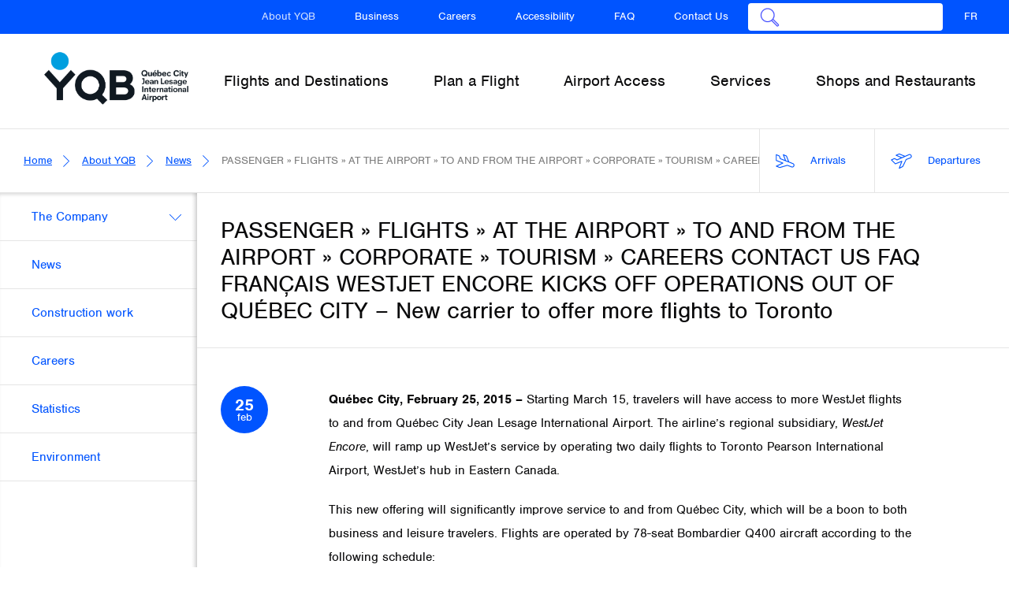

--- FILE ---
content_type: text/html; charset=UTF-8
request_url: https://www.aeroportdequebec.com/en/about/news/passenger-%C2%BB-flights-%C2%BB-airport-%C2%BB-and-airport-%C2%BB-corporate-%C2%BB-tourism-%C2%BB-careers-contact-us
body_size: 94750
content:
<!DOCTYPE html>
<html  lang="en" dir="ltr" prefix="content: http://purl.org/rss/1.0/modules/content/  dc: http://purl.org/dc/terms/  foaf: http://xmlns.com/foaf/0.1/  og: http://ogp.me/ns#  rdfs: http://www.w3.org/2000/01/rdf-schema#  schema: http://schema.org/  sioc: http://rdfs.org/sioc/ns#  sioct: http://rdfs.org/sioc/types#  skos: http://www.w3.org/2004/02/skos/core#  xsd: http://www.w3.org/2001/XMLSchema# ">
  <head>
    <meta http-equiv="X-UA-Compatible" content="IE=edge">

    <meta charset="utf-8" />
<meta name="referrer" content="no-referrer" />
<meta name="description" content="Québec City, February 25, 2015 – Starting March 15, travelers will have access to more WestJet flights to and from Québec City Jean Lesage International Airport. The airline’s regional subsidiary, WestJet Encore, will ramp up WestJet’s service by operating two daily flights to Toronto Pearson International Airport, WestJet’s hub in Eastern Canada." />
<meta property="og:site_name" content="Aéroport international Jean-Lesage de Québec (YQB)" />
<meta property="og:type" content="website" />
<meta property="og:title" content="PASSENGER » FLIGHTS » AT THE AIRPORT » TO AND FROM THE AIRPORT » CORPORATE » TOURISM » CAREERS CONTACT US FAQ FRANÇAIS WESTJET ENCORE KICKS OFF OPERATIONS OUT OF QUÉBEC CITY – New carrier to offer more flights to Toronto | Aéroport international Jean-Lesage de Québec (YQB)" />
<meta property="og:image" content="https://www.aeroportdequebec.com/themes/custom/yqb/img/share/share-default-en-12-2018.jpg" />
<meta property="og:image:url" content="https://www.aeroportdequebec.com/themes/custom/yqb/img/share/share-default-en-12-2018.jpg" />
<meta property="og:image:type" content="image/jpeg" />
<meta property="og:image:width" content="1200" />
<meta property="og:image:height" content="630" />
<meta name="twitter:card" content="summary" />
<meta name="twitter:site" content="@QuebecYQB" />
<meta name="Generator" content="Drupal 9 (https://www.drupal.org)" />
<meta name="MobileOptimized" content="width" />
<meta name="HandheldFriendly" content="true" />
<meta name="viewport" content="width=device-width, initial-scale=1, maximum-scale=1, user-scalable=0" />
<meta name="apple-itunes-app" content="app-id=1174515886" />
<link rel="icon" href="/themes/custom/yqb/favicon.ico" type="image/vnd.microsoft.icon" />
<link rel="alternate" hreflang="fr" href="https://www.aeroportdequebec.com/fr/a-propos/nouvelles/westjet-encore-d%C3%A9bute-ses-op%C3%A9rations-au-d%C3%A9part-de-qu%C3%A9bec-%E2%80%93-plus-de-vols-du" />
<link rel="alternate" hreflang="en" href="https://www.aeroportdequebec.com/en/about/news/passenger-%C2%BB-flights-%C2%BB-airport-%C2%BB-and-airport-%C2%BB-corporate-%C2%BB-tourism-%C2%BB-careers-contact-us" />
<link rel="canonical" href="https://www.aeroportdequebec.com/en/about/news/passenger-%C2%BB-flights-%C2%BB-airport-%C2%BB-and-airport-%C2%BB-corporate-%C2%BB-tourism-%C2%BB-careers-contact-us" />
<link rel="shortlink" href="https://www.aeroportdequebec.com/en/node/60154" />
<script>window.a2a_config=window.a2a_config||{};a2a_config.callbacks=[];a2a_config.overlays=[];a2a_config.templates={};</script>
<meta name="apple-mobile-web-app-capable" content="yes" />
<meta name="apple-mobile-web-app-title" content="YQB" />
<link rel="apple-touch-icon" sizes="57x57" href="/themes/custom/yqb/img/icons/apple-icon-57x57.png?v3" />
<link rel="apple-touch-icon" sizes="60x60" href="/themes/custom/yqb/img/icons/apple-icon-60x60.png?v3" />
<link rel="apple-touch-icon" sizes="72x72" href="/themes/custom/yqb/img/icons/apple-icon-72x72.png?v3" />
<link rel="apple-touch-icon" sizes="76x76" href="/themes/custom/yqb/img/icons/apple-icon-76x76.png?v3" />
<link rel="apple-touch-icon" sizes="114x114" href="/themes/custom/yqb/img/icons/apple-icon-114x114.png?v3" />
<link rel="apple-touch-icon" sizes="120x120" href="/themes/custom/yqb/img/icons/apple-icon-120x120.png?v3" />
<link rel="apple-touch-icon" sizes="144x144" href="/themes/custom/yqb/img/icons/apple-icon-144x144.png?v3" />
<link rel="apple-touch-icon" sizes="152x152" href="/themes/custom/yqb/img/icons/apple-icon-152x152.png?v3" />
<link rel="apple-touch-icon" sizes="180x180" href="/themes/custom/yqb/img/icons/apple-icon-180x180.png?v3" />
<link rel="icon" type="image/png" sizes="36x36" href="/themes/custom/yqb/img/icons/android-icon-36x36.png?v3" />
<link rel="icon" type="image/png" sizes="48x48" href="/themes/custom/yqb/img/icons/android-icon-48x48.png?v3" />
<link rel="icon" type="image/png" sizes="72x72" href="/themes/custom/yqb/img/icons/android-icon-72x72.png?v3" />
<link rel="icon" type="image/png" sizes="96x96" href="/themes/custom/yqb/img/icons/android-icon-96x96.png?v3" />
<link rel="icon" type="image/png" sizes="144x144" href="/themes/custom/yqb/img/icons/android-icon-144x144.png?v3" />
<link rel="icon" type="image/png" sizes="192x192" href="/themes/custom/yqb/img/icons/android-icon-192x192.png?v3" />
<link rel="manifest" href="/manifest.json" />
<link rel="icon" type="image/png" sizes="32x32" href="/themes/custom/yqb/img/icons/favicon-32x32.png?v3" />
<link rel="icon" type="image/png" sizes="96x96" href="/themes/custom/yqb/img/icons/favicon-96x96.png?v3" />
<meta name="msapplication-TileColor" content="#ffffff" />
<link rel="icon" type="image/png" sizes="70x70" href="/themes/custom/yqb/img/icons/ms-icon-70x70.png?v3" />
<link rel="icon" type="image/png" sizes="144x144" href="/themes/custom/yqb/img/icons/ms-icon-144x144.png?v3" />
<link rel="icon" type="image/png" sizes="150x150" href="/themes/custom/yqb/img/icons/ms-icon-150x150.png?v3" />
<link rel="icon" type="image/png" sizes="310x310" href="/themes/custom/yqb/img/icons/ms-icon-310x310.png?v3" />
<meta name="theme-color" content="#ffffff" />

    <title>PASSENGER » FLIGHTS » AT THE AIRPORT » TO AND FROM THE AIRPORT » CORPORATE » TOURISM » CAREERS CONTACT US FAQ FRANÇAIS WESTJET ENCORE KICKS OFF OPERATIONS OUT OF QUÉBEC CITY – New carrier to offer more flights to Toronto | Aéroport international Jean-Lesage de Québec (YQB)</title>
    <link rel="stylesheet" media="all" href="/modules/contrib/search_autocomplete/css/themes/minimal.css?t8rkjf" />
<link rel="stylesheet" media="all" href="/core/assets/vendor/jquery.ui/themes/base/core.css?t8rkjf" />
<link rel="stylesheet" media="all" href="/core/assets/vendor/jquery.ui/themes/base/autocomplete.css?t8rkjf" />
<link rel="stylesheet" media="all" href="/core/assets/vendor/jquery.ui/themes/base/menu.css?t8rkjf" />
<link rel="stylesheet" media="all" href="/core/modules/system/css/components/align.module.css?t8rkjf" />
<link rel="stylesheet" media="all" href="/core/modules/system/css/components/fieldgroup.module.css?t8rkjf" />
<link rel="stylesheet" media="all" href="/core/modules/system/css/components/container-inline.module.css?t8rkjf" />
<link rel="stylesheet" media="all" href="/core/modules/system/css/components/clearfix.module.css?t8rkjf" />
<link rel="stylesheet" media="all" href="/core/modules/system/css/components/details.module.css?t8rkjf" />
<link rel="stylesheet" media="all" href="/core/modules/system/css/components/hidden.module.css?t8rkjf" />
<link rel="stylesheet" media="all" href="/core/modules/system/css/components/item-list.module.css?t8rkjf" />
<link rel="stylesheet" media="all" href="/core/modules/system/css/components/js.module.css?t8rkjf" />
<link rel="stylesheet" media="all" href="/core/modules/system/css/components/nowrap.module.css?t8rkjf" />
<link rel="stylesheet" media="all" href="/core/modules/system/css/components/position-container.module.css?t8rkjf" />
<link rel="stylesheet" media="all" href="/core/modules/system/css/components/progress.module.css?t8rkjf" />
<link rel="stylesheet" media="all" href="/core/modules/system/css/components/reset-appearance.module.css?t8rkjf" />
<link rel="stylesheet" media="all" href="/core/modules/system/css/components/resize.module.css?t8rkjf" />
<link rel="stylesheet" media="all" href="/core/modules/system/css/components/sticky-header.module.css?t8rkjf" />
<link rel="stylesheet" media="all" href="/core/modules/system/css/components/system-status-counter.css?t8rkjf" />
<link rel="stylesheet" media="all" href="/core/modules/system/css/components/system-status-report-counters.css?t8rkjf" />
<link rel="stylesheet" media="all" href="/core/modules/system/css/components/system-status-report-general-info.css?t8rkjf" />
<link rel="stylesheet" media="all" href="/core/modules/system/css/components/tablesort.module.css?t8rkjf" />
<link rel="stylesheet" media="all" href="/core/modules/system/css/components/tree-child.module.css?t8rkjf" />
<link rel="stylesheet" media="all" href="/modules/contrib/jquery_ui/assets/vendor/jquery.ui/themes/base/core.css?t8rkjf" />
<link rel="stylesheet" media="all" href="/modules/contrib/jquery_ui/assets/vendor/jquery.ui/themes/base/menu.css?t8rkjf" />
<link rel="stylesheet" media="all" href="/modules/contrib/jquery_ui/assets/vendor/jquery.ui/themes/base/autocomplete.css?t8rkjf" />
<link rel="stylesheet" media="all" href="/core/assets/vendor/jquery.ui/themes/base/theme.css?t8rkjf" />
<link rel="stylesheet" media="all" href="/modules/contrib/addtoany/css/addtoany.css?t8rkjf" />
<link rel="stylesheet" media="all" href="/modules/contrib/jquery_ui/assets/vendor/jquery.ui/themes/base/theme.css?t8rkjf" />
<link rel="stylesheet" media="all" href="/themes/custom/yqb/css/bootstrap.css?t8rkjf" />
<link rel="stylesheet" media="all" href="/themes/custom/yqb/css/libraries.css?t8rkjf" />
<link rel="stylesheet" media="all" href="/themes/custom/yqb/js/libraries/photoswipe/photoswipe.css?t8rkjf" />
<link rel="stylesheet" media="all" href="/themes/custom/yqb/js/libraries/photoswipe/default-skin/default-skin.css?t8rkjf" />
<link rel="stylesheet" media="all" href="/themes/custom/yqb/css/base.css?t8rkjf" />
<link rel="stylesheet" media="all" href="/themes/custom/yqb/css/grid.css?t8rkjf" />
<link rel="stylesheet" media="all" href="/themes/custom/yqb/css/style.css?t8rkjf" />
<link rel="stylesheet" media="all" href="/themes/custom/yqb/css/views.css?t8rkjf" />
<link rel="stylesheet" media="all" href="/themes/custom/yqb/css/alert.css?t8rkjf" />

<!--[if lte IE 9]>
<link rel="stylesheet" media="all" href="/themes/custom/yqb/css/ie9.css?t8rkjf" />
<![endif]-->
<link rel="stylesheet" media="all" href="/themes/custom/yqb/css/2019-03.css?t8rkjf" />
<link rel="stylesheet" media="all" href="/themes/custom/yqb/css/gouvernance-direction-generale.css?t8rkjf" />
<link rel="stylesheet" media="all" href="/themes/custom/yqb/css/mosaique.css?t8rkjf" />
<link rel="stylesheet" media="all" href="/themes/custom/yqb/css/accordion.css?t8rkjf" />
<link rel="stylesheet" media="all" href="/themes/custom/yqb/css/menu.css?t8rkjf" />
<link rel="stylesheet" media="all" href="/themes/custom/yqb/css/mission-valeurs.css?t8rkjf" />
<link rel="stylesheet" media="all" href="/themes/custom/yqb/css/homepage.css?t8rkjf" />
<link rel="stylesheet" media="all" href="/themes/custom/yqb/css/bureau_controle_access.css?t8rkjf" />
<link rel="stylesheet" media="all" href="https://fonts.googleapis.com/css?family=Roboto:100,300&amp;display=swap" />
<link rel="stylesheet" media="all" href="/themes/custom/yqb/css/landingpage.css?t8rkjf" />
<link rel="stylesheet" media="all" href="/themes/custom/yqb/css/cssfix.css?t8rkjf" />
<link rel="stylesheet" media="all" href="/themes/custom/yqb/css/mappedin.css?t8rkjf" />
<link rel="stylesheet" media="all" href="/themes/custom/yqb/css/faq.css?t8rkjf" />
<link rel="stylesheet" media="all" href="/themes/custom/yqb/css/drupal9.css?t8rkjf" />
<link rel="stylesheet" media="all" href="/themes/custom/yqb/css/parking-page.css?t8rkjf" />

    <script src="/themes/custom/yqb/js/libraries/modernizr/modernizr-custom.js?t8rkjf"></script>
<script src="/themes/custom/yqb/js/libraries/mappedin/config.js?t8rkjf"></script>


    <script>
        (function(d) {
          var config = {
            kitId: 'pnp3rvd',
            scriptTimeout: 3000,
            async: true
          },
          h=d.documentElement,t=setTimeout(function(){h.className=h.className.replace(/\bwf-loading\b/g,"")+" wf-inactive";},config.scriptTimeout),tk=d.createElement("script"),f=false,s=d.getElementsByTagName("script")[0],a;h.className+=" wf-loading";tk.src='https://use.typekit.net/'+config.kitId+'.js';tk.async=true;tk.onload=tk.onreadystatechange=function(){a=this.readyState;if(f||a&&a!="complete"&&a!="loaded")return;f=true;clearTimeout(t);try{Typekit.load(config)}catch(e){}};s.parentNode.insertBefore(tk,s)
        })(document);
    </script>

    <script>
      /*! grunt-grunticon Stylesheet Loader - v2.1.2 | https://github.com/filamentgroup/grunticon | (c) 2015 Scott Jehl, Filament Group, Inc. | MIT license. */
      (function(e){function t(t,n,r,o){"use strict";function a(){for(var e,n=0;u.length>n;n++)u[n].href&&u[n].href.indexOf(t)>-1&&(e=!0);e?i.media=r||"all":setTimeout(a)}var i=e.document.createElement("link"),l=n||e.document.getElementsByTagName("script")[0],u=e.document.styleSheets;return i.rel="stylesheet",i.href=t,i.media="only x",i.onload=o||null,l.parentNode.insertBefore(i,l),a(),i}var n=function(r,o){"use strict";if(r&&3===r.length){var a=e.navigator,i=e.Image,l=!(!document.createElementNS||!document.createElementNS("http://www.w3.org/2000/svg","svg").createSVGRect||!document.implementation.hasFeature("http://www.w3.org/TR/SVG11/feature#Image","1.1")||e.opera&&-1===a.userAgent.indexOf("Chrome")||-1!==a.userAgent.indexOf("Series40")),u=new i;u.onerror=function(){n.method="png",n.href=r[2],t(r[2])},u.onload=function(){var e=1===u.width&&1===u.height,a=r[e&&l?0:e?1:2];n.method=e&&l?"svg":e?"datapng":"png",n.href=a,t(a,null,null,o)},u.src="[data-uri]",document.documentElement.className+=" grunticon"}};n.loadCSS=t,e.grunticon=n})(this);(function(e,t){"use strict";var n=t.document,r="grunticon:",o=function(e){if(n.attachEvent?"complete"===n.readyState:"loading"!==n.readyState)e();else{var t=!1;n.addEventListener("readystatechange",function(){t||(t=!0,e())},!1)}},a=function(e){return t.document.querySelector('link[href$="'+e+'"]')},c=function(e){var t,n,o,a,c,i,u={};if(t=e.sheet,!t)return u;n=t.cssRules?t.cssRules:t.rules;for(var l=0;n.length>l;l++)o=n[l].cssText,a=r+n[l].selectorText,c=o.split(");")[0].match(/US\-ASCII\,([^"']+)/),c&&c[1]&&(i=decodeURIComponent(c[1]),u[a]=i);return u},i=function(e){var t,o,a;o="data-grunticon-embed";for(var c in e)if(a=c.slice(r.length),t=n.querySelectorAll(a+"["+o+"]"),t.length)for(var i=0;t.length>i;i++)t[i].innerHTML=e[c],t[i].style.backgroundImage="none",t[i].removeAttribute(o);return t},u=function(t){"svg"===e.method&&o(function(){i(c(a(e.href))),"function"==typeof t&&t()})};e.embedIcons=i,e.getCSS=a,e.getIcons=c,e.ready=o,e.svgLoadedCallback=u,e.embedSVG=u})(grunticon,this);
      grunticon(["/themes/custom/yqb/dist/output/icons.data.svg.css", "/themes/custom/yqb/dist/output/icons.data.png.css", "/themes/custom/yqb/dist/output/icons.fallback.css"], grunticon.svgLoadedCallback);
    </script>
    <!-- Facebook Pixel Code -->
    <script>
    !function(f,b,e,v,n,t,s)
    {if(f.fbq)return;n=f.fbq=function(){n.callMethod?
    n.callMethod.apply(n,arguments):n.queue.push(arguments)};
    if(!f._fbq)f._fbq=n;n.push=n;n.loaded=!0;n.version='2.0';
    n.queue=[];t=b.createElement(e);t.async=!0;
    t.src=v;s=b.getElementsByTagName(e)[0];
    s.parentNode.insertBefore(t,s)}(window,document,'script',
    'https://connect.facebook.net/en_US/fbevents.js');
    fbq('init', '2744999009104633');
    fbq('track', 'PageView');
    </script>
    <noscript>
    <img height="1" width="1"
    src="https://www.facebook.com/tr?id=2744999009104633&ev=PageView
    &noscript=1"/>
    </noscript>
    <!-- End Facebook Pixel Code -->
    <!-- Google Tag Manager -->
      <script>(function(w,d,s,l,i){w[l]=w[l]||[];w[l].push({'gtm.start':
      new Date().getTime(),event:'gtm.js'});var
      f=d.getElementsByTagName(s)[0],
      j=d.createElement(s),dl=l!='dataLayer'?'&l='+l:'';j.async=true;j.src
      =
      'https://www.googletagmanager.com/gtm.js?id='+i+dl;f.parentNode.insertBefore(j,f);
      })(window,document,'script','dataLayer','GTM-M42SWVDZ');</script>
      <!-- End Google Tag Manager -->
  </head>
  <body id="about-news-passenger--C2-BB-flights--C2-BB-airport--C2-BB-and-airport--C2-BB-corporate--C2-BB-tourism--C2-BB-careers-contact-us"  class="node-id-60154 path-about-news-passenger--C2-BB-flights--C2-BB-airport--C2-BB-and-airport--C2-BB-corporate--C2-BB-tourism--C2-BB-careers-contact-us path-node user-logged-in page-node-type-article    has-glyphicons">
    <a href="#main-content" class="sr-only sr-only-focusable btn btn-primary btn-skip-main-content">
      Skip to content
    </a>
    <div class="layout-main-wrapper">
      <div id="layout-main">
        
          <div class="dialog-off-canvas-main-canvas" data-off-canvas-main-canvas>
    
<header id="layout-header">
  <div class="dropdown menu trigger-menu-parent">
    <a href="#" id="trigger-menu-mobile" class="dropdown-toggle">
      <span></span>
      <span class="middle"></span>
      <span></span>
    </a>
    <div class="dropdown-menu dropdown-menu-0">
      <a href="#" class="dropdown-close">
        <span class="icon icon-close" data-grunticon-embed></span>
      </a>
                    
          
          <div class="navbar navbar-no-spacing navbar-secondary container-fluid" id="navbar-metas" role="banner">
            <div class="navbar-collapse">
                <div class="region region-sub-navigation">
    <nav role="navigation" class="clearfix nav-secondary-target">
      
                            <span class="sr-only">Secondary navigation</span>
            <ul class="menu nav navbar-nav">
        
                                <li class="expanded dropdown">
                <a href="/en/about" class="dropdown-toggle" data-target="#">
                    <span class="icon icon-right-arrow" data-grunticon-embed></span>About YQB
                </a>
                                                                    <ul class="dropdown-menu dropdown-menu-1">
                <li class="dropdown-menu-header">
                                            <a href="#" class="dropdown-back">
                            <span class="icon icon-left-arrow"></span>
                        </a>
                    
                    <a href="#" class="dropdown-close">
                        <span class="icon icon-close"></span>
                    </a>

                    <span>About YQB</span>
                </li>
        
                                                    <li class="expanded dropdown">
                    <a href="/en/about/company" class="dropdown-toggle" data-target="#">
                        <span class="icon icon-right-arrow" data-grunticon-embed></span>
                        The Company
                    </a>
                                                                                    <ul class="dropdown-menu dropdown-menu-2">
                <li class="dropdown-menu-header">
                                            <a href="#" class="dropdown-back">
                            <span class="icon icon-left-arrow"></span>
                        </a>
                    
                    <a href="#" class="dropdown-close">
                        <span class="icon icon-close"></span>
                    </a>

                    <span>The Company</span>
                </li>
        
                                                        <li>
                        <a href="/en/about/company/corporate-governance-and-senior-management" >
                            Governance and General Management

                                                    </a>
                                                    </li>
                                                        <li>
                        <a href="/en/about/company/mission-vision--values" >
                            Mission, Vision and Values

                                                    </a>
                                                    </li>
                                                        <li>
                        <a href="/en/about/company/history" >
                            History

                                                    </a>
                                                    </li>
                                                        <li>
                        <a href="/en/about/company/corporate-publications" >
                            Corporate Publications

                                                    </a>
                                                    </li>
                                                        <li>
                        <a href="/en/strategic-plan" >
                            Strategic Plan

                                                    </a>
                                                    </li>
                                                        <li>
                        <a href="/en/annual-public-meeting" >
                            Annual Public Meeting

                                                    </a>
                                                    </li>
                </ul>
    
                        </li>
                                                        <li>
                        <a href="/en/about/blog" >
                            Blog

                                                    </a>
                                                    </li>
                                                        <li>
                        <a href="/en/about/news" >
                            News

                                                    </a>
                                                    </li>
                                                        <li>
                        <a href="/en/about/construction-work" >
                            Construction works

                                                    </a>
                                                    </li>
                                                        <li>
                        <a href="/en/about/careers" >
                            Careers

                                                    </a>
                                                    </li>
                                                        <li>
                        <a href="/en/about/statistics" >
                            Statistics

                                                    </a>
                                                    </li>
                                                        <li>
                        <a href="/en/about/environment" >
                            Environment

                                                    </a>
                                                    </li>
                                                        <li>
                        <a href="/en/visit-quebec-city" >
                            Visit Québec City

                                                    </a>
                                                    </li>
                </ul>
    
                        </li>
                                <li class="expanded dropdown">
                <a href="/en/about/business" class="dropdown-toggle" data-target="#">
                    <span class="icon icon-right-arrow" data-grunticon-embed></span>Business
                </a>
                                                                    <ul class="dropdown-menu dropdown-menu-1">
                <li class="dropdown-menu-header">
                                            <a href="#" class="dropdown-back">
                            <span class="icon icon-left-arrow"></span>
                        </a>
                    
                    <a href="#" class="dropdown-close">
                        <span class="icon icon-close"></span>
                    </a>

                    <span>Business</span>
                </li>
        
                                                        <li>
                        <a href="/en/business/realty-and-commercial-services" >
                            Realty

                                                    </a>
                                                    </li>
                                                        <li>
                        <a href="/en/business/air-services-and-aeronautical-fees" >
                            Air Transportation

                                                    </a>
                                                    </li>
                                                        <li>
                        <a href="/en/business/pass-control-office" >
                            Pass control office

                                                    </a>
                                                    </li>
                                                        <li>
                        <a href="/en/business/pay-bills" >
                            Pay Bills

                                                    </a>
                                                    </li>
                                                        <li>
                        <a href="/en/business/taxi-permit" >
                            YQB TAXIS Permit

                                                    </a>
                                                    </li>
                                                        <li>
                        <a href="/en/business/airport-improvement-fees-aifs" >
                            Airport Improvement Fee (AIF)

                                                    </a>
                                                    </li>
                                                        <li>
                        <a href="/en/business/suppliers" >
                            Suppliers

                                                    </a>
                                                    </li>
                                                        <li>
                        <a href="/en/business/technical-information" >
                            Technical information

                                                    </a>
                                                    </li>
                                                        <li>
                        <a href="/en/business/reserved-transport-request" >
                            Reserved Transport Request

                                                    </a>
                                                    </li>
                </ul>
    
                        </li>
                                                        <li>
                        <a href="/en/about/careers" >
                            Careers

                                                    </a>
                                                    </li>
                                                        <li>
                        <a href="https://www.aeroportdequebec.com/en/plan-a-flight/accessibility" >
                            Accessibility

                                                    </a>
                                                    </li>
                                                        <li>
                        <a href="/en/contact-us/faq" >
                            FAQ

                                                    </a>
                                                    </li>
                                <li class="expanded dropdown">
                <a href="/en/node/88452" class="dropdown-toggle" data-target="#">
                    <span class="icon icon-right-arrow" data-grunticon-embed></span>Contact Us
                </a>
                                                                    <ul class="dropdown-menu dropdown-menu-1">
                <li class="dropdown-menu-header">
                                            <a href="#" class="dropdown-back">
                            <span class="icon icon-left-arrow"></span>
                        </a>
                    
                    <a href="#" class="dropdown-close">
                        <span class="icon icon-close"></span>
                    </a>

                    <span>Contact Us</span>
                </li>
        
                                                        <li>
                        <a href="/en/contact-us" >
                            Contact Us

                                                    </a>
                                                    </li>
                                                        <li>
                        <a href="/en/contact-us/faq" >
                            FAQ

                                                    </a>
                                                    </li>
                                                        <li>
                        <a href="/en/contact-us/request-information" >
                            Request information

                                                    </a>
                                                    </li>
                                                        <li>
                        <a href="/en/contact-us/comment-on-our-services" >
                            Comment and complaint on our services

                                                    </a>
                                                    </li>
                                                        <li>
                        <a href="/en/contact-us/file-a-complaint-about-noise" >
                            File a complaint about noise

                                                    </a>
                                                    </li>
                </ul>
    
                        </li>
                                                        <li class="terms-and-conditions">
                        <a href="/en/pages/terms-of-use-aeroportdequebeccom" >
                            Terms &amp; Conditions

                                                    </a>
                                                    </li>
                                                        <li class="hide-header">
                        <a href="/en/subscription-to-the-newsletter" >
                            Newsletter

                                                    </a>
                                                    </li>
                </ul>
    


  </nav>
<div class="search-block-form settings-tray-editable block block-search" data-drupal-selector="search-block-form" id="block-formulairederecherche" role="search" data-drupal-settingstray="editable">
  <div class="hidden">
      <form action="/en/search/node" method="get" id="search-block-form" accept-charset="UTF-8">
  <div class="form-item js-form-item form-type-search js-form-type-search form-item-keys js-form-item-keys form-no-label form-group">
      <label for="edit-keys" class="control-label sr-only">Search</label>
  
  
  <div class="input-group"><input title="Enter the terms you wish to search for." data-drupal-selector="edit-keys" class="form-autocomplete form-search form-control" data-key="search_block" placeholder="Search" type="search" id="edit-keys" name="keys" value="" size="15" maxlength="128" data-toggle="tooltip" /><span class="input-group-btn"><button type="submit" value="Search" class="button js-form-submit form-submit btn-primary btn icon-only" name=""><span class="sr-only">Search</span><span class="icon glyphicon glyphicon-search" aria-hidden="true"></span></button></span></div>

  
  
  </div>
<div class="form-actions form-group js-form-wrapper form-wrapper" data-drupal-selector="edit-actions" id="edit-actions"></div>

</form>

    </div>
  <form data-drupal-form-fields="edit-keys" action="https://www.aeroportdequebec.com/en/search/node" method="get" class="search-block-form" accept-charset="UTF-8">
    <div class="form-item js-form-item form-type-search js-form-type-search form-item-keys js-form-item-keys form-no-label form-group">
      <label for="edit-keys" class="control-label sr-only">Search </label>

      <div class="input-group">

        <span class="input-group-btn">
            <button data-drupal-selector="edit-submit" class="button js-form-submit form-submit btn-default btn-lg btn icon-only" type="submit"  value="Search" name="search">
              <span class="sr-only">Search</span>
              <span class="icon icon-search" aria-hidden="true" data-grunticon-embed></span>
            </button>
        </span>
        <input
            autocomplete="off"
            title=""
            data-drupal-selector="edit-keys"
            class="form-autocomplete form-search form-control ui-autocomplete-input input-lg"
            data-key="search_block"
            placeholder="Look for a flight, a service..."
            name="keys"
            value=""
            size="15"
            maxlength="128"
            type="search"
        >

        <span class="input-group-btn">
            <a href="#" class="btn-default btn-close">
              <span class="icon icon-close" data-grunticon-embed></span>
            </a>
        </span>
      </div>
    </div>
  </form>
</div>


<nav role="navigation" aria-labelledby="block-yqb-languageswitcher-menu" class="language-switcher-language-url settings-tray-editable" id="block-yqb-languageswitcher" data-drupal-settingstray="editable">
      <ul class="menu nav navbar-nav navbar-right"><li hreflang="fr" data-drupal-link-system-path="node/60154" class="fr"><a href="/fr/a-propos/nouvelles/westjet-encore-d%C3%A9bute-ses-op%C3%A9rations-au-d%C3%A9part-de-qu%C3%A9bec-%E2%80%93-plus-de-vols-du" class="language-link" target="_top" hreflang="fr" data-drupal-link-system-path="node/60154">FR</a></li></ul>
  </nav>

  </div>

            </div>
          </div>
                  </div>
  </div>

        
      
      <div class="navbar navbar-main navbar-default container-fluid" id="navbar-primary" role="banner">
        <div class="navbar-header">
            <div class="region region-navigation">
          <a class="logo navbar-btn pull-left" href="/en" title="Home" rel="home">
      <span class="is-mobile">
        <img src="/themes/custom/yqb/img/logo/logo-text-en.png" alt="Aéroport international Jean-Lesage de Québec - 75 ans">
      </span>
      <span class="is-desktop">
        <img src="/themes/custom/yqb/img/logo/logo-text-en.png" alt="Aéroport international Jean-Lesage de Québec - 75 ans">
      </span>
    </a>
      <div class="search-block-form settings-tray-editable block block-search" data-drupal-selector="search-block-form-2" id="block-formulairederecherche-2" role="search" data-drupal-settingstray="editable">
  <div class="hidden">
      <form action="/en/search/node" method="get" id="search-block-form--2" accept-charset="UTF-8">
  <div class="form-item js-form-item form-type-search js-form-type-search form-item-keys js-form-item-keys form-no-label form-group">
      <label for="edit-keys--2" class="control-label sr-only">Search</label>
  
  
  <div class="input-group"><input title="Enter the terms you wish to search for." data-drupal-selector="edit-keys" class="form-autocomplete form-search form-control" data-key="search_block" placeholder="Search" type="search" id="edit-keys--2" name="keys" value="" size="15" maxlength="128" data-toggle="tooltip" /><span class="input-group-btn"><button type="submit" value="Search" class="button js-form-submit form-submit btn-primary btn icon-only" name=""><span class="sr-only">Search</span><span class="icon glyphicon glyphicon-search" aria-hidden="true"></span></button></span></div>

  
  
  </div>
<div class="form-actions form-group js-form-wrapper form-wrapper" data-drupal-selector="edit-actions" id="edit-actions--2"></div>

</form>

    </div>
  <form data-drupal-form-fields="edit-keys" action="https://www.aeroportdequebec.com/en/search/node" method="get" class="search-block-form" accept-charset="UTF-8">
    <div class="form-item js-form-item form-type-search js-form-type-search form-item-keys js-form-item-keys form-no-label form-group">
      <label for="edit-keys" class="control-label sr-only">Search </label>

      <div class="input-group">

        <span class="input-group-btn">
            <button data-drupal-selector="edit-submit" class="button js-form-submit form-submit btn-default btn-lg btn icon-only" type="submit"  value="Search" name="search">
              <span class="sr-only">Search</span>
              <span class="icon icon-search" aria-hidden="true" data-grunticon-embed></span>
            </button>
        </span>
        <input
            autocomplete="off"
            title=""
            data-drupal-selector="edit-keys"
            class="form-autocomplete form-search form-control ui-autocomplete-input input-lg"
            data-key="search_block"
            placeholder="Look for a flight, a service..."
            name="keys"
            value=""
            size="15"
            maxlength="128"
            type="search"
        >

        <span class="input-group-btn">
            <a href="#" class="btn-default btn-close">
              <span class="icon icon-close" data-grunticon-embed></span>
            </a>
        </span>
      </div>
    </div>
  </form>
</div>



  </div>

                                                                                      </div>

                          <div class="navbar-collapse collapse">
              <div class="region region-navigation-collapsible">
    <nav role="navigation" aria-labelledby="block-navigationprincipaleenglish-menu" id="block-navigationprincipaleenglish" class="settings-tray-editable block-main-menu" data-drupal-settingstray="editable">
      
                            <span class="sr-only">Main navigation</span>
            <ul class="menu nav navbar-nav">
        
                                <li class="expanded dropdown">
                <a href="/en/flights-and-destinations" class="dropdown-toggle" data-target="#">

                    
                        <span class="link-minified">
                            <span class="icon icon-plane-flights" data-grunticon-embed></span>
                            <span>Flights</span>
                        </span>
                        <span class="link-default">Flights and Destinations</span>

                    
                </a>
                                                                    <ul class="dropdown-menu dropdown-menu-1">
                <li class="dropdown-menu-header">
                                            <a href="#" class="dropdown-back">
                            <span class="icon icon-left-arrow"></span>
                        </a>
                    
                    <a href="#" class="dropdown-close">
                        <span class="icon icon-close"></span>
                    </a>

                    <span>Flights and Destinations</span>
                </li>
        
                                                        <li>
                    <a href="/en/flights-and-destinations/flight-schedules/arrivals">Live Flight Schedules</a>
                                                    </li>
                                                        <li>
                    <a href="/en/flights-and-destinations/destinations-served" data-icon="" data-cta="" data-background-tile="" target="">Destinations Served</a>
                                                    </li>
                                                        <li>
                    <a href="/en/featured-destinations" data-drupal-link-system-path="node/2082146">Featured destinations</a>
                                                    </li>
                                                        <li>
                    <a href="/en/flights-and-destinations/airlines" data-icon="" data-cta="" data-background-tile="" target="">Airlines</a>
                                                    </li>
                                                        <li>
                    <a href="/en/flights-and-destinations/travel-agencies" data-drupal-link-system-path="node/1889001">Travel agencies</a>
                                                    </li>
                                                    <li class="expanded dropdown">
                    <a href="/en/flights-and-destinations/vacation-packages" class="dropdown-toggle" data-target="#">
                        <span class="icon icon-right-arrow" data-grunticon-embed></span>
                        Vacations Packages
                    </a>
                                                                                    <ul class="dropdown-menu dropdown-menu-2">
                <li class="dropdown-menu-header">
                                            <a href="#" class="dropdown-back">
                            <span class="icon icon-left-arrow"></span>
                        </a>
                    
                    <a href="#" class="dropdown-close">
                        <span class="icon icon-close"></span>
                    </a>

                    <span>Vacations Packages</span>
                </li>
        
                                                        <li>
                    <a href="/en/flights-and-destinations/vacation-packages/sunny-destinations" data-icon="" data-cta="" data-background-tile="" target="" data-drupal-link-system-path="node/60045">Sunny Destinations</a>
                                                    </li>
                                                        <li>
                    <a href="/en/flights-and-destinations/vacation-packages/europe" data-icon="" data-cta="" data-background-tile="" target="" data-drupal-link-system-path="node/60046">Europe</a>
                                                    </li>
                                                        <li>
                    <a href="/en/flights-and-destinations/vacation-packages/florida" data-icon="" data-cta="" data-background-tile="" target="" data-drupal-link-system-path="node/60047">Florida</a>
                                                    </li>
                                                        <li>
                    <a href="/en/flights-and-destinations/vacation-packages/other-vacation-destinations" data-icon="" data-cta="" data-background-tile="" target="" data-drupal-link-system-path="node/60048">Other Destinations</a>
                                                    </li>
                </ul>
    
                        </li>
                </ul>
    
                        </li>
                                <li class="expanded dropdown">
                <a href="/en/plan-a-flight" class="dropdown-toggle" data-target="#">

                    
                        <span class="link-minified">
                            <span class="icon icon-planning" data-grunticon-embed></span>
                            <span>Plan</span>
                        </span>
                        <span class="link-default">Plan a Flight</span>

                    
                </a>
                                                                    <ul class="dropdown-menu dropdown-menu-1">
                <li class="dropdown-menu-header">
                                            <a href="#" class="dropdown-back">
                            <span class="icon icon-left-arrow"></span>
                        </a>
                    
                    <a href="#" class="dropdown-close">
                        <span class="icon icon-close"></span>
                    </a>

                    <span>Plan a Flight</span>
                </li>
        
                                                        <li>
                    <a href="/en/plan-a-flight/parking">Parking</a>
                                                    </li>
                                                        <li>
                    <a href="/en/plan-a-flight/baggage" data-icon="" data-cta="" data-background-tile="" target="" data-drupal-link-system-path="node/54681">Baggage</a>
                                                    </li>
                                                        <li>
                    <a href="/en/plan-a-flight/check-in" data-icon="" data-cta="" data-background-tile="" target="">Check-in</a>
                                                    </li>
                                                        <li>
                    <a href="/en/pages/safety-and-security" data-icon="" data-cta="" data-background-tile="" target="">Safety and Security</a>
                                                    </li>
                                                        <li>
                    <a href="/en/plan-a-flight/canada-border-services-agency" data-icon="" data-cta="" data-background-tile="" target="" data-drupal-link-system-path="node/54678">Canada Border Services Agency (CBSA)</a>
                                                    </li>
                                                        <li>
                    <a href="/en/plan-a-flight/accessibility" data-drupal-link-system-path="node/54674">Accessibility</a>
                                                    </li>
                                                        <li>
                    <a href="/en/plan-a-flight/travelling-with-children" data-icon="" data-cta="" data-background-tile="" target="" data-drupal-link-system-path="node/54677">Travelling with children</a>
                                                    </li>
                                                        <li>
                    <a href="/en/plan-a-flight/travelling-with-animals" data-icon="" data-cta="" data-background-tile="" target="" data-drupal-link-system-path="node/54676">Travelling with animals</a>
                                                    </li>
                                                        <li>
                    <a href="/en/plan-a-flight/children-travelling-alone" data-icon="" data-cta="" data-background-tile="" target="" data-drupal-link-system-path="node/54675">Children travelling alone</a>
                                                    </li>
                </ul>
    
                        </li>
                                <li class="expanded dropdown">
                <a href="/en/airport-access" class="dropdown-toggle" data-target="#">

                    
                        <span class="link-minified">
                            <span class="icon icon-access" data-grunticon-embed></span>
                            <span>Access</span>
                        </span>
                        <span class="link-default">Airport Access</span>

                    
                </a>
                                                                    <ul class="dropdown-menu dropdown-menu-1">
                <li class="dropdown-menu-header">
                                            <a href="#" class="dropdown-back">
                            <span class="icon icon-left-arrow"></span>
                        </a>
                    
                    <a href="#" class="dropdown-close">
                        <span class="icon icon-close"></span>
                    </a>

                    <span>Airport Access</span>
                </li>
        
                                                        <li>
                    <a href="/en/airport-access/directions-to-the-airport" data-icon="" data-cta="" data-background-tile="" target="" data-drupal-link-system-path="node/54595">Directions to the Airport</a>
                                                    </li>
                                                        <li>
                    <a href="/en/plan-a-flight/parking">Parking</a>
                                                    </li>
                                                        <li>
                    <a href="https://aeroportdequebec.com/en/pages/pick-up-drop-off-passengers" title="Pick Up and Drop Off Passengers at Québec City Jean Lesage International Airport (YQB)">Pick Up and Drop Off Passengers</a>
                                                    </li>
                                                        <li>
                    <a href="/en/airport-access/taxis-and-limousine" data-drupal-link-system-path="node/54671">Taxis and Limousine</a>
                                                    </li>
                                                        <li>
                    <a href="/en/airport-access/public-transportation" data-drupal-link-system-path="node/1356961">Public Transportation </a>
                                                    </li>
                                                        <li>
                    <a href="/en/airport-access/car-rental" data-drupal-link-system-path="node/54673">Car Rental </a>
                                                    </li>
                                                        <li>
                    <a href="/en/airport-access/ride-sharing" data-drupal-link-system-path="node/1356966">Ride sharing</a>
                                                    </li>
                                                        <li>
                    <a href="/en/airport-access/adapted-transportation" data-icon="" data-cta="" data-background-tile="" target="" data-drupal-link-system-path="node/54672">Adapted Transportation</a>
                                                    </li>
                </ul>
    
                        </li>
                                <li class="expanded dropdown">
                <a href="/en/airport-services" class="dropdown-toggle" data-target="#">

                    
                        <span class="link-minified">
                            <span class="icon icon-info" data-grunticon-embed></span>
                            <span>Services</span>
                        </span>
                        <span class="link-default">Services</span>

                    
                </a>
                                                                    <ul class="dropdown-menu dropdown-menu-1">
                <li class="dropdown-menu-header">
                                            <a href="#" class="dropdown-back">
                            <span class="icon icon-left-arrow"></span>
                        </a>
                    
                    <a href="#" class="dropdown-close">
                        <span class="icon icon-close"></span>
                    </a>

                    <span>Services</span>
                </li>
        
                                                        <li>
                    <a href="/en/airport-services/terminal-map" data-icon="" data-cta="" data-background-tile="" target="" data-drupal-link-system-path="node/54594">Terminal Map</a>
                                                    </li>
                                                        <li>
                    <a href="/en/airport-services/family-zone" data-drupal-link-system-path="node/158455">Children&#039;s Play Area</a>
                                                    </li>
                                                        <li>
                    <a href="/en/airport-services/lounge" data-drupal-link-system-path="node/207196">Lounge (opening summer 2026)</a>
                                                    </li>
                                                        <li>
                    <a href="/en/pages/shops-and-restaurants">Shops and Restaurants</a>
                                                    </li>
                                                        <li>
                    <a href="https://www.aeroportdequebec.com/en/lockers-rental" title="Self-Serve Lockers Rental">Lockers Rental</a>
                                                    </li>
                                                        <li>
                    <a href="/en/plan-a-flight/parking">Parking</a>
                                                    </li>
                                                        <li>
                    <a href="/en/airport-services/currency-exchange-and-atms" data-icon="" data-cta="" data-background-tile="" target="" data-drupal-link-system-path="node/54590">Money Exchange and ATMs</a>
                                                    </li>
                                                        <li>
                    <a href="/en/airport-services/baggage-claims-and-lost-and-found-objects" data-icon="" data-cta="" data-background-tile="" target="" data-drupal-link-system-path="node/54589">Lost and Found</a>
                                                    </li>
                                                        <li>
                    <a href="https://www.aeroportdequebec.com/en/airport-services/literary-layover/" title="Literary Layover">Literary Layover</a>
                                                    </li>
                                                        <li>
                    <a href="/en/airport-services/free-high-speed-internet" data-icon="" data-cta="" data-background-tile="" target="" data-drupal-link-system-path="node/54588">Free High Speed Internet</a>
                                                    </li>
                </ul>
    
                        </li>
                                                        <li>
                    <a href="/en/airport-services/shops-and-restaurants" data-drupal-link-system-path="node/149670">Shops and Restaurants</a>
                                                    </li>
                </ul>
    


  </nav>

  </div>

          </div>
              </div>
      </header>

  <div role="main" class="main-container container-fluid js-quickedit-main-content" id="layout-content">
        
                          <div role="heading" class="heading">
              <div class="region region-header">
      <div class="breadcrumb-wrapper">
          <ol class="breadcrumb">
                  <li >
                          <a href="/en">Home</a>
                      </li>
                  <li >
                          <a href="/en/about">About YQB</a>
                      </li>
                  <li >
                          <a href="/en/about/news">News</a>
                      </li>
                  <li  class="active">
                           PASSENGER » FLIGHTS » AT THE AIRPORT » TO AND FROM THE AIRPORT » CORPORATE » TOURISM » CAREERS CONTACT US FAQ FRANÇAIS WESTJET ENCORE KICKS OFF OPERATIONS OUT OF QUÉBEC CITY – New carrier to offer more flights to Toronto
                      </li>
              </ol>
        <ul class="nav nav-tabs" role="group">
      <li>
        <a href="https://www.aeroportdequebec.com/en/flights-and-destinations/flight-schedules/arrivals">
          <span class="icon icon-plane-arrival" data-grunticon-embed></span> Arrivals
        </a>
      </li>
      <li>
        <a href="https://www.aeroportdequebec.com/en/flights-and-destinations/flight-schedules/departures">
          <span class="icon icon-plane-departure" data-grunticon-embed></span> Departures
        </a>
      </li>
    </ul>
</div>


  </div>

          </div>
            
    <div class="page-wrapper">
              <div class="content-wrapper content-have-sidebar">
      
                              <aside class="sidebar-content" role="complementary">
              <div class="region region-sidebar-first">
    <nav role="navigation" aria-labelledby="block-barrelateraleaproposenglish-menu" id="block-barrelateraleaproposenglish" class="settings-tray-editable" data-drupal-settingstray="editable">
            
  <h2 class="visually-hidden" id="block-barrelateraleaproposenglish-menu">Barre latérale - À propos (english)</h2>
  

        
    
    
      <ul class="menu nav">

    
    
      
        <li class="sub-menu">

          <a href="/en/about/company">The Company</a>

      
      
            
    
      <ul class="menu nav">

    
    
      
                  <li>
              <a href="/en/about/company/corporate-governance-and-senior-management" >
                  <span>Governance and General Management</span>

                                </a>

              
      
      </li>

    
      
                  <li>
              <a href="/en/about/company/mission-vision--values" >
                  <span>Mission, Vision and Values</span>

                                </a>

              
      
      </li>

    
      
                  <li>
              <a href="/en/about/company/history" >
                  <span>History</span>

                                </a>

              
      
      </li>

    
      
                  <li>
              <a href="/en/about/company/corporate-publications" >
                  <span>Corporate Publications</span>

                                </a>

              
      
      </li>

    
      
                  <li>
              <a href="/en/strategic-plan" >
                  <span>Strategic Plan</span>

                                </a>

              
      
      </li>

    
      
                  <li>
              <a href="/en/annual-public-meeting" >
                  <span>Annual Public Meeting</span>

                                </a>

              
      
      </li>

    
    </ul>

  

      
      </li>

    
      
                  <li>
              <a href="/en/about/news" >
                  <span>News</span>

                                </a>

              
      
      </li>

    
      
                  <li>
              <a href="/en/about/construction-work" >
                  <span>Construction work</span>

                                </a>

              
      
      </li>

    
      
                  <li>
              <a href="/en/about/careers" >
                  <span>Careers</span>

                                </a>

              
      
      </li>

    
      
                  <li>
              <a href="/en/about/statistics" >
                  <span>Statistics</span>

                                </a>

              
      
      </li>

    
      
                  <li>
              <a href="/en/about/environment" >
                  <span>Environment</span>

                                </a>

              
      
      </li>

    
    </ul>

  


  </nav>

  </div>

          </aside>
              
            
      <section class="main-content">
                
                
                
                                      
                  
                          <a id="main-content"></a>
            <div class="region region-content">
      
    <h1 class="title-page">
        <span>
            
<span property="schema:name"> PASSENGER » FLIGHTS » AT THE AIRPORT » TO AND FROM THE AIRPORT » CORPORATE » TOURISM » CAREERS CONTACT US FAQ FRANÇAIS WESTJET ENCORE KICKS OFF OPERATIONS OUT OF QUÉBEC CITY – New carrier to offer more flights to Toronto</span>

        </span>
    </h1>

<div data-drupal-messages-fallback class="hidden"></div>
  <article data-history-node-id="60154" role="article" about="/en/about/news/passenger-%C2%BB-flights-%C2%BB-airport-%C2%BB-and-airport-%C2%BB-corporate-%C2%BB-tourism-%C2%BB-careers-contact-us" typeof="schema:Article" class="article is-promoted full clearfix view-new">

  
      <span property="schema:name" content=" PASSENGER » FLIGHTS » AT THE AIRPORT » TO AND FROM THE AIRPORT » CORPORATE » TOURISM » CAREERS CONTACT US FAQ FRANÇAIS WESTJET ENCORE KICKS OFF OPERATIONS OUT OF QUÉBEC CITY – New carrier to offer more flights to Toronto" class="hidden"></span>


  <div class="article-wrapper">
    <div class="view-row">
      <div class="views-field views-field-created">
      <span class="field-content">
        <span>25</span>
        feb
      </span>
      </div>
      <div class="views-field views-field-body">
        <div class="field-content">
          
            <div property="schema:text" class="field field--name-body field--type-text-with-summary field--label-hidden field--item"><p><b>Québec City, February 25, 2015 –</b> Starting March 15, travelers will have access to more WestJet flights to and from Québec City Jean Lesage International Airport. The airline’s regional subsidiary, <i>WestJet Encore</i>, will ramp up WestJet’s service by operating two daily flights to Toronto Pearson International Airport, WestJet’s hub in Eastern Canada.</p>

<p>This new offering will significantly improve service to and from Québec City, which will be a boon to both business and leisure travelers. Flights are operated by 78-seat Bombardier Q400 aircraft according to the following schedule:</p>

<table border="1" cellpadding="0" cellspacing="0" width="584"><tbody><tr><td valign="top" width="121">
			<p align="center"><b>Route</b></p>
			</td>
			<td valign="top" width="109">
			<p align="center"><b>Frequency</b></p>
			</td>
			<td valign="top" width="83">
			<p align="center"><b>Departure</b></p>
			</td>
			<td valign="top" width="101">
			<p align="center"><b>Arrival</b></p>
			</td>
			<td width="170">
			<p align="center"><b>Starting on</b></p>
			</td>
		</tr><tr><td valign="top" width="121">
			<p align="center">Québec City-Toronto</p>
			</td>
			<td valign="top" width="109">
			<p align="center">Once a day</p>
			</td>
			<td valign="top" width="83">
			<p align="center">6 a.m.</p>
			</td>
			<td valign="top" width="101">
			<p align="center">8:01 a.m.</p>
			</td>
			<td width="170">
			<p align="center">March 16, 2015</p>
			</td>
		</tr><tr><td valign="top" width="121">
			<p align="center">Toronto-Québec City</p>
			</td>
			<td valign="top" width="109">
			<p align="center">Once a day</p>
			</td>
			<td valign="top" width="83">
			<p align="center">3:40 p.m.</p>
			</td>
			<td valign="top" width="101">
			<p align="center">5:23 p.m.</p>
			</td>
			<td width="170">
			<p align="center">March 15, 2015</p>
			</td>
		</tr><tr><td valign="top" width="121">
			<p align="center">Québec City-Toronto</p>
			</td>
			<td valign="top" width="109">
			<p align="center">Once a day</p>
			</td>
			<td valign="top" width="83">
			<p align="center">6 p.m.</p>
			</td>
			<td valign="top" width="101">
			<p align="center">8 p.m.</p>
			</td>
			<td width="170">
			<p align="center">March 15, 2015</p>
			</td>
		</tr><tr><td valign="top" width="121">
			<p align="center">Toronto-Québec City</p>
			</td>
			<td valign="top" width="109">
			<p align="center">Once a day</p>
			</td>
			<td valign="top" width="83">
			<p align="center">9:20 p.m.</p>
			</td>
			<td valign="top" width="101">
			<p align="center">11:03 p.m.</p>
			</td>
			<td width="170">
			<p align="center">March 15, 2015</p>
			</td>
		</tr></tbody></table><p>WestJet’s enhanced service to YQB offers numerous benefits for travelers and the community:</p>

<ul><li>Twice as many flights between Québec City and Toronto</li>
	<li>More seats available in the Québec City–Toronto corridor</li>
	<li>More opportunities to connect with its network of over 120 destinations, as well as to all its partner networks via its Toronto Pearson hub</li>
	<li>Greater scheduling flexibility for business and leisure travelers</li>
	<li>More vacation package options from travel wholesaler WestJet Vacations</li>
	<li>Easier access to Québec City for tourists</li>
</ul><p>“<em>We’re delighted to welcome WestJet Encore to Québec City Jean Lesage International Airport. This dynamic carrier has been a huge success across Canada since its launch in June 2013. WestJet’s decision to step up its service in Québec City shows a real commitment to our community</em>”, said Aéroport de Québec inc. (AQi) president and CEO Gaëtan Gagné.</p>

<p>Book today at <a href="http://www.westjet.com/">www.westjet.com</a> or through a travel agent.</p>

<p><strong>About Aéroport de Québec inc. (AQi)</strong><br />
Since November 1, 2000, Aéroport de Québec inc. has been responsible for the management, operation, maintenance, and development of the Québec City Jean Lesage International Airport. Approximately a dozen carriers offer multiple connections to various destinations in North America, Central America, the Caribbean, Mexico, and Europe, with daily service to major hubs in northeastern North America.</p>

<p>PASSENGER FIRST®</p>

<p>Twitter : <a href="https://twitter.com/QuebecYQB" target="_blank">QuebecYQB</a><br />
Facebook : <a href="https://www.facebook.com/aeroportdequebec" target="_blank">facebook.com/aeroportdequebec</a><br /><a href="/en/flights-and-destinations/destinations-served">Destinations Served</a></p>

<p><b>Source:</b><br />
Mathieu Claise<br />
Communications and Public Relations Manager<br />
Aéroport de Québec inc.<br />
Tel.: 418-640-2700, ext. 2625</p>
</div>
      
        </div>
      </div>
    </div>
  </div>
</article>


  </div>

              </section>

            
      </div>
    </div>
  </div>



  <footer id="layout-footer" class="clearfix">
    <div class="container-fluid">
      <div class="logo-wrapper">
        <a href="/en" title="Home" rel="home">
        	 <span class="logo">
        		<img src="/themes/custom/yqb/img/logo/logo-text-en-white.png" alt="Aéroport international Jean-Lesage de Québec">
			</span>
        </a>
      </div>

      <div class="nav-wrapper">
                      <div class="nav-footer-primary-wrapper clearfix">
                <div class="region region-footer">
    
<nav role="navigation" id="nav-footer-primary" class="clearfix">
      
              <ul class="menu nav navbar-nav">
                      <li>
        <a href="/en/flights-and-destinations" data-icon="" data-cta="" data-background-tile="" target="" data-drupal-link-system-path="node/55164">Flights and Destinations</a>
                  </li>
                  <li>
        <a href="/en/plan-a-flight" data-icon="" data-cta="" data-background-tile="" target="" data-drupal-link-system-path="node/55165">Plan a Flight</a>
                  </li>
                  <li>
        <a href="/en/airport-access" data-icon="" data-cta="" data-background-tile="" target="" data-drupal-link-system-path="node/55166">Airport Access</a>
                  </li>
                  <li>
        <a href="/en/airport-services" data-icon="" data-cta="" data-background-tile="" target="" data-drupal-link-system-path="node/55167">Services</a>
                  </li>
        </ul>
  


  </nav>

<nav role="navigation" id="nav-footer-socials" class="clearfix">
      
        <ul class="menu nav navbar-nav">
                <li>
            <a href="/en/subscription-to-the-newsletter" target="_self">
              <span class="sr-only">Infolettre</span> 
              <span class="icon icon-infolettre" data-grunticon-embed>
                
              </span>
            </a>
          </li>
                <li>
            <a href="/en/about/blog" target="">
              <span class="sr-only">Blogue</span> 
              <span class="icon icon-blog" data-grunticon-embed>
                
              </span>
            </a>
          </li>
                <li>
            <a href="https://twitter.com/QuebecYQB" target="_blank">
              <span class="sr-only">Twitter</span> 
              <span class="icon icon-twitter" data-grunticon-embed>
                
              </span>
            </a>
          </li>
                <li>
            <a href="https://www.facebook.com/yqbaeroport" target="_blank">
              <span class="sr-only">Facebook</span> 
              <span class="icon icon-facebook" data-grunticon-embed>
                
              </span>
            </a>
          </li>
                <li>
            <a href="https://www.youtube.com/user/yqbaeroport" target="_blank">
              <span class="sr-only">Youtube</span> 
              <span class="icon icon-youtube" data-grunticon-embed>
                
              </span>
            </a>
          </li>
                <li>
            <a href="https://www.linkedin.com/company/yqbaeroport" target="_blank">
              <span class="sr-only">Linkedin</span> 
              <span class="icon icon-linkedin" data-grunticon-embed>
                
              </span>
            </a>
          </li>
                <li>
            <a href="https://www.instagram.com/yqbaeroport" target="_blank">
              <span class="sr-only">Instagram</span> 
              <span class="icon icon-instagram" data-grunticon-embed>
                
              </span>
            </a>
          </li>
          </ul>
  


  </nav>

  </div>

            </div>
          
                                        <div class="region region-sub-footer">
    <nav role="navigation" class="clearfix nav-secondary-target">
      
                            <span class="sr-only">Secondary navigation</span>
            <ul class="menu nav navbar-nav">
        
                                <li class="expanded dropdown">
                <a href="/en/about" class="dropdown-toggle" data-target="#">
                    <span class="icon icon-right-arrow" data-grunticon-embed></span>About YQB
                </a>
                                                                    <ul class="dropdown-menu dropdown-menu-1">
                <li class="dropdown-menu-header">
                                            <a href="#" class="dropdown-back">
                            <span class="icon icon-left-arrow"></span>
                        </a>
                    
                    <a href="#" class="dropdown-close">
                        <span class="icon icon-close"></span>
                    </a>

                    <span>About YQB</span>
                </li>
        
                                                    <li class="expanded dropdown">
                    <a href="/en/about/company" class="dropdown-toggle" data-target="#">
                        <span class="icon icon-right-arrow" data-grunticon-embed></span>
                        The Company
                    </a>
                                                                                    <ul class="dropdown-menu dropdown-menu-2">
                <li class="dropdown-menu-header">
                                            <a href="#" class="dropdown-back">
                            <span class="icon icon-left-arrow"></span>
                        </a>
                    
                    <a href="#" class="dropdown-close">
                        <span class="icon icon-close"></span>
                    </a>

                    <span>The Company</span>
                </li>
        
                                                        <li>
                        <a href="/en/about/company/corporate-governance-and-senior-management" >
                            Governance and General Management

                                                    </a>
                                                    </li>
                                                        <li>
                        <a href="/en/about/company/mission-vision--values" >
                            Mission, Vision and Values

                                                    </a>
                                                    </li>
                                                        <li>
                        <a href="/en/about/company/history" >
                            History

                                                    </a>
                                                    </li>
                                                        <li>
                        <a href="/en/about/company/corporate-publications" >
                            Corporate Publications

                                                    </a>
                                                    </li>
                                                        <li>
                        <a href="/en/strategic-plan" >
                            Strategic Plan

                                                    </a>
                                                    </li>
                                                        <li>
                        <a href="/en/annual-public-meeting" >
                            Annual Public Meeting

                                                    </a>
                                                    </li>
                </ul>
    
                        </li>
                                                        <li>
                        <a href="/en/about/blog" >
                            Blog

                                                    </a>
                                                    </li>
                                                        <li>
                        <a href="/en/about/news" >
                            News

                                                    </a>
                                                    </li>
                                                        <li>
                        <a href="/en/about/construction-work" >
                            Construction works

                                                    </a>
                                                    </li>
                                                        <li>
                        <a href="/en/about/careers" >
                            Careers

                                                    </a>
                                                    </li>
                                                        <li>
                        <a href="/en/about/statistics" >
                            Statistics

                                                    </a>
                                                    </li>
                                                        <li>
                        <a href="/en/about/environment" >
                            Environment

                                                    </a>
                                                    </li>
                                                        <li>
                        <a href="/en/visit-quebec-city" >
                            Visit Québec City

                                                    </a>
                                                    </li>
                </ul>
    
                        </li>
                                <li class="expanded dropdown">
                <a href="/en/about/business" class="dropdown-toggle" data-target="#">
                    <span class="icon icon-right-arrow" data-grunticon-embed></span>Business
                </a>
                                                                    <ul class="dropdown-menu dropdown-menu-1">
                <li class="dropdown-menu-header">
                                            <a href="#" class="dropdown-back">
                            <span class="icon icon-left-arrow"></span>
                        </a>
                    
                    <a href="#" class="dropdown-close">
                        <span class="icon icon-close"></span>
                    </a>

                    <span>Business</span>
                </li>
        
                                                        <li>
                        <a href="/en/business/realty-and-commercial-services" >
                            Realty

                                                    </a>
                                                    </li>
                                                        <li>
                        <a href="/en/business/air-services-and-aeronautical-fees" >
                            Air Transportation

                                                    </a>
                                                    </li>
                                                        <li>
                        <a href="/en/business/pass-control-office" >
                            Pass control office

                                                    </a>
                                                    </li>
                                                        <li>
                        <a href="/en/business/pay-bills" >
                            Pay Bills

                                                    </a>
                                                    </li>
                                                        <li>
                        <a href="/en/business/taxi-permit" >
                            YQB TAXIS Permit

                                                    </a>
                                                    </li>
                                                        <li>
                        <a href="/en/business/airport-improvement-fees-aifs" >
                            Airport Improvement Fee (AIF)

                                                    </a>
                                                    </li>
                                                        <li>
                        <a href="/en/business/suppliers" >
                            Suppliers

                                                    </a>
                                                    </li>
                                                        <li>
                        <a href="/en/business/technical-information" >
                            Technical information

                                                    </a>
                                                    </li>
                                                        <li>
                        <a href="/en/business/reserved-transport-request" >
                            Reserved Transport Request

                                                    </a>
                                                    </li>
                </ul>
    
                        </li>
                                                        <li>
                        <a href="/en/about/careers" >
                            Careers

                                                    </a>
                                                    </li>
                                                        <li>
                        <a href="https://www.aeroportdequebec.com/en/plan-a-flight/accessibility" >
                            Accessibility

                                                    </a>
                                                    </li>
                                                        <li>
                        <a href="/en/contact-us/faq" >
                            FAQ

                                                    </a>
                                                    </li>
                                <li class="expanded dropdown">
                <a href="/en/node/88452" class="dropdown-toggle" data-target="#">
                    <span class="icon icon-right-arrow" data-grunticon-embed></span>Contact Us
                </a>
                                                                    <ul class="dropdown-menu dropdown-menu-1">
                <li class="dropdown-menu-header">
                                            <a href="#" class="dropdown-back">
                            <span class="icon icon-left-arrow"></span>
                        </a>
                    
                    <a href="#" class="dropdown-close">
                        <span class="icon icon-close"></span>
                    </a>

                    <span>Contact Us</span>
                </li>
        
                                                        <li>
                        <a href="/en/contact-us" >
                            Contact Us

                                                    </a>
                                                    </li>
                                                        <li>
                        <a href="/en/contact-us/faq" >
                            FAQ

                                                    </a>
                                                    </li>
                                                        <li>
                        <a href="/en/contact-us/request-information" >
                            Request information

                                                    </a>
                                                    </li>
                                                        <li>
                        <a href="/en/contact-us/comment-on-our-services" >
                            Comment and complaint on our services

                                                    </a>
                                                    </li>
                                                        <li>
                        <a href="/en/contact-us/file-a-complaint-about-noise" >
                            File a complaint about noise

                                                    </a>
                                                    </li>
                </ul>
    
                        </li>
                                                        <li class="terms-and-conditions">
                        <a href="/en/pages/terms-of-use-aeroportdequebeccom" >
                            Terms &amp; Conditions

                                                    </a>
                                                    </li>
                                                        <li class="hide-header">
                        <a href="/en/subscription-to-the-newsletter" >
                            Newsletter

                                                    </a>
                                                    </li>
                </ul>
    


  </nav>

  </div>

                        </div>
    </div>
  </footer>

  </div>

        
      </div>
    </div>

    
    <script type="application/json" data-drupal-selector="drupal-settings-json">{"path":{"baseUrl":"\/","scriptPath":null,"pathPrefix":"en\/","currentPath":"node\/60154","currentPathIsAdmin":false,"isFront":false,"currentLanguage":"en"},"pluralDelimiter":"\u0003","suppressDeprecationErrors":true,"ajaxPageState":{"libraries":"addtoany\/addtoany.front,bootstrap\/popover,bootstrap\/tooltip,core\/drupal.autocomplete,faq_ajax\/global-js,search_autocomplete\/theme.minimal.css,system\/base,yqb\/global-js","theme":"yqb","theme_token":null},"ajaxTrustedUrl":{"\/en\/search\/node":true},"bootstrap":{"forms_has_error_value_toggle":1,"modal_animation":1,"modal_backdrop":"true","modal_focus_input":1,"modal_keyboard":1,"modal_select_text":1,"modal_show":1,"modal_size":"","popover_enabled":1,"popover_animation":1,"popover_auto_close":1,"popover_container":"body","popover_content":"","popover_delay":"0","popover_html":0,"popover_placement":"right","popover_selector":"","popover_title":"","popover_trigger":"click","tooltip_enabled":1,"tooltip_animation":1,"tooltip_container":"body","tooltip_delay":"0","tooltip_html":0,"tooltip_placement":"auto left","tooltip_selector":"","tooltip_trigger":"hover"},"search_autocomplete":{"search_block":{"source":"\/en\/callback\/nodes","selector":"","minChars":3,"maxSuggestions":10,"autoSubmit":true,"autoRedirect":true,"theme":"minimal","filters":["title"],"noResult":{"group":{"group_id":"no_results"},"label":"Aucun r\u00e9sultat pour [search-phrase]. Cliquer pour une recherche compl\u00e8te.","value":"[search-phrase]","link":""},"moreResults":{"group":{"group_id":"more_results"},"label":"Voir tous les r\u00e9sultats pour [search-phrase].","value":"[search-phrase]","link":""}}},"user":{"uid":0,"permissionsHash":"fde8102f5e08c2b765dec625ffb8187a6fd1c432075f140239d1db0bf45e8c35"}}</script>
<script src="/core/assets/vendor/jquery/jquery.min.js?v=3.6.3"></script>
<script src="/core/misc/polyfills/element.matches.js?v=9.5.9"></script>
<script src="/core/misc/polyfills/object.assign.js?v=9.5.9"></script>
<script src="/core/assets/vendor/underscore/underscore-min.js?v=1.13.6"></script>
<script src="/core/misc/polyfills/nodelist.foreach.js?v=9.5.9"></script>
<script src="/core/assets/vendor/css-escape/css.escape.js?v=1.5.1"></script>
<script src="/core/assets/vendor/es6-promise/es6-promise.auto.min.js?v=4.2.8"></script>
<script src="/core/assets/vendor/once/once.min.js?v=1.0.1"></script>
<script src="/core/assets/vendor/jquery-once/jquery.once.min.js?v=9.5.9"></script>
<script src="/core/misc/drupalSettingsLoader.js?v=9.5.9"></script>
<script src="/core/misc/drupal.js?v=9.5.9"></script>
<script src="/core/misc/drupal.init.js?v=9.5.9"></script>
<script src="/modules/contrib/jquery_ui/assets/vendor/jquery.ui/ui/version-min.js?v=1.13.2"></script>
<script src="/modules/contrib/jquery_ui/assets/vendor/jquery.ui/ui/keycode-min.js?v=1.13.2"></script>
<script src="/modules/contrib/jquery_ui/assets/vendor/jquery.ui/ui/position-min.js?v=1.13.2"></script>
<script src="/modules/contrib/jquery_ui/assets/vendor/jquery.ui/ui/safe-active-element-min.js?v=1.13.2"></script>
<script src="/modules/contrib/jquery_ui/assets/vendor/jquery.ui/ui/unique-id-min.js?v=1.13.2"></script>
<script src="/modules/contrib/jquery_ui/assets/vendor/jquery.ui/ui/widget-min.js?v=1.13.2"></script>
<script src="/modules/contrib/jquery_ui/assets/vendor/jquery.ui/ui/widgets/menu-min.js?v=1.13.2"></script>
<script src="/modules/contrib/jquery_ui/assets/vendor/jquery.ui/ui/widgets/autocomplete-min.js?v=1.13.2"></script>
<script src="/core/assets/vendor/tabbable/index.umd.min.js?v=5.3.3"></script>
<script src="https://static.addtoany.com/menu/page.js" async></script>
<script src="/modules/contrib/addtoany/js/addtoany.js?v=9.5.9"></script>
<script src="/modules/custom/faq_ajax/js/get-faq-ajax.js?t8rkjf"></script>
<script src="/core/misc/jquery.once.bc.js?v=9.5.9"></script>
<script src="/core/misc/states.js?v=9.5.9"></script>
<script src="/themes/contrib/bootstrap/js/misc/states.js?t8rkjf"></script>
<script src="https://cdn.jsdelivr.net/bootstrap/3.3.7/js/bootstrap.min.js"></script>
<script src="/themes/custom/yqb/js/helpers/string.js?t8rkjf"></script>
<script src="/themes/custom/yqb/js/helpers/validation.js?t8rkjf"></script>
<script src="/themes/custom/yqb/js/helpers/window.js?t8rkjf"></script>

<!--[if lte IE 9]>
<script src="/themes/custom/yqb/js/libraries/placeholder-shim/jquery.html5-placeholder-shim.js?t8rkjf"></script>
<![endif]-->
<script src="/themes/custom/yqb/js/libraries/handlebars/handlebars-v4.0.5.js?t8rkjf"></script>
<script src="/themes/custom/yqb/js/libraries/i18n/i18n.js?t8rkjf"></script>
<script src="/themes/custom/yqb/js/libraries/fastclick/fastclick.js?t8rkjf"></script>
<script src="/themes/custom/yqb/js/libraries/moment/moment-en-fr.js?t8rkjf"></script>
<script src="/themes/custom/yqb/js/libraries/bootstrap-switch/bootstrap-switch.js?t8rkjf"></script>
<script src="/themes/custom/yqb/js/libraries/swiper/swiper.js?t8rkjf"></script>
<script src="/themes/custom/yqb/js/libraries/pinchzoomer/hammer.min.js?t8rkjf"></script>
<script src="/themes/custom/yqb/js/libraries/pinchzoomer/jquery.mousewheel.min.js?t8rkjf"></script>
<script src="/themes/custom/yqb/js/libraries/pinchzoomer/TweenMax.min.js?t8rkjf"></script>
<script src="/themes/custom/yqb/js/libraries/pinchzoomer/jquery.pinchzoomer.min.js?t8rkjf"></script>
<script src="/themes/custom/yqb/js/libraries/photoswipe/photoswipe.js?t8rkjf"></script>
<script src="/themes/custom/yqb/js/libraries/photoswipe/photoswipe-ui-default.min.js?t8rkjf"></script>
<script src="/themes/custom/yqb/js/libraries/datetimepicker/jquery.datetimepicker.full.custom.js?t8rkjf"></script>
<script src="/themes/custom/yqb/js/libraries/perfectScrollbar/perfect-scrollbar.jquery.js?t8rkjf"></script>
<script src="/themes/custom/yqb/js/libraries/nprogress/nprogress.js?t8rkjf"></script>
<script src="/themes/custom/yqb/js/libraries/pjax/jquery.pjax.js?t8rkjf"></script>
<script src="/themes/custom/yqb/js/libraries/unveil/jquery.unveil.js?t8rkjf"></script>
<script src="/themes/custom/yqb/js/controllers/home.js?t8rkjf"></script>
<script src="/themes/custom/yqb/js/controllers/publications.js?t8rkjf"></script>
<script src="/themes/custom/yqb/js/controllers/payments.js?t8rkjf"></script>
<script src="/themes/custom/yqb/js/controllers/schedule.js?t8rkjf"></script>
<script src="/themes/custom/yqb/js/controllers/destinations.js?t8rkjf"></script>
<script src="/themes/custom/yqb/js/controllers/about.js?t8rkjf"></script>
<script src="/themes/custom/yqb/js/controllers/pages.js?t8rkjf"></script>
<script src="/themes/custom/yqb/js/modules/swiper-slider.js?t8rkjf"></script>
<script src="/themes/custom/yqb/js/router.js?t8rkjf"></script>
<script src="/themes/custom/yqb/bootstrap/js/affix.js?t8rkjf"></script>
<script src="/themes/custom/yqb/bootstrap/js/alert.js?t8rkjf"></script>
<script src="/themes/custom/yqb/bootstrap/js/button.js?t8rkjf"></script>
<script src="/themes/custom/yqb/bootstrap/js/carousel.js?t8rkjf"></script>
<script src="/themes/custom/yqb/bootstrap/js/collapse.js?t8rkjf"></script>
<script src="/themes/custom/yqb/bootstrap/js/dropdown.js?t8rkjf"></script>
<script src="/themes/custom/yqb/bootstrap/js/modal.js?t8rkjf"></script>
<script src="/themes/custom/yqb/bootstrap/js/tooltip.js?t8rkjf"></script>
<script src="/themes/custom/yqb/bootstrap/js/popover.js?t8rkjf"></script>
<script src="/themes/custom/yqb/bootstrap/js/scrollspy.js?t8rkjf"></script>
<script src="/themes/custom/yqb/bootstrap/js/tab.js?t8rkjf"></script>
<script src="/themes/custom/yqb/bootstrap/js/transition.js?t8rkjf"></script>
<script src="/themes/custom/yqb/js/landingpage.js?t8rkjf"></script>
<script src="/themes/custom/yqb/js/alerts.js?t8rkjf"></script>
<script src="/themes/contrib/bootstrap/js/drupal.bootstrap.js?t8rkjf"></script>
<script src="/themes/contrib/bootstrap/js/attributes.js?t8rkjf"></script>
<script src="/themes/contrib/bootstrap/js/theme.js?t8rkjf"></script>
<script src="/themes/custom/yqb/js/app.js?t8rkjf"></script>
<script src="/themes/custom/yqb/js/libraries/siema-1.5/dist/siema.min.js?t8rkjf"></script>
<script src="/themes/custom/yqb/js/mosaique.js?t8rkjf"></script>
<script src="/themes/custom/yqb/js/buttonMaker.js?t8rkjf"></script>
<script src="/themes/custom/yqb/js/parkingReservation.js?t8rkjf"></script>
<script src="/themes/contrib/bootstrap/js/popover.js?t8rkjf"></script>
<script src="/themes/contrib/bootstrap/js/tooltip.js?t8rkjf"></script>
<script src="/libraries/dompurify/dist/purify.min.js?t8rkjf"></script>
<script src="/core/misc/progress.js?v=9.5.9"></script>
<script src="/themes/contrib/bootstrap/js/misc/progress.js?t8rkjf"></script>
<script src="/core/assets/vendor/loadjs/loadjs.min.js?v=4.2.0"></script>
<script src="/core/modules/responsive_image/js/responsive_image.ajax.js?v=9.5.9"></script>
<script src="/core/misc/ajax.js?v=9.5.9"></script>
<script src="/themes/contrib/bootstrap/js/misc/ajax.js?t8rkjf"></script>
<script src="/core/misc/jquery.tabbable.shim.js?v=9.5.9"></script>
<script src="/core/misc/position.js?v=9.5.9"></script>
<script src="/themes/custom/yqb/js/libraries/autocomplete/jquery.autocomplete.custom.js?v=9.5.9"></script>
<script src="/themes/contrib/bootstrap/js/misc/autocomplete.js?t8rkjf"></script>


    
        <script>
        (function(){ var s = document.createElement('script'); var h = document.querySelector('head') || document.body; s.src = 'https://acsbapp.com/apps/app/dist/js/app.js'; s.async = true; s.onload = function(){ acsbJS.init({ statementLink : '', footerHtml : '', hideMobile : false, hideTrigger : false, disableBgProcess : false, language : 'fr', position : 'right', leadColor : '#23b5c7', triggerColor : '#23b5c7', triggerRadius : '10px', triggerPositionX : 'right', triggerPositionY : 'bottom', triggerIcon : 'people', triggerSize : 'big', triggerOffsetX : 20, triggerOffsetY : 20, mobile : { triggerSize : 'medium', triggerPositionX : 'right', triggerPositionY : 'center', triggerOffsetX : 10, triggerOffsetY : 0, triggerRadius : '10px' } }); }; h.appendChild(s); })();
    </script>

    <!-- Photoswipe tags -->
    <div class="pswp" tabindex="-1" role="dialog" aria-hidden="true">
        <div class="pswp__bg"></div>
        <div class="pswp__scroll-wrap">

            <div class="pswp__container">
                <div class="pswp__item"></div>
                <div class="pswp__item"></div>
                <div class="pswp__item"></div>
            </div>

            <div class="pswp__ui pswp__ui--hidden">
                <div class="pswp__top-bar">
                    <div class="pswp__counter"></div>
                    <button class="pswp__button pswp__button--close" title="Close (Esc)"></button>
                    <button class="pswp__button pswp__button--share" title="Share"></button>
                    <button class="pswp__button pswp__button--fs" title="Toggle fullscreen"></button>
                    <button class="pswp__button pswp__button--zoom" title="Zoom in/out"></button>
                    <div class="pswp__preloader">
                        <div class="pswp__preloader__icn">
                          <div class="pswp__preloader__cut">
                            <div class="pswp__preloader__donut"></div>
                          </div>
                        </div>
                    </div>
                </div>
                <div class="pswp__share-modal pswp__share-modal--hidden pswp__single-tap">
                    <div class="pswp__share-tooltip"></div>
                </div>
                <button class="pswp__button pswp__button--arrow--left" title="Previous (arrow left)">
                </button>
                <button class="pswp__button pswp__button--arrow--right" title="Next (arrow right)">
                </button>
                <div class="pswp__caption">
                    <div class="pswp__caption__center"></div>
                </div>
            </div>
        </div>
    </div>
    <!-- Google Tag Manager (noscript) -->
    <noscript><iframe
    src="https://www.googletagmanager.com/ns.html?id=GTM-M42SWVDZ"
    height="0" width="0"
    style="display:none;visibility:hidden"></iframe></noscript>
    <!-- End Google Tag Manager (noscript) -->
  </body>
</html>


--- FILE ---
content_type: text/css
request_url: https://www.aeroportdequebec.com/themes/custom/yqb/css/style.css?t8rkjf
body_size: 41442
content:
/*-------------------------------------------------------------------
	Media queries
-------------------------------------------------------------------*/
/*-------------------------------------------------------------------
	Utilities
-------------------------------------------------------------------*/
/*-------------------------------------------------------------------
	Browser prefixes
-------------------------------------------------------------------*/
/*-------------------------------------------------------------------
	Transform
-------------------------------------------------------------------*/
/*-------------------------------------------------------------------
	Transition
-------------------------------------------------------------------*/
/*-------------------------------------------------------------------
	Animation
-------------------------------------------------------------------*/
/*
    Example usage:
    @include animation(changecolour, 5s, 10s)
 */
/*-------------------------------------------------------------------
	Grid
-------------------------------------------------------------------*/
/*-------------------------------------------------------------------
	SVG Icons generation
-------------------------------------------------------------------*/
/*-------------------------------------------------------------------
	Utilities
-------------------------------------------------------------------*/
/*
* @include triangle within a pseudo element and add positioning properties (ie. top, left)
* $direction: up, down, left, right
*/
/*-------------------------------------------------------------------
	Style mixins
-------------------------------------------------------------------*/
/*-------------------------------------------------------------------
	Functions
-------------------------------------------------------------------*/
/*
	Acts like a php var_dump but with a SASS list or variable
*/
/*
	Calculate the resize ratio of the svg sprite based on the icon provided
	The icon needs at least 4 params (x, y, width, height)
	(optional) w or h based ratio
*/
/*
	Slice a SASS list like php array_slice
*/
@-webkit-keyframes crossfade {
  0% {
    opacity: 0;
    z-index: 100;
    background-color: red; }
  10% {
    opacity: 1; }
  50% {
    opacity: 1; }
  100% {
    opacity: 0;
    z-index: 1;
    background-color: transparent; } }
@-moz-keyframes crossfade {
  0% {
    opacity: 0;
    z-index: 100;
    background-color: red; }
  10% {
    opacity: 1; }
  50% {
    opacity: 1; }
  100% {
    opacity: 0;
    z-index: 1;
    background-color: transparent; } }
@keyframes crossfade {
  0% {
    opacity: 0;
    z-index: 100;
    background-color: red; }
  10% {
    opacity: 1; }
  50% {
    opacity: 1; }
  100% {
    opacity: 0;
    z-index: 1;
    background-color: transparent; } }
@-webkit-keyframes crossfade-2 {
  0% {
    opacity: 0; }
  10% {
    opacity: 1; }
  50% {
    opacity: 1; }
  60% {
    opacity: 0; }
  100% {
    opacity: 0; } }
@-moz-keyframes crossfade-2 {
  0% {
    opacity: 0; }
  10% {
    opacity: 1; }
  50% {
    opacity: 1; }
  60% {
    opacity: 0; }
  100% {
    opacity: 0; } }
@keyframes crossfade-2 {
  0% {
    opacity: 0; }
  10% {
    opacity: 1; }
  50% {
    opacity: 1; }
  60% {
    opacity: 0; }
  100% {
    opacity: 0; } }
@-webkit-keyframes crossfade-3 {
  0% {
    opacity: 0; }
  6.66667% {
    opacity: 1; }
  33.33333% {
    opacity: 1; }
  40% {
    opacity: 0; }
  100% {
    opacity: 0; } }
@-moz-keyframes crossfade-3 {
  0% {
    opacity: 0; }
  6.66667% {
    opacity: 1; }
  33.33333% {
    opacity: 1; }
  40% {
    opacity: 0; }
  100% {
    opacity: 0; } }
@keyframes crossfade-3 {
  0% {
    opacity: 0; }
  6.66667% {
    opacity: 1; }
  33.33333% {
    opacity: 1; }
  40% {
    opacity: 0; }
  100% {
    opacity: 0; } }
@-webkit-keyframes crossfade-4 {
  0% {
    opacity: 0; }
  5% {
    opacity: 1; }
  25% {
    opacity: 1; }
  30% {
    opacity: 0; }
  100% {
    opacity: 0; } }
@-moz-keyframes crossfade-4 {
  0% {
    opacity: 0; }
  5% {
    opacity: 1; }
  25% {
    opacity: 1; }
  30% {
    opacity: 0; }
  100% {
    opacity: 0; } }
@keyframes crossfade-4 {
  0% {
    opacity: 0; }
  5% {
    opacity: 1; }
  25% {
    opacity: 1; }
  30% {
    opacity: 0; }
  100% {
    opacity: 0; } }
@-webkit-keyframes crossfade-5 {
  0% {
    opacity: 0; }
  4% {
    opacity: 1; }
  20% {
    opacity: 1; }
  24% {
    opacity: 0; }
  100% {
    opacity: 0; } }
@-moz-keyframes crossfade-5 {
  0% {
    opacity: 0; }
  4% {
    opacity: 1; }
  20% {
    opacity: 1; }
  24% {
    opacity: 0; }
  100% {
    opacity: 0; } }
@keyframes crossfade-5 {
  0% {
    opacity: 0; }
  4% {
    opacity: 1; }
  20% {
    opacity: 1; }
  24% {
    opacity: 0; }
  100% {
    opacity: 0; } }
@-webkit-keyframes crossfade-6 {
  0% {
    opacity: 0; }
  3.33333% {
    opacity: 1; }
  16.66667% {
    opacity: 1; }
  20% {
    opacity: 0; }
  100% {
    opacity: 0; } }
@-moz-keyframes crossfade-6 {
  0% {
    opacity: 0; }
  3.33333% {
    opacity: 1; }
  16.66667% {
    opacity: 1; }
  20% {
    opacity: 0; }
  100% {
    opacity: 0; } }
@keyframes crossfade-6 {
  0% {
    opacity: 0; }
  3.33333% {
    opacity: 1; }
  16.66667% {
    opacity: 1; }
  20% {
    opacity: 0; }
  100% {
    opacity: 0; } }
@-webkit-keyframes crossfade-7 {
  0% {
    opacity: 0; }
  2.85714% {
    opacity: 1; }
  14.28571% {
    opacity: 1; }
  17.14286% {
    opacity: 0; }
  100% {
    opacity: 0; } }
@-moz-keyframes crossfade-7 {
  0% {
    opacity: 0; }
  2.85714% {
    opacity: 1; }
  14.28571% {
    opacity: 1; }
  17.14286% {
    opacity: 0; }
  100% {
    opacity: 0; } }
@keyframes crossfade-7 {
  0% {
    opacity: 0; }
  2.85714% {
    opacity: 1; }
  14.28571% {
    opacity: 1; }
  17.14286% {
    opacity: 0; }
  100% {
    opacity: 0; } }
@-webkit-keyframes crossfade-8 {
  0% {
    opacity: 0; }
  2.5% {
    opacity: 1; }
  12.5% {
    opacity: 1; }
  15% {
    opacity: 0; }
  100% {
    opacity: 0; } }
@-moz-keyframes crossfade-8 {
  0% {
    opacity: 0; }
  2.5% {
    opacity: 1; }
  12.5% {
    opacity: 1; }
  15% {
    opacity: 0; }
  100% {
    opacity: 0; } }
@keyframes crossfade-8 {
  0% {
    opacity: 0; }
  2.5% {
    opacity: 1; }
  12.5% {
    opacity: 1; }
  15% {
    opacity: 0; }
  100% {
    opacity: 0; } }
@-webkit-keyframes crossfade-9 {
  0% {
    opacity: 0; }
  2.22222% {
    opacity: 1; }
  11.11111% {
    opacity: 1; }
  13.33333% {
    opacity: 0; }
  100% {
    opacity: 0; } }
@-moz-keyframes crossfade-9 {
  0% {
    opacity: 0; }
  2.22222% {
    opacity: 1; }
  11.11111% {
    opacity: 1; }
  13.33333% {
    opacity: 0; }
  100% {
    opacity: 0; } }
@keyframes crossfade-9 {
  0% {
    opacity: 0; }
  2.22222% {
    opacity: 1; }
  11.11111% {
    opacity: 1; }
  13.33333% {
    opacity: 0; }
  100% {
    opacity: 0; } }
@-webkit-keyframes crossfade-10 {
  0% {
    opacity: 0; }
  2% {
    opacity: 1; }
  10% {
    opacity: 1; }
  12% {
    opacity: 0; }
  100% {
    opacity: 0; } }
@-moz-keyframes crossfade-10 {
  0% {
    opacity: 0; }
  2% {
    opacity: 1; }
  10% {
    opacity: 1; }
  12% {
    opacity: 0; }
  100% {
    opacity: 0; } }
@keyframes crossfade-10 {
  0% {
    opacity: 0; }
  2% {
    opacity: 1; }
  10% {
    opacity: 1; }
  12% {
    opacity: 0; }
  100% {
    opacity: 0; } }
@-webkit-keyframes fade-out {
  0% {
    opacity: 1; }
  100% {
    opacity: 0; } }
@-moz-keyframes fade-out {
  0% {
    opacity: 1; }
  100% {
    opacity: 0; } }
@keyframes fade-out {
  0% {
    opacity: 1; }
  100% {
    opacity: 0; } }
@-webkit-keyframes fade-in {
  0% {
    opacity: 0; }
  100% {
    opacity: 1; } }
@-moz-keyframes fade-in {
  0% {
    opacity: 0; }
  100% {
    opacity: 1; } }
@keyframes fade-in {
  0% {
    opacity: 0; }
  100% {
    opacity: 1; } }
@-webkit-keyframes scale-in {
  0% {
    -webkit-transform: scale(0);
    /* Saf3.1+, Chrome */
    -moz-transform: scale(0);
    /* FF3.5+ */
    -ms-transform: scale(0);
    /* IE9 */
    transform: scale(0);
    opacity: 0; }
  25% {
    opacity: 1; }
  100% {
    -webkit-transform: scale(1);
    /* Saf3.1+, Chrome */
    -moz-transform: scale(1);
    /* FF3.5+ */
    -ms-transform: scale(1);
    /* IE9 */
    transform: scale(1); } }
@-moz-keyframes scale-in {
  0% {
    -webkit-transform: scale(0);
    /* Saf3.1+, Chrome */
    -moz-transform: scale(0);
    /* FF3.5+ */
    -ms-transform: scale(0);
    /* IE9 */
    transform: scale(0);
    opacity: 0; }
  25% {
    opacity: 1; }
  100% {
    -webkit-transform: scale(1);
    /* Saf3.1+, Chrome */
    -moz-transform: scale(1);
    /* FF3.5+ */
    -ms-transform: scale(1);
    /* IE9 */
    transform: scale(1); } }
@keyframes scale-in {
  0% {
    -webkit-transform: scale(0);
    /* Saf3.1+, Chrome */
    -moz-transform: scale(0);
    /* FF3.5+ */
    -ms-transform: scale(0);
    /* IE9 */
    transform: scale(0);
    opacity: 0; }
  25% {
    opacity: 1; }
  100% {
    -webkit-transform: scale(1);
    /* Saf3.1+, Chrome */
    -moz-transform: scale(1);
    /* FF3.5+ */
    -ms-transform: scale(1);
    /* IE9 */
    transform: scale(1); } }
@-webkit-keyframes scale-out {
  0% {
    -webkit-transform: scale(1);
    /* Saf3.1+, Chrome */
    -moz-transform: scale(1);
    /* FF3.5+ */
    -ms-transform: scale(1);
    /* IE9 */
    transform: scale(1); }
  100% {
    -webkit-transform: scale(0);
    /* Saf3.1+, Chrome */
    -moz-transform: scale(0);
    /* FF3.5+ */
    -ms-transform: scale(0);
    /* IE9 */
    transform: scale(0); } }
@-moz-keyframes scale-out {
  0% {
    -webkit-transform: scale(1);
    /* Saf3.1+, Chrome */
    -moz-transform: scale(1);
    /* FF3.5+ */
    -ms-transform: scale(1);
    /* IE9 */
    transform: scale(1); }
  100% {
    -webkit-transform: scale(0);
    /* Saf3.1+, Chrome */
    -moz-transform: scale(0);
    /* FF3.5+ */
    -ms-transform: scale(0);
    /* IE9 */
    transform: scale(0); } }
@keyframes scale-out {
  0% {
    -webkit-transform: scale(1);
    /* Saf3.1+, Chrome */
    -moz-transform: scale(1);
    /* FF3.5+ */
    -ms-transform: scale(1);
    /* IE9 */
    transform: scale(1); }
  100% {
    -webkit-transform: scale(0);
    /* Saf3.1+, Chrome */
    -moz-transform: scale(0);
    /* FF3.5+ */
    -ms-transform: scale(0);
    /* IE9 */
    transform: scale(0); } }
@-webkit-keyframes translate-in {
  0% {
    -webkit-transform: translate(0, -100%);
    /* Saf3.1+, Chrome */
    -moz-transform: translate(0, -100%);
    /* FF3.5+ */
    -ms-transform: translate(0, -100%);
    /* IE9 */
    transform: translate(0, -100%);
    zoom: 1; }
  100% {
    -webkit-transform: translate(0, 0);
    /* Saf3.1+, Chrome */
    -moz-transform: translate(0, 0);
    /* FF3.5+ */
    -ms-transform: translate(0, 0);
    /* IE9 */
    transform: translate(0, 0);
    zoom: 1; } }
@-moz-keyframes translate-in {
  0% {
    -webkit-transform: translate(0, -100%);
    /* Saf3.1+, Chrome */
    -moz-transform: translate(0, -100%);
    /* FF3.5+ */
    -ms-transform: translate(0, -100%);
    /* IE9 */
    transform: translate(0, -100%);
    zoom: 1; }
  100% {
    -webkit-transform: translate(0, 0);
    /* Saf3.1+, Chrome */
    -moz-transform: translate(0, 0);
    /* FF3.5+ */
    -ms-transform: translate(0, 0);
    /* IE9 */
    transform: translate(0, 0);
    zoom: 1; } }
@keyframes translate-in {
  0% {
    -webkit-transform: translate(0, -100%);
    /* Saf3.1+, Chrome */
    -moz-transform: translate(0, -100%);
    /* FF3.5+ */
    -ms-transform: translate(0, -100%);
    /* IE9 */
    transform: translate(0, -100%);
    zoom: 1; }
  100% {
    -webkit-transform: translate(0, 0);
    /* Saf3.1+, Chrome */
    -moz-transform: translate(0, 0);
    /* FF3.5+ */
    -ms-transform: translate(0, 0);
    /* IE9 */
    transform: translate(0, 0);
    zoom: 1; } }
@-webkit-keyframes move-vertical {
  16.65% {
    -webkit-transform: translate(-40px, 0);
    /* Saf3.1+, Chrome */
    -moz-transform: translate(-40px, 0);
    /* FF3.5+ */
    -ms-transform: translate(-40px, 0);
    /* IE9 */
    transform: translate(-40px, 0);
    zoom: 1; }
  33.3% {
    -webkit-transform: translate(20px, 0);
    /* Saf3.1+, Chrome */
    -moz-transform: translate(20px, 0);
    /* FF3.5+ */
    -ms-transform: translate(20px, 0);
    /* IE9 */
    transform: translate(20px, 0);
    zoom: 1; }
  49.95% {
    -webkit-transform: translate(-20px, 0);
    /* Saf3.1+, Chrome */
    -moz-transform: translate(-20px, 0);
    /* FF3.5+ */
    -ms-transform: translate(-20px, 0);
    /* IE9 */
    transform: translate(-20px, 0);
    zoom: 1; }
  66.6% {
    -webkit-transform: translate(10px, 0);
    /* Saf3.1+, Chrome */
    -moz-transform: translate(10px, 0);
    /* FF3.5+ */
    -ms-transform: translate(10px, 0);
    /* IE9 */
    transform: translate(10px, 0);
    zoom: 1; }
  83.25% {
    -webkit-transform: translate(-10px, 0);
    /* Saf3.1+, Chrome */
    -moz-transform: translate(-10px, 0);
    /* FF3.5+ */
    -ms-transform: translate(-10px, 0);
    /* IE9 */
    transform: translate(-10px, 0);
    zoom: 1; }
  100% {
    -webkit-transform: translate(0, 0px);
    /* Saf3.1+, Chrome */
    -moz-transform: translate(0, 0px);
    /* FF3.5+ */
    -ms-transform: translate(0, 0px);
    /* IE9 */
    transform: translate(0, 0px);
    zoom: 1; } }
@-moz-keyframes move-vertical {
  16.65% {
    -webkit-transform: translate(-40px, 0);
    /* Saf3.1+, Chrome */
    -moz-transform: translate(-40px, 0);
    /* FF3.5+ */
    -ms-transform: translate(-40px, 0);
    /* IE9 */
    transform: translate(-40px, 0);
    zoom: 1; }
  33.3% {
    -webkit-transform: translate(20px, 0);
    /* Saf3.1+, Chrome */
    -moz-transform: translate(20px, 0);
    /* FF3.5+ */
    -ms-transform: translate(20px, 0);
    /* IE9 */
    transform: translate(20px, 0);
    zoom: 1; }
  49.95% {
    -webkit-transform: translate(-20px, 0);
    /* Saf3.1+, Chrome */
    -moz-transform: translate(-20px, 0);
    /* FF3.5+ */
    -ms-transform: translate(-20px, 0);
    /* IE9 */
    transform: translate(-20px, 0);
    zoom: 1; }
  66.6% {
    -webkit-transform: translate(10px, 0);
    /* Saf3.1+, Chrome */
    -moz-transform: translate(10px, 0);
    /* FF3.5+ */
    -ms-transform: translate(10px, 0);
    /* IE9 */
    transform: translate(10px, 0);
    zoom: 1; }
  83.25% {
    -webkit-transform: translate(-10px, 0);
    /* Saf3.1+, Chrome */
    -moz-transform: translate(-10px, 0);
    /* FF3.5+ */
    -ms-transform: translate(-10px, 0);
    /* IE9 */
    transform: translate(-10px, 0);
    zoom: 1; }
  100% {
    -webkit-transform: translate(0, 0px);
    /* Saf3.1+, Chrome */
    -moz-transform: translate(0, 0px);
    /* FF3.5+ */
    -ms-transform: translate(0, 0px);
    /* IE9 */
    transform: translate(0, 0px);
    zoom: 1; } }
@keyframes move-vertical {
  16.65% {
    -webkit-transform: translate(-40px, 0);
    /* Saf3.1+, Chrome */
    -moz-transform: translate(-40px, 0);
    /* FF3.5+ */
    -ms-transform: translate(-40px, 0);
    /* IE9 */
    transform: translate(-40px, 0);
    zoom: 1; }
  33.3% {
    -webkit-transform: translate(20px, 0);
    /* Saf3.1+, Chrome */
    -moz-transform: translate(20px, 0);
    /* FF3.5+ */
    -ms-transform: translate(20px, 0);
    /* IE9 */
    transform: translate(20px, 0);
    zoom: 1; }
  49.95% {
    -webkit-transform: translate(-20px, 0);
    /* Saf3.1+, Chrome */
    -moz-transform: translate(-20px, 0);
    /* FF3.5+ */
    -ms-transform: translate(-20px, 0);
    /* IE9 */
    transform: translate(-20px, 0);
    zoom: 1; }
  66.6% {
    -webkit-transform: translate(10px, 0);
    /* Saf3.1+, Chrome */
    -moz-transform: translate(10px, 0);
    /* FF3.5+ */
    -ms-transform: translate(10px, 0);
    /* IE9 */
    transform: translate(10px, 0);
    zoom: 1; }
  83.25% {
    -webkit-transform: translate(-10px, 0);
    /* Saf3.1+, Chrome */
    -moz-transform: translate(-10px, 0);
    /* FF3.5+ */
    -ms-transform: translate(-10px, 0);
    /* IE9 */
    transform: translate(-10px, 0);
    zoom: 1; }
  100% {
    -webkit-transform: translate(0, 0px);
    /* Saf3.1+, Chrome */
    -moz-transform: translate(0, 0px);
    /* FF3.5+ */
    -ms-transform: translate(0, 0px);
    /* IE9 */
    transform: translate(0, 0px);
    zoom: 1; } }
@-webkit-keyframes pulse {
  0% {
    opacity: 1; }
  60% {
    opacity: 0.75; }
  100% {
    opacity: 0;
    -webkit-transform: scale(1);
    /* Saf3.1+, Chrome */
    -moz-transform: scale(1);
    /* FF3.5+ */
    -ms-transform: scale(1);
    /* IE9 */
    transform: scale(1); } }
@-moz-keyframes pulse {
  0% {
    opacity: 1; }
  60% {
    opacity: 0.75; }
  100% {
    opacity: 0;
    -webkit-transform: scale(1);
    /* Saf3.1+, Chrome */
    -moz-transform: scale(1);
    /* FF3.5+ */
    -ms-transform: scale(1);
    /* IE9 */
    transform: scale(1); } }
@keyframes pulse {
  0% {
    opacity: 1; }
  60% {
    opacity: 0.75; }
  100% {
    opacity: 0;
    -webkit-transform: scale(1);
    /* Saf3.1+, Chrome */
    -moz-transform: scale(1);
    /* FF3.5+ */
    -ms-transform: scale(1);
    /* IE9 */
    transform: scale(1); } }
@-webkit-keyframes pulse-visit-quebec {
  0% {
    opacity: 1; }
  60% {
    opacity: 0.75; }
  100% {
    opacity: 0;
    -webkit-transform: scale(1) translate(-50%, -50%);
    /* Saf3.1+, Chrome */
    -moz-transform: scale(1) translate(-50%, -50%);
    /* FF3.5+ */
    -ms-transform: scale(1) translate(-50%, -50%);
    /* IE9 */
    -o-transform: scale(1) translate(-50%, -50%);
    /* Opera 10.5 */
    transform: scale(1) translate(-50%, -50%); } }
@-moz-keyframes pulse-visit-quebec {
  0% {
    opacity: 1; }
  60% {
    opacity: 0.75; }
  100% {
    opacity: 0;
    -webkit-transform: scale(1) translate(-50%, -50%);
    /* Saf3.1+, Chrome */
    -moz-transform: scale(1) translate(-50%, -50%);
    /* FF3.5+ */
    -ms-transform: scale(1) translate(-50%, -50%);
    /* IE9 */
    -o-transform: scale(1) translate(-50%, -50%);
    /* Opera 10.5 */
    transform: scale(1) translate(-50%, -50%); } }
@keyframes pulse-visit-quebec {
  0% {
    opacity: 1; }
  60% {
    opacity: 0.75; }
  100% {
    opacity: 0;
    -webkit-transform: scale(1) translate(-50%, -50%);
    /* Saf3.1+, Chrome */
    -moz-transform: scale(1) translate(-50%, -50%);
    /* FF3.5+ */
    -ms-transform: scale(1) translate(-50%, -50%);
    /* IE9 */
    -o-transform: scale(1) translate(-50%, -50%);
    /* Opera 10.5 */
    transform: scale(1) translate(-50%, -50%); } }
/**
 * Alert styling.
 */
.alert {
  border-radius: 0;
  padding: 28px 40px; }

.alert.status-message {
  margin: 0;
  position: relative;
  padding: 29px 128px 29px 40px;
  overflow: hidden;
  border: 0;
  z-index: 20; }
  @media only screen and (max-width: 1300px) {
    .alert.status-message {
      margin: 0; } }
  @media only screen and (max-width: 950px) {
    .alert.status-message {
      margin: 0; } }
  .alert.status-message a:hover {
    color: white;
    text-decoration: none; }
  .alert.status-message .alert-pulse {
    position: absolute !important;
    left: 0;
    top: 50%;
    -webkit-transform: translate(-50%, -50%);
    /* Saf3.1+, Chrome */
    -moz-transform: translate(-50%, -50%);
    /* FF3.5+ */
    -ms-transform: translate(-50%, -50%);
    /* IE9 */
    transform: translate(-50%, -50%);
    zoom: 1;
    height: 40px;
    width: 40px;
    display: block;
    position: relative; }
    .alert.status-message .alert-pulse:before {
      position: absolute;
      z-index: 1;
      content: '';
      display: block;
      border-radius: 50%;
      background-color: rgba(255, 255, 255, 0.4);
      width: 100%;
      height: 100%;
      -webkit-transform: scale(0.675);
      /* Saf3.1+, Chrome */
      -moz-transform: scale(0.675);
      /* FF3.5+ */
      -ms-transform: scale(0.675);
      /* IE9 */
      transform: scale(0.675);
      -webkit-animation: pulse 1.8s infinite ease-out;
      -moz-animation: pulse 1.8s infinite ease-out;
      animation: pulse 1.8s infinite ease-out; }
    .alert.status-message .alert-pulse:after {
      z-index: 2;
      position: absolute;
      content: '';
      display: block;
      border-radius: 50%;
      background-color: white;
      width: 27px;
      height: 27px;
      top: 50%;
      left: 50%;
      -webkit-transform: translate(-50%, -50%);
      /* Saf3.1+, Chrome */
      -moz-transform: translate(-50%, -50%);
      /* FF3.5+ */
      -ms-transform: translate(-50%, -50%);
      /* IE9 */
      transform: translate(-50%, -50%);
      zoom: 1; }

.alert-dismissable .close, .alert-dismissible .close {
  color: white;
  right: 40px;
  font-size: 12px;
  font-size: 1.2rem;
  font-weight: 700;
  opacity: 1;
  filter: alpha(opacity=100);
  top: 34px;
  text-decoration: underline;
  text-shadow: none;
  position: absolute; }
  .alert-dismissable .close:hover, .alert-dismissible .close:hover {
    text-decoration: none; }

.alert a {
  font-weight: 400; }

.alert-success a {
  color: #e6e6e6; }

.alert-info a {
  color: #e6e6e6; }

.alert-warning a {
  color: #e6e6e6; }

.alert-danger a {
  color: #e6e6e6; }

.js input.form-autocomplete {
  border: 0; }

.ui-widget-content {
  border: 0; }

.ui-autocomplete {
  text-align: left;
  width: 100% !important;
  background-color: #0054ff;
  color: white;
  border-bottom-left-radius: 4px;
  border-bottom-right-radius: 4px;
  font-size: 18px;
  font-size: 1.8rem; }
  @media only screen and (max-width: 680px) {
    .ui-autocomplete {
      display: none !important; } }
  .ui-autocomplete .ui-menu-item-first:first-of-type {
    background-image: -webkit-linear-gradient(top, #0044cb 0%, #0055ff 18%);
    background-image: -o-linear-gradient(top, #0044cb 0%, #0055ff 18%);
    background-image: linear-gradient(to bottom, #0044cb 0%, #0055ff 18%);
    background-repeat: repeat-x;
    filter: progid:DXImageTransform.Microsoft.gradient(startColorstr='#FF0044CB', endColorstr='#FF0055FF', GradientType=0); }
    .ui-autocomplete .ui-menu-item-first:first-of-type:after {
      content: '';
      display: block;
      height: 4px;
      width: 100%;
      position: absolute;
      top: -4px;
      background-color: #0044cb;
      left: 0; }
    .ui-autocomplete .ui-menu-item-first:first-of-type.ui-state-focus:after {
      background-color: #2e71fa; }
  .ui-autocomplete .ui-autocomplete-field-nothing,
  .ui-autocomplete .ui-autocomplete-field-group,
  .ui-autocomplete .ui-autocomplete-field-created {
    display: none; }
  .ui-autocomplete li {
    padding: 0;
    background-color: #0054ff; }
    .ui-autocomplete li a {
      color: white;
      display: block;
      padding: 16px 18px;
      border-bottom: 1px solid #3376ff; }
  .ui-autocomplete .ui-state-focus {
    background: none;
    border: 0;
    color: white;
    margin: 0; }
    .ui-autocomplete .ui-state-focus a:hover {
      color: white; }
    .ui-autocomplete .ui-state-focus a {
      background-color: #2e71fa; }
  .ui-autocomplete .more_results + li {
    border-bottom-left-radius: 4px;
    border-bottom-right-radius: 4px; }
    .ui-autocomplete .more_results + li a {
      border-bottom: 0; }
      .ui-autocomplete .more_results + li a:before {
        content: '';
        background-image: url("../svg/right-arrow.svg");
        top: 50%;
        -webkit-transform: translate(0, -50%);
        /* Saf3.1+, Chrome */
        -moz-transform: translate(0, -50%);
        /* FF3.5+ */
        -ms-transform: translate(0, -50%);
        /* IE9 */
        transform: translate(0, -50%);
        zoom: 1;
        width: 11px;
        height: 20px;
        display: block;
        position: absolute;
        right: 30px;
        background-size: cover;
        background-repeat: no-repeat; }

.ui-menu .ui-menu-item {
  padding: 0; }

ul[data-sa-theme="minimal"] {
  min-width: 320px; }

.breadcrumb-wrapper {
  background: rgba(255, 255, 255, 0.95);
  border-top: 1px solid #e5e5e5;
  border-bottom: 1px solid #e5e5e5;
  position: relative;
  width: 100%; }
  @media only screen and (max-width: 950px) {
    .breadcrumb-wrapper {
      border-top: 0; } }
  @media only screen and (max-width: 900px) {
    .breadcrumb-wrapper {
      display: none; } }
  .breadcrumb-wrapper .nav-tabs {
    position: absolute;
    top: 0;
    right: 0;
    bottom: 0;
    border-bottom: 0;
    background-color: #FFF; }
    .breadcrumb-wrapper .nav-tabs li {
      border-left: 1px solid #e5e5e5; }
      .breadcrumb-wrapper .nav-tabs li a {
        font-size: 14px;
        font-size: 1.4rem;
        padding: 0 36px;
        line-height: 80px;
        background-color: transparent; }
        @media only screen and (max-width: 992px) {
          .breadcrumb-wrapper .nav-tabs li a {
            font-size: 12px;
            font-size: 1.2rem; } }
        .breadcrumb-wrapper .nav-tabs li a .icon {
          margin-right: 16px;
          margin-left: -16px;
          width: 24px; }
          .breadcrumb-wrapper .nav-tabs li a .icon.icon-plane-departure {
            width: 27px; }

.breadcrumb {
  padding: 8px 40px;
  margin-bottom: 0;
  border-radius: 0;
  height: 80px;
  display: table; }
  @media only screen and (max-width: 1300px) {
    .breadcrumb {
      padding-left: 30px;
      padding-right: 30px; } }
  @media only screen and (max-width: 950px) {
    .breadcrumb {
      padding: 2px 20px; } }
  .breadcrumb a {
    text-decoration: underline; }
    .breadcrumb a:hover {
      text-decoration: none; }
  .breadcrumb > li {
    font-size: 14px;
    font-size: 1.4rem;
    display: table-cell;
    vertical-align: middle;
    white-space: nowrap; }
    @media only screen and (max-width: 992px) {
      .breadcrumb > li {
        font-size: 12px;
        font-size: 1.2rem; } }
    .breadcrumb > li + li:before {
      content: "";
      padding: 0;
      background-image: url("../svg/right-arrow-blue.svg");
      height: 15px;
      width: 8px;
      margin: 0 12px 1px 14px;
      background-size: cover;
      display: inline-block;
      color: #ccc;
      vertical-align: middle; }
  .breadcrumb > .active {
    color: #7f7f7f; }

/**
 * Button styles.
 */
.btn.icon-before .glyphicon {
  margin-left: -.25em;
  margin-top: -.25em; }
.btn.icon-after .glyphicon {
  margin-right: -.25em;
  margin-top: -.25em; }

.btn-skip-main-content {
  position: absolute !important;
  top: 40px !important;
  left: 40px !important;
  z-index: 9999 !important; }

.btn {
  display: inline-block;
  margin-bottom: 0;
  font-weight: normal;
  text-align: center;
  vertical-align: middle;
  touch-action: manipulation;
  cursor: pointer;
  background-image: none;
  border: 0;
  white-space: nowrap;
  padding: 0 30px;
  font-size: 18px;
  line-height: 60px;
  border-radius: 4px;
  -moz-transition-property: all;
  /* FireFox */
  -webkit-transition-property: all;
  /* Safari / Chrome */
  transition-property: all;
  /* W3C */
  -moz-transition-duration: 0.15s;
  /* FireFox */
  -webkit-transition-duration: 0.15s;
  /* Safari / Chrome */
  transition-duration: 0.15s;
  /* W3C */
  /* linear|ease|ease-in|ease-out|ease-in-out|cubic-bezier(n,n,n,n); */
  -webkit-transition-timing-function: ease-in-out;
  -moz-transition-timing-function: ease-in-out;
  transition-timing-function: ease-in-out;
  -webkit-backface-visibility: hidden; }
  .btn.is-loading {
    cursor: progress;
    position: relative;
    overflow: hidden;
    line-height: 60px;
    border: 0; }
    .btn.is-loading:before, .btn.is-loading:after {
      content: '';
      z-index: 1;
      position: absolute;
      border-radius: 50%;
      top: 50%;
      left: 100%;
      -webkit-transform-origin: 0 0;
      -moz-transform-origin: 0 0;
      -ms-transform-origin: 0 0;
      transform-origin: 0 0; }
    .btn.is-loading:before {
      -webkit-transform: translate(-50%, -50%);
      /* Saf3.1+, Chrome */
      -moz-transform: translate(-50%, -50%);
      /* FF3.5+ */
      -ms-transform: translate(-50%, -50%);
      /* IE9 */
      transform: translate(-50%, -50%);
      zoom: 1;
      background: rgba(255, 255, 255, 0.9);
      height: 25px;
      width: 25px;
      -webkit-box-shadow: 0px 27px 57px 0px rgba(0, 0, 0, 0.7);
      -moz-box-shadow: 0px 27px 57px 0px rgba(0, 0, 0, 0.7);
      box-shadow: 0px 27px 57px 0px rgba(0, 0, 0, 0.7); }
    .btn.is-loading:after {
      background: rgba(255, 255, 255, 0.3);
      height: 40px;
      width: 40px;
      -webkit-transform: scale(0.6666) translate(-50%, -50%);
      /* Saf3.1+, Chrome */
      -moz-transform: scale(0.6666) translate(-50%, -50%);
      /* FF3.5+ */
      -ms-transform: scale(0.6666) translate(-50%, -50%);
      /* IE9 */
      -o-transform: scale(0.6666) translate(-50%, -50%);
      /* Opera 10.5 */
      transform: scale(0.6666) translate(-50%, -50%);
      -webkit-animation: pulse-visit-quebec 1.8s infinite ease-out;
      -moz-animation: pulse-visit-quebec 1.8s infinite ease-out;
      animation: pulse-visit-quebec 1.8s infinite ease-out; }

.btn-inverse {
  border: 2px solid transparent; }

.btn-default {
  color: white;
  background-color: #0054ff;
  border-color: #0054ff; }
  .btn-default .icon path {
    fill: white; }
  .btn-default:focus, .btn-default.focus {
    color: white;
    background-color: #3376ff;
    border-color: #80aaff; }
    .btn-default:focus .icon path, .btn-default.focus .icon path {
      fill: white; }
  .btn-default:hover {
    color: white;
    background-color: #3376ff;
    border-color: #3376ff; }
    .btn-default:hover .icon path {
      fill: white; }
    .btn-default:hover.btn-inverse {
      color: white;
      background-color: white;
      border-color: white; }
      .btn-default:hover.btn-inverse .icon path {
        fill: white; }
  .btn-default:active, .btn-default.active, .open > .btn-default.dropdown-toggle {
    color: white;
    background-color: #3376ff;
    border-color: #3376ff; }
    .btn-default:active .icon path, .btn-default.active .icon path, .open > .btn-default.dropdown-toggle .icon path {
      fill: white; }
    .btn-default:active:hover, .btn-default:active:focus, .btn-default:active.focus, .btn-default.active:hover, .btn-default.active:focus, .btn-default.active.focus, .open > .btn-default.dropdown-toggle:hover, .open > .btn-default.dropdown-toggle:focus, .open > .btn-default.dropdown-toggle.focus {
      color: white;
      background-color: #3376ff;
      border-color: #80aaff; }
      .btn-default:active:hover .icon path, .btn-default:active:focus .icon path, .btn-default:active.focus .icon path, .btn-default.active:hover .icon path, .btn-default.active:focus .icon path, .btn-default.active.focus .icon path, .open > .btn-default.dropdown-toggle:hover .icon path, .open > .btn-default.dropdown-toggle:focus .icon path, .open > .btn-default.dropdown-toggle.focus .icon path {
        fill: white; }
      .btn-default:active:hover.btn-inverse, .btn-default:active:focus.btn-inverse, .btn-default:active.focus.btn-inverse, .btn-default.active:hover.btn-inverse, .btn-default.active:focus.btn-inverse, .btn-default.active.focus.btn-inverse, .open > .btn-default.dropdown-toggle:hover.btn-inverse, .open > .btn-default.dropdown-toggle:focus.btn-inverse, .open > .btn-default.dropdown-toggle.focus.btn-inverse {
        color: white;
        background-color: white;
        border-color: white; }
        .btn-default:active:hover.btn-inverse .icon path, .btn-default:active:focus.btn-inverse .icon path, .btn-default:active.focus.btn-inverse .icon path, .btn-default.active:hover.btn-inverse .icon path, .btn-default.active:focus.btn-inverse .icon path, .btn-default.active.focus.btn-inverse .icon path, .open > .btn-default.dropdown-toggle:hover.btn-inverse .icon path, .open > .btn-default.dropdown-toggle:focus.btn-inverse .icon path, .open > .btn-default.dropdown-toggle.focus.btn-inverse .icon path {
          fill: white; }
  .btn-default:active, .btn-default.active, .open > .btn-default.dropdown-toggle {
    background-image: none; }
  .btn-default.disabled:hover, .btn-default.disabled:focus, .btn-default.disabled.focus, .btn-default[disabled]:hover, .btn-default[disabled]:focus, .btn-default[disabled].focus, fieldset[disabled] .btn-default:hover, fieldset[disabled] .btn-default:focus, fieldset[disabled] .btn-default.focus {
    background-color: #0054ff;
    border-color: #0054ff; }
  .btn-default .badge {
    color: #0054ff;
    background-color: white; }
  .btn-default.btn-inverse {
    color: #0054ff;
    background-color: transparent;
    border-color: #0054ff; }
    .btn-default.btn-inverse .icon path {
      fill: #0054ff; }
    .btn-default.btn-inverse:focus, .btn-default.btn-inverse.focus {
      color: #0054ff;
      background-color: rgba(26, 26, 26, 0);
      border-color: #80aaff; }
      .btn-default.btn-inverse:focus .icon path, .btn-default.btn-inverse.focus .icon path {
        fill: #0054ff; }
    .btn-default.btn-inverse:hover {
      color: #0054ff;
      background-color: rgba(26, 26, 26, 0);
      border-color: #3376ff; }
      .btn-default.btn-inverse:hover .icon path {
        fill: #0054ff; }
      .btn-default.btn-inverse:hover.btn-inverse {
        color: white;
        background-color: #0054ff;
        border-color: #0054ff; }
        .btn-default.btn-inverse:hover.btn-inverse .icon path {
          fill: white; }
    .btn-default.btn-inverse:active, .btn-default.btn-inverse.active, .open > .btn-default.btn-inverse.dropdown-toggle {
      color: #0054ff;
      background-color: rgba(26, 26, 26, 0);
      border-color: #3376ff; }
      .btn-default.btn-inverse:active .icon path, .btn-default.btn-inverse.active .icon path, .open > .btn-default.btn-inverse.dropdown-toggle .icon path {
        fill: #0054ff; }
      .btn-default.btn-inverse:active:hover, .btn-default.btn-inverse:active:focus, .btn-default.btn-inverse:active.focus, .btn-default.btn-inverse.active:hover, .btn-default.btn-inverse.active:focus, .btn-default.btn-inverse.active.focus, .open > .btn-default.btn-inverse.dropdown-toggle:hover, .open > .btn-default.btn-inverse.dropdown-toggle:focus, .open > .btn-default.btn-inverse.dropdown-toggle.focus {
        color: #0054ff;
        background-color: rgba(26, 26, 26, 0);
        border-color: #80aaff; }
        .btn-default.btn-inverse:active:hover .icon path, .btn-default.btn-inverse:active:focus .icon path, .btn-default.btn-inverse:active.focus .icon path, .btn-default.btn-inverse.active:hover .icon path, .btn-default.btn-inverse.active:focus .icon path, .btn-default.btn-inverse.active.focus .icon path, .open > .btn-default.btn-inverse.dropdown-toggle:hover .icon path, .open > .btn-default.btn-inverse.dropdown-toggle:focus .icon path, .open > .btn-default.btn-inverse.dropdown-toggle.focus .icon path {
          fill: #0054ff; }
        .btn-default.btn-inverse:active:hover.btn-inverse, .btn-default.btn-inverse:active:focus.btn-inverse, .btn-default.btn-inverse:active.focus.btn-inverse, .btn-default.btn-inverse.active:hover.btn-inverse, .btn-default.btn-inverse.active:focus.btn-inverse, .btn-default.btn-inverse.active.focus.btn-inverse, .open > .btn-default.btn-inverse.dropdown-toggle:hover.btn-inverse, .open > .btn-default.btn-inverse.dropdown-toggle:focus.btn-inverse, .open > .btn-default.btn-inverse.dropdown-toggle.focus.btn-inverse {
          color: white;
          background-color: #0054ff;
          border-color: #0054ff; }
          .btn-default.btn-inverse:active:hover.btn-inverse .icon path, .btn-default.btn-inverse:active:focus.btn-inverse .icon path, .btn-default.btn-inverse:active.focus.btn-inverse .icon path, .btn-default.btn-inverse.active:hover.btn-inverse .icon path, .btn-default.btn-inverse.active:focus.btn-inverse .icon path, .btn-default.btn-inverse.active.focus.btn-inverse .icon path, .open > .btn-default.btn-inverse.dropdown-toggle:hover.btn-inverse .icon path, .open > .btn-default.btn-inverse.dropdown-toggle:focus.btn-inverse .icon path, .open > .btn-default.btn-inverse.dropdown-toggle.focus.btn-inverse .icon path {
            fill: white; }
    .btn-default.btn-inverse:active, .btn-default.btn-inverse.active, .open > .btn-default.btn-inverse.dropdown-toggle {
      background-image: none; }
    .btn-default.btn-inverse.disabled:hover, .btn-default.btn-inverse.disabled:focus, .btn-default.btn-inverse.disabled.focus, .btn-default.btn-inverse[disabled]:hover, .btn-default.btn-inverse[disabled]:focus, .btn-default.btn-inverse[disabled].focus, fieldset[disabled] .btn-default.btn-inverse:hover, fieldset[disabled] .btn-default.btn-inverse:focus, fieldset[disabled] .btn-default.btn-inverse.focus {
      background-color: transparent;
      border-color: #0054ff; }
    .btn-default.btn-inverse .badge {
      color: transparent;
      background-color: #0054ff; }

.btn-primary {
  color: white;
  background-color: #0a0a0b;
  border-color: #0a0a0b; }
  .btn-primary .icon path {
    fill: white; }
  .btn-primary:focus, .btn-primary.focus {
    color: white;
    background-color: #222226;
    border-color: #47474e; }
    .btn-primary:focus .icon path, .btn-primary.focus .icon path {
      fill: white; }
  .btn-primary:hover {
    color: white;
    background-color: #222226;
    border-color: #222226; }
    .btn-primary:hover .icon path {
      fill: white; }
    .btn-primary:hover.btn-inverse {
      color: white;
      background-color: white;
      border-color: white; }
      .btn-primary:hover.btn-inverse .icon path {
        fill: white; }
  .btn-primary:active, .btn-primary.active, .open > .btn-primary.dropdown-toggle {
    color: white;
    background-color: #222226;
    border-color: #222226; }
    .btn-primary:active .icon path, .btn-primary.active .icon path, .open > .btn-primary.dropdown-toggle .icon path {
      fill: white; }
    .btn-primary:active:hover, .btn-primary:active:focus, .btn-primary:active.focus, .btn-primary.active:hover, .btn-primary.active:focus, .btn-primary.active.focus, .open > .btn-primary.dropdown-toggle:hover, .open > .btn-primary.dropdown-toggle:focus, .open > .btn-primary.dropdown-toggle.focus {
      color: white;
      background-color: #222226;
      border-color: #47474e; }
      .btn-primary:active:hover .icon path, .btn-primary:active:focus .icon path, .btn-primary:active.focus .icon path, .btn-primary.active:hover .icon path, .btn-primary.active:focus .icon path, .btn-primary.active.focus .icon path, .open > .btn-primary.dropdown-toggle:hover .icon path, .open > .btn-primary.dropdown-toggle:focus .icon path, .open > .btn-primary.dropdown-toggle.focus .icon path {
        fill: white; }
      .btn-primary:active:hover.btn-inverse, .btn-primary:active:focus.btn-inverse, .btn-primary:active.focus.btn-inverse, .btn-primary.active:hover.btn-inverse, .btn-primary.active:focus.btn-inverse, .btn-primary.active.focus.btn-inverse, .open > .btn-primary.dropdown-toggle:hover.btn-inverse, .open > .btn-primary.dropdown-toggle:focus.btn-inverse, .open > .btn-primary.dropdown-toggle.focus.btn-inverse {
        color: white;
        background-color: white;
        border-color: white; }
        .btn-primary:active:hover.btn-inverse .icon path, .btn-primary:active:focus.btn-inverse .icon path, .btn-primary:active.focus.btn-inverse .icon path, .btn-primary.active:hover.btn-inverse .icon path, .btn-primary.active:focus.btn-inverse .icon path, .btn-primary.active.focus.btn-inverse .icon path, .open > .btn-primary.dropdown-toggle:hover.btn-inverse .icon path, .open > .btn-primary.dropdown-toggle:focus.btn-inverse .icon path, .open > .btn-primary.dropdown-toggle.focus.btn-inverse .icon path {
          fill: white; }
  .btn-primary:active, .btn-primary.active, .open > .btn-primary.dropdown-toggle {
    background-image: none; }
  .btn-primary.disabled:hover, .btn-primary.disabled:focus, .btn-primary.disabled.focus, .btn-primary[disabled]:hover, .btn-primary[disabled]:focus, .btn-primary[disabled].focus, fieldset[disabled] .btn-primary:hover, fieldset[disabled] .btn-primary:focus, fieldset[disabled] .btn-primary.focus {
    background-color: #0a0a0b;
    border-color: #0a0a0b; }
  .btn-primary .badge {
    color: #0a0a0b;
    background-color: white; }
  .btn-primary.btn-inverse {
    color: #0a0a0b;
    background-color: transparent;
    border-color: #0a0a0b; }
    .btn-primary.btn-inverse .icon path {
      fill: #0a0a0b; }
    .btn-primary.btn-inverse:focus, .btn-primary.btn-inverse.focus {
      color: #0a0a0b;
      background-color: rgba(26, 26, 26, 0);
      border-color: #47474e; }
      .btn-primary.btn-inverse:focus .icon path, .btn-primary.btn-inverse.focus .icon path {
        fill: #0a0a0b; }
    .btn-primary.btn-inverse:hover {
      color: #0a0a0b;
      background-color: rgba(26, 26, 26, 0);
      border-color: #222226; }
      .btn-primary.btn-inverse:hover .icon path {
        fill: #0a0a0b; }
      .btn-primary.btn-inverse:hover.btn-inverse {
        color: white;
        background-color: #0a0a0b;
        border-color: #0a0a0b; }
        .btn-primary.btn-inverse:hover.btn-inverse .icon path {
          fill: white; }
    .btn-primary.btn-inverse:active, .btn-primary.btn-inverse.active, .open > .btn-primary.btn-inverse.dropdown-toggle {
      color: #0a0a0b;
      background-color: rgba(26, 26, 26, 0);
      border-color: #222226; }
      .btn-primary.btn-inverse:active .icon path, .btn-primary.btn-inverse.active .icon path, .open > .btn-primary.btn-inverse.dropdown-toggle .icon path {
        fill: #0a0a0b; }
      .btn-primary.btn-inverse:active:hover, .btn-primary.btn-inverse:active:focus, .btn-primary.btn-inverse:active.focus, .btn-primary.btn-inverse.active:hover, .btn-primary.btn-inverse.active:focus, .btn-primary.btn-inverse.active.focus, .open > .btn-primary.btn-inverse.dropdown-toggle:hover, .open > .btn-primary.btn-inverse.dropdown-toggle:focus, .open > .btn-primary.btn-inverse.dropdown-toggle.focus {
        color: #0a0a0b;
        background-color: rgba(26, 26, 26, 0);
        border-color: #47474e; }
        .btn-primary.btn-inverse:active:hover .icon path, .btn-primary.btn-inverse:active:focus .icon path, .btn-primary.btn-inverse:active.focus .icon path, .btn-primary.btn-inverse.active:hover .icon path, .btn-primary.btn-inverse.active:focus .icon path, .btn-primary.btn-inverse.active.focus .icon path, .open > .btn-primary.btn-inverse.dropdown-toggle:hover .icon path, .open > .btn-primary.btn-inverse.dropdown-toggle:focus .icon path, .open > .btn-primary.btn-inverse.dropdown-toggle.focus .icon path {
          fill: #0a0a0b; }
        .btn-primary.btn-inverse:active:hover.btn-inverse, .btn-primary.btn-inverse:active:focus.btn-inverse, .btn-primary.btn-inverse:active.focus.btn-inverse, .btn-primary.btn-inverse.active:hover.btn-inverse, .btn-primary.btn-inverse.active:focus.btn-inverse, .btn-primary.btn-inverse.active.focus.btn-inverse, .open > .btn-primary.btn-inverse.dropdown-toggle:hover.btn-inverse, .open > .btn-primary.btn-inverse.dropdown-toggle:focus.btn-inverse, .open > .btn-primary.btn-inverse.dropdown-toggle.focus.btn-inverse {
          color: white;
          background-color: #0a0a0b;
          border-color: #0a0a0b; }
          .btn-primary.btn-inverse:active:hover.btn-inverse .icon path, .btn-primary.btn-inverse:active:focus.btn-inverse .icon path, .btn-primary.btn-inverse:active.focus.btn-inverse .icon path, .btn-primary.btn-inverse.active:hover.btn-inverse .icon path, .btn-primary.btn-inverse.active:focus.btn-inverse .icon path, .btn-primary.btn-inverse.active.focus.btn-inverse .icon path, .open > .btn-primary.btn-inverse.dropdown-toggle:hover.btn-inverse .icon path, .open > .btn-primary.btn-inverse.dropdown-toggle:focus.btn-inverse .icon path, .open > .btn-primary.btn-inverse.dropdown-toggle.focus.btn-inverse .icon path {
            fill: white; }
    .btn-primary.btn-inverse:active, .btn-primary.btn-inverse.active, .open > .btn-primary.btn-inverse.dropdown-toggle {
      background-image: none; }
    .btn-primary.btn-inverse.disabled:hover, .btn-primary.btn-inverse.disabled:focus, .btn-primary.btn-inverse.disabled.focus, .btn-primary.btn-inverse[disabled]:hover, .btn-primary.btn-inverse[disabled]:focus, .btn-primary.btn-inverse[disabled].focus, fieldset[disabled] .btn-primary.btn-inverse:hover, fieldset[disabled] .btn-primary.btn-inverse:focus, fieldset[disabled] .btn-primary.btn-inverse.focus {
      background-color: transparent;
      border-color: #0a0a0b; }
    .btn-primary.btn-inverse .badge {
      color: transparent;
      background-color: #0a0a0b; }

.btn-success {
  color: #fff;
  background-color: #33cc66;
  border-color: #33cc66; }
  .btn-success .icon path {
    fill: #fff; }
  .btn-success:focus, .btn-success.focus {
    color: #fff;
    background-color: #5cd685;
    border-color: #99e6b3; }
    .btn-success:focus .icon path, .btn-success.focus .icon path {
      fill: #fff; }
  .btn-success:hover {
    color: #fff;
    background-color: #5cd685;
    border-color: #5cd685; }
    .btn-success:hover .icon path {
      fill: #fff; }
    .btn-success:hover.btn-inverse {
      color: white;
      background-color: #fff;
      border-color: #fff; }
      .btn-success:hover.btn-inverse .icon path {
        fill: white; }
  .btn-success:active, .btn-success.active, .open > .btn-success.dropdown-toggle {
    color: #fff;
    background-color: #5cd685;
    border-color: #5cd685; }
    .btn-success:active .icon path, .btn-success.active .icon path, .open > .btn-success.dropdown-toggle .icon path {
      fill: #fff; }
    .btn-success:active:hover, .btn-success:active:focus, .btn-success:active.focus, .btn-success.active:hover, .btn-success.active:focus, .btn-success.active.focus, .open > .btn-success.dropdown-toggle:hover, .open > .btn-success.dropdown-toggle:focus, .open > .btn-success.dropdown-toggle.focus {
      color: #fff;
      background-color: #5cd685;
      border-color: #99e6b3; }
      .btn-success:active:hover .icon path, .btn-success:active:focus .icon path, .btn-success:active.focus .icon path, .btn-success.active:hover .icon path, .btn-success.active:focus .icon path, .btn-success.active.focus .icon path, .open > .btn-success.dropdown-toggle:hover .icon path, .open > .btn-success.dropdown-toggle:focus .icon path, .open > .btn-success.dropdown-toggle.focus .icon path {
        fill: #fff; }
      .btn-success:active:hover.btn-inverse, .btn-success:active:focus.btn-inverse, .btn-success:active.focus.btn-inverse, .btn-success.active:hover.btn-inverse, .btn-success.active:focus.btn-inverse, .btn-success.active.focus.btn-inverse, .open > .btn-success.dropdown-toggle:hover.btn-inverse, .open > .btn-success.dropdown-toggle:focus.btn-inverse, .open > .btn-success.dropdown-toggle.focus.btn-inverse {
        color: white;
        background-color: #fff;
        border-color: #fff; }
        .btn-success:active:hover.btn-inverse .icon path, .btn-success:active:focus.btn-inverse .icon path, .btn-success:active.focus.btn-inverse .icon path, .btn-success.active:hover.btn-inverse .icon path, .btn-success.active:focus.btn-inverse .icon path, .btn-success.active.focus.btn-inverse .icon path, .open > .btn-success.dropdown-toggle:hover.btn-inverse .icon path, .open > .btn-success.dropdown-toggle:focus.btn-inverse .icon path, .open > .btn-success.dropdown-toggle.focus.btn-inverse .icon path {
          fill: white; }
  .btn-success:active, .btn-success.active, .open > .btn-success.dropdown-toggle {
    background-image: none; }
  .btn-success.disabled:hover, .btn-success.disabled:focus, .btn-success.disabled.focus, .btn-success[disabled]:hover, .btn-success[disabled]:focus, .btn-success[disabled].focus, fieldset[disabled] .btn-success:hover, fieldset[disabled] .btn-success:focus, fieldset[disabled] .btn-success.focus {
    background-color: #33cc66;
    border-color: #33cc66; }
  .btn-success .badge {
    color: #33cc66;
    background-color: #fff; }
  .btn-success.btn-inverse {
    color: #33cc66;
    background-color: transparent;
    border-color: #33cc66; }
    .btn-success.btn-inverse .icon path {
      fill: #33cc66; }
    .btn-success.btn-inverse:focus, .btn-success.btn-inverse.focus {
      color: #33cc66;
      background-color: rgba(26, 26, 26, 0);
      border-color: #99e6b3; }
      .btn-success.btn-inverse:focus .icon path, .btn-success.btn-inverse.focus .icon path {
        fill: #33cc66; }
    .btn-success.btn-inverse:hover {
      color: #33cc66;
      background-color: rgba(26, 26, 26, 0);
      border-color: #5cd685; }
      .btn-success.btn-inverse:hover .icon path {
        fill: #33cc66; }
      .btn-success.btn-inverse:hover.btn-inverse {
        color: white;
        background-color: #33cc66;
        border-color: #33cc66; }
        .btn-success.btn-inverse:hover.btn-inverse .icon path {
          fill: white; }
    .btn-success.btn-inverse:active, .btn-success.btn-inverse.active, .open > .btn-success.btn-inverse.dropdown-toggle {
      color: #33cc66;
      background-color: rgba(26, 26, 26, 0);
      border-color: #5cd685; }
      .btn-success.btn-inverse:active .icon path, .btn-success.btn-inverse.active .icon path, .open > .btn-success.btn-inverse.dropdown-toggle .icon path {
        fill: #33cc66; }
      .btn-success.btn-inverse:active:hover, .btn-success.btn-inverse:active:focus, .btn-success.btn-inverse:active.focus, .btn-success.btn-inverse.active:hover, .btn-success.btn-inverse.active:focus, .btn-success.btn-inverse.active.focus, .open > .btn-success.btn-inverse.dropdown-toggle:hover, .open > .btn-success.btn-inverse.dropdown-toggle:focus, .open > .btn-success.btn-inverse.dropdown-toggle.focus {
        color: #33cc66;
        background-color: rgba(26, 26, 26, 0);
        border-color: #99e6b3; }
        .btn-success.btn-inverse:active:hover .icon path, .btn-success.btn-inverse:active:focus .icon path, .btn-success.btn-inverse:active.focus .icon path, .btn-success.btn-inverse.active:hover .icon path, .btn-success.btn-inverse.active:focus .icon path, .btn-success.btn-inverse.active.focus .icon path, .open > .btn-success.btn-inverse.dropdown-toggle:hover .icon path, .open > .btn-success.btn-inverse.dropdown-toggle:focus .icon path, .open > .btn-success.btn-inverse.dropdown-toggle.focus .icon path {
          fill: #33cc66; }
        .btn-success.btn-inverse:active:hover.btn-inverse, .btn-success.btn-inverse:active:focus.btn-inverse, .btn-success.btn-inverse:active.focus.btn-inverse, .btn-success.btn-inverse.active:hover.btn-inverse, .btn-success.btn-inverse.active:focus.btn-inverse, .btn-success.btn-inverse.active.focus.btn-inverse, .open > .btn-success.btn-inverse.dropdown-toggle:hover.btn-inverse, .open > .btn-success.btn-inverse.dropdown-toggle:focus.btn-inverse, .open > .btn-success.btn-inverse.dropdown-toggle.focus.btn-inverse {
          color: white;
          background-color: #33cc66;
          border-color: #33cc66; }
          .btn-success.btn-inverse:active:hover.btn-inverse .icon path, .btn-success.btn-inverse:active:focus.btn-inverse .icon path, .btn-success.btn-inverse:active.focus.btn-inverse .icon path, .btn-success.btn-inverse.active:hover.btn-inverse .icon path, .btn-success.btn-inverse.active:focus.btn-inverse .icon path, .btn-success.btn-inverse.active.focus.btn-inverse .icon path, .open > .btn-success.btn-inverse.dropdown-toggle:hover.btn-inverse .icon path, .open > .btn-success.btn-inverse.dropdown-toggle:focus.btn-inverse .icon path, .open > .btn-success.btn-inverse.dropdown-toggle.focus.btn-inverse .icon path {
            fill: white; }
    .btn-success.btn-inverse:active, .btn-success.btn-inverse.active, .open > .btn-success.btn-inverse.dropdown-toggle {
      background-image: none; }
    .btn-success.btn-inverse.disabled:hover, .btn-success.btn-inverse.disabled:focus, .btn-success.btn-inverse.disabled.focus, .btn-success.btn-inverse[disabled]:hover, .btn-success.btn-inverse[disabled]:focus, .btn-success.btn-inverse[disabled].focus, fieldset[disabled] .btn-success.btn-inverse:hover, fieldset[disabled] .btn-success.btn-inverse:focus, fieldset[disabled] .btn-success.btn-inverse.focus {
      background-color: transparent;
      border-color: #33cc66; }
    .btn-success.btn-inverse .badge {
      color: transparent;
      background-color: #33cc66; }

.btn-info {
  color: #fff;
  background-color: #0054ff;
  border-color: #0054ff; }
  .btn-info .icon path {
    fill: #fff; }
  .btn-info:focus, .btn-info.focus {
    color: #fff;
    background-color: #3376ff;
    border-color: #80aaff; }
    .btn-info:focus .icon path, .btn-info.focus .icon path {
      fill: #fff; }
  .btn-info:hover {
    color: #fff;
    background-color: #3376ff;
    border-color: #3376ff; }
    .btn-info:hover .icon path {
      fill: #fff; }
    .btn-info:hover.btn-inverse {
      color: white;
      background-color: #fff;
      border-color: #fff; }
      .btn-info:hover.btn-inverse .icon path {
        fill: white; }
  .btn-info:active, .btn-info.active, .open > .btn-info.dropdown-toggle {
    color: #fff;
    background-color: #3376ff;
    border-color: #3376ff; }
    .btn-info:active .icon path, .btn-info.active .icon path, .open > .btn-info.dropdown-toggle .icon path {
      fill: #fff; }
    .btn-info:active:hover, .btn-info:active:focus, .btn-info:active.focus, .btn-info.active:hover, .btn-info.active:focus, .btn-info.active.focus, .open > .btn-info.dropdown-toggle:hover, .open > .btn-info.dropdown-toggle:focus, .open > .btn-info.dropdown-toggle.focus {
      color: #fff;
      background-color: #3376ff;
      border-color: #80aaff; }
      .btn-info:active:hover .icon path, .btn-info:active:focus .icon path, .btn-info:active.focus .icon path, .btn-info.active:hover .icon path, .btn-info.active:focus .icon path, .btn-info.active.focus .icon path, .open > .btn-info.dropdown-toggle:hover .icon path, .open > .btn-info.dropdown-toggle:focus .icon path, .open > .btn-info.dropdown-toggle.focus .icon path {
        fill: #fff; }
      .btn-info:active:hover.btn-inverse, .btn-info:active:focus.btn-inverse, .btn-info:active.focus.btn-inverse, .btn-info.active:hover.btn-inverse, .btn-info.active:focus.btn-inverse, .btn-info.active.focus.btn-inverse, .open > .btn-info.dropdown-toggle:hover.btn-inverse, .open > .btn-info.dropdown-toggle:focus.btn-inverse, .open > .btn-info.dropdown-toggle.focus.btn-inverse {
        color: white;
        background-color: #fff;
        border-color: #fff; }
        .btn-info:active:hover.btn-inverse .icon path, .btn-info:active:focus.btn-inverse .icon path, .btn-info:active.focus.btn-inverse .icon path, .btn-info.active:hover.btn-inverse .icon path, .btn-info.active:focus.btn-inverse .icon path, .btn-info.active.focus.btn-inverse .icon path, .open > .btn-info.dropdown-toggle:hover.btn-inverse .icon path, .open > .btn-info.dropdown-toggle:focus.btn-inverse .icon path, .open > .btn-info.dropdown-toggle.focus.btn-inverse .icon path {
          fill: white; }
  .btn-info:active, .btn-info.active, .open > .btn-info.dropdown-toggle {
    background-image: none; }
  .btn-info.disabled:hover, .btn-info.disabled:focus, .btn-info.disabled.focus, .btn-info[disabled]:hover, .btn-info[disabled]:focus, .btn-info[disabled].focus, fieldset[disabled] .btn-info:hover, fieldset[disabled] .btn-info:focus, fieldset[disabled] .btn-info.focus {
    background-color: #0054ff;
    border-color: #0054ff; }
  .btn-info .badge {
    color: #0054ff;
    background-color: #fff; }
  .btn-info.btn-inverse {
    color: #0054ff;
    background-color: transparent;
    border-color: #0054ff; }
    .btn-info.btn-inverse .icon path {
      fill: #0054ff; }
    .btn-info.btn-inverse:focus, .btn-info.btn-inverse.focus {
      color: #0054ff;
      background-color: rgba(26, 26, 26, 0);
      border-color: #80aaff; }
      .btn-info.btn-inverse:focus .icon path, .btn-info.btn-inverse.focus .icon path {
        fill: #0054ff; }
    .btn-info.btn-inverse:hover {
      color: #0054ff;
      background-color: rgba(26, 26, 26, 0);
      border-color: #3376ff; }
      .btn-info.btn-inverse:hover .icon path {
        fill: #0054ff; }
      .btn-info.btn-inverse:hover.btn-inverse {
        color: white;
        background-color: #0054ff;
        border-color: #0054ff; }
        .btn-info.btn-inverse:hover.btn-inverse .icon path {
          fill: white; }
    .btn-info.btn-inverse:active, .btn-info.btn-inverse.active, .open > .btn-info.btn-inverse.dropdown-toggle {
      color: #0054ff;
      background-color: rgba(26, 26, 26, 0);
      border-color: #3376ff; }
      .btn-info.btn-inverse:active .icon path, .btn-info.btn-inverse.active .icon path, .open > .btn-info.btn-inverse.dropdown-toggle .icon path {
        fill: #0054ff; }
      .btn-info.btn-inverse:active:hover, .btn-info.btn-inverse:active:focus, .btn-info.btn-inverse:active.focus, .btn-info.btn-inverse.active:hover, .btn-info.btn-inverse.active:focus, .btn-info.btn-inverse.active.focus, .open > .btn-info.btn-inverse.dropdown-toggle:hover, .open > .btn-info.btn-inverse.dropdown-toggle:focus, .open > .btn-info.btn-inverse.dropdown-toggle.focus {
        color: #0054ff;
        background-color: rgba(26, 26, 26, 0);
        border-color: #80aaff; }
        .btn-info.btn-inverse:active:hover .icon path, .btn-info.btn-inverse:active:focus .icon path, .btn-info.btn-inverse:active.focus .icon path, .btn-info.btn-inverse.active:hover .icon path, .btn-info.btn-inverse.active:focus .icon path, .btn-info.btn-inverse.active.focus .icon path, .open > .btn-info.btn-inverse.dropdown-toggle:hover .icon path, .open > .btn-info.btn-inverse.dropdown-toggle:focus .icon path, .open > .btn-info.btn-inverse.dropdown-toggle.focus .icon path {
          fill: #0054ff; }
        .btn-info.btn-inverse:active:hover.btn-inverse, .btn-info.btn-inverse:active:focus.btn-inverse, .btn-info.btn-inverse:active.focus.btn-inverse, .btn-info.btn-inverse.active:hover.btn-inverse, .btn-info.btn-inverse.active:focus.btn-inverse, .btn-info.btn-inverse.active.focus.btn-inverse, .open > .btn-info.btn-inverse.dropdown-toggle:hover.btn-inverse, .open > .btn-info.btn-inverse.dropdown-toggle:focus.btn-inverse, .open > .btn-info.btn-inverse.dropdown-toggle.focus.btn-inverse {
          color: white;
          background-color: #0054ff;
          border-color: #0054ff; }
          .btn-info.btn-inverse:active:hover.btn-inverse .icon path, .btn-info.btn-inverse:active:focus.btn-inverse .icon path, .btn-info.btn-inverse:active.focus.btn-inverse .icon path, .btn-info.btn-inverse.active:hover.btn-inverse .icon path, .btn-info.btn-inverse.active:focus.btn-inverse .icon path, .btn-info.btn-inverse.active.focus.btn-inverse .icon path, .open > .btn-info.btn-inverse.dropdown-toggle:hover.btn-inverse .icon path, .open > .btn-info.btn-inverse.dropdown-toggle:focus.btn-inverse .icon path, .open > .btn-info.btn-inverse.dropdown-toggle.focus.btn-inverse .icon path {
            fill: white; }
    .btn-info.btn-inverse:active, .btn-info.btn-inverse.active, .open > .btn-info.btn-inverse.dropdown-toggle {
      background-image: none; }
    .btn-info.btn-inverse.disabled:hover, .btn-info.btn-inverse.disabled:focus, .btn-info.btn-inverse.disabled.focus, .btn-info.btn-inverse[disabled]:hover, .btn-info.btn-inverse[disabled]:focus, .btn-info.btn-inverse[disabled].focus, fieldset[disabled] .btn-info.btn-inverse:hover, fieldset[disabled] .btn-info.btn-inverse:focus, fieldset[disabled] .btn-info.btn-inverse.focus {
      background-color: transparent;
      border-color: #0054ff; }
    .btn-info.btn-inverse .badge {
      color: transparent;
      background-color: #0054ff; }

.btn-warning {
  color: #fff;
  background-color: #ffcc33;
  border-color: #ffcc33; }
  .btn-warning .icon path {
    fill: #fff; }
  .btn-warning:focus, .btn-warning.focus {
    color: #fff;
    background-color: #ffd966;
    border-color: #ffecb3; }
    .btn-warning:focus .icon path, .btn-warning.focus .icon path {
      fill: #fff; }
  .btn-warning:hover {
    color: #fff;
    background-color: #ffd966;
    border-color: #ffd966; }
    .btn-warning:hover .icon path {
      fill: #fff; }
    .btn-warning:hover.btn-inverse {
      color: white;
      background-color: #fff;
      border-color: #fff; }
      .btn-warning:hover.btn-inverse .icon path {
        fill: white; }
  .btn-warning:active, .btn-warning.active, .open > .btn-warning.dropdown-toggle {
    color: #fff;
    background-color: #ffd966;
    border-color: #ffd966; }
    .btn-warning:active .icon path, .btn-warning.active .icon path, .open > .btn-warning.dropdown-toggle .icon path {
      fill: #fff; }
    .btn-warning:active:hover, .btn-warning:active:focus, .btn-warning:active.focus, .btn-warning.active:hover, .btn-warning.active:focus, .btn-warning.active.focus, .open > .btn-warning.dropdown-toggle:hover, .open > .btn-warning.dropdown-toggle:focus, .open > .btn-warning.dropdown-toggle.focus {
      color: #fff;
      background-color: #ffd966;
      border-color: #ffecb3; }
      .btn-warning:active:hover .icon path, .btn-warning:active:focus .icon path, .btn-warning:active.focus .icon path, .btn-warning.active:hover .icon path, .btn-warning.active:focus .icon path, .btn-warning.active.focus .icon path, .open > .btn-warning.dropdown-toggle:hover .icon path, .open > .btn-warning.dropdown-toggle:focus .icon path, .open > .btn-warning.dropdown-toggle.focus .icon path {
        fill: #fff; }
      .btn-warning:active:hover.btn-inverse, .btn-warning:active:focus.btn-inverse, .btn-warning:active.focus.btn-inverse, .btn-warning.active:hover.btn-inverse, .btn-warning.active:focus.btn-inverse, .btn-warning.active.focus.btn-inverse, .open > .btn-warning.dropdown-toggle:hover.btn-inverse, .open > .btn-warning.dropdown-toggle:focus.btn-inverse, .open > .btn-warning.dropdown-toggle.focus.btn-inverse {
        color: white;
        background-color: #fff;
        border-color: #fff; }
        .btn-warning:active:hover.btn-inverse .icon path, .btn-warning:active:focus.btn-inverse .icon path, .btn-warning:active.focus.btn-inverse .icon path, .btn-warning.active:hover.btn-inverse .icon path, .btn-warning.active:focus.btn-inverse .icon path, .btn-warning.active.focus.btn-inverse .icon path, .open > .btn-warning.dropdown-toggle:hover.btn-inverse .icon path, .open > .btn-warning.dropdown-toggle:focus.btn-inverse .icon path, .open > .btn-warning.dropdown-toggle.focus.btn-inverse .icon path {
          fill: white; }
  .btn-warning:active, .btn-warning.active, .open > .btn-warning.dropdown-toggle {
    background-image: none; }
  .btn-warning.disabled:hover, .btn-warning.disabled:focus, .btn-warning.disabled.focus, .btn-warning[disabled]:hover, .btn-warning[disabled]:focus, .btn-warning[disabled].focus, fieldset[disabled] .btn-warning:hover, fieldset[disabled] .btn-warning:focus, fieldset[disabled] .btn-warning.focus {
    background-color: #ffcc33;
    border-color: #ffcc33; }
  .btn-warning .badge {
    color: #ffcc33;
    background-color: #fff; }
  .btn-warning.btn-inverse {
    color: #ffcc33;
    background-color: transparent;
    border-color: #ffcc33; }
    .btn-warning.btn-inverse .icon path {
      fill: #ffcc33; }
    .btn-warning.btn-inverse:focus, .btn-warning.btn-inverse.focus {
      color: #ffcc33;
      background-color: rgba(26, 26, 26, 0);
      border-color: #ffecb3; }
      .btn-warning.btn-inverse:focus .icon path, .btn-warning.btn-inverse.focus .icon path {
        fill: #ffcc33; }
    .btn-warning.btn-inverse:hover {
      color: #ffcc33;
      background-color: rgba(26, 26, 26, 0);
      border-color: #ffd966; }
      .btn-warning.btn-inverse:hover .icon path {
        fill: #ffcc33; }
      .btn-warning.btn-inverse:hover.btn-inverse {
        color: white;
        background-color: #ffcc33;
        border-color: #ffcc33; }
        .btn-warning.btn-inverse:hover.btn-inverse .icon path {
          fill: white; }
    .btn-warning.btn-inverse:active, .btn-warning.btn-inverse.active, .open > .btn-warning.btn-inverse.dropdown-toggle {
      color: #ffcc33;
      background-color: rgba(26, 26, 26, 0);
      border-color: #ffd966; }
      .btn-warning.btn-inverse:active .icon path, .btn-warning.btn-inverse.active .icon path, .open > .btn-warning.btn-inverse.dropdown-toggle .icon path {
        fill: #ffcc33; }
      .btn-warning.btn-inverse:active:hover, .btn-warning.btn-inverse:active:focus, .btn-warning.btn-inverse:active.focus, .btn-warning.btn-inverse.active:hover, .btn-warning.btn-inverse.active:focus, .btn-warning.btn-inverse.active.focus, .open > .btn-warning.btn-inverse.dropdown-toggle:hover, .open > .btn-warning.btn-inverse.dropdown-toggle:focus, .open > .btn-warning.btn-inverse.dropdown-toggle.focus {
        color: #ffcc33;
        background-color: rgba(26, 26, 26, 0);
        border-color: #ffecb3; }
        .btn-warning.btn-inverse:active:hover .icon path, .btn-warning.btn-inverse:active:focus .icon path, .btn-warning.btn-inverse:active.focus .icon path, .btn-warning.btn-inverse.active:hover .icon path, .btn-warning.btn-inverse.active:focus .icon path, .btn-warning.btn-inverse.active.focus .icon path, .open > .btn-warning.btn-inverse.dropdown-toggle:hover .icon path, .open > .btn-warning.btn-inverse.dropdown-toggle:focus .icon path, .open > .btn-warning.btn-inverse.dropdown-toggle.focus .icon path {
          fill: #ffcc33; }
        .btn-warning.btn-inverse:active:hover.btn-inverse, .btn-warning.btn-inverse:active:focus.btn-inverse, .btn-warning.btn-inverse:active.focus.btn-inverse, .btn-warning.btn-inverse.active:hover.btn-inverse, .btn-warning.btn-inverse.active:focus.btn-inverse, .btn-warning.btn-inverse.active.focus.btn-inverse, .open > .btn-warning.btn-inverse.dropdown-toggle:hover.btn-inverse, .open > .btn-warning.btn-inverse.dropdown-toggle:focus.btn-inverse, .open > .btn-warning.btn-inverse.dropdown-toggle.focus.btn-inverse {
          color: white;
          background-color: #ffcc33;
          border-color: #ffcc33; }
          .btn-warning.btn-inverse:active:hover.btn-inverse .icon path, .btn-warning.btn-inverse:active:focus.btn-inverse .icon path, .btn-warning.btn-inverse:active.focus.btn-inverse .icon path, .btn-warning.btn-inverse.active:hover.btn-inverse .icon path, .btn-warning.btn-inverse.active:focus.btn-inverse .icon path, .btn-warning.btn-inverse.active.focus.btn-inverse .icon path, .open > .btn-warning.btn-inverse.dropdown-toggle:hover.btn-inverse .icon path, .open > .btn-warning.btn-inverse.dropdown-toggle:focus.btn-inverse .icon path, .open > .btn-warning.btn-inverse.dropdown-toggle.focus.btn-inverse .icon path {
            fill: white; }
    .btn-warning.btn-inverse:active, .btn-warning.btn-inverse.active, .open > .btn-warning.btn-inverse.dropdown-toggle {
      background-image: none; }
    .btn-warning.btn-inverse.disabled:hover, .btn-warning.btn-inverse.disabled:focus, .btn-warning.btn-inverse.disabled.focus, .btn-warning.btn-inverse[disabled]:hover, .btn-warning.btn-inverse[disabled]:focus, .btn-warning.btn-inverse[disabled].focus, fieldset[disabled] .btn-warning.btn-inverse:hover, fieldset[disabled] .btn-warning.btn-inverse:focus, fieldset[disabled] .btn-warning.btn-inverse.focus {
      background-color: transparent;
      border-color: #ffcc33; }
    .btn-warning.btn-inverse .badge {
      color: transparent;
      background-color: #ffcc33; }

.btn-danger {
  color: #fff;
  background-color: #ff3333;
  border-color: #ff3333; }
  .btn-danger .icon path {
    fill: #fff; }
  .btn-danger:focus, .btn-danger.focus {
    color: #fff;
    background-color: #ff6666;
    border-color: #ffb3b3; }
    .btn-danger:focus .icon path, .btn-danger.focus .icon path {
      fill: #fff; }
  .btn-danger:hover {
    color: #fff;
    background-color: #ff6666;
    border-color: #ff6666; }
    .btn-danger:hover .icon path {
      fill: #fff; }
    .btn-danger:hover.btn-inverse {
      color: white;
      background-color: #fff;
      border-color: #fff; }
      .btn-danger:hover.btn-inverse .icon path {
        fill: white; }
  .btn-danger:active, .btn-danger.active, .open > .btn-danger.dropdown-toggle {
    color: #fff;
    background-color: #ff6666;
    border-color: #ff6666; }
    .btn-danger:active .icon path, .btn-danger.active .icon path, .open > .btn-danger.dropdown-toggle .icon path {
      fill: #fff; }
    .btn-danger:active:hover, .btn-danger:active:focus, .btn-danger:active.focus, .btn-danger.active:hover, .btn-danger.active:focus, .btn-danger.active.focus, .open > .btn-danger.dropdown-toggle:hover, .open > .btn-danger.dropdown-toggle:focus, .open > .btn-danger.dropdown-toggle.focus {
      color: #fff;
      background-color: #ff6666;
      border-color: #ffb3b3; }
      .btn-danger:active:hover .icon path, .btn-danger:active:focus .icon path, .btn-danger:active.focus .icon path, .btn-danger.active:hover .icon path, .btn-danger.active:focus .icon path, .btn-danger.active.focus .icon path, .open > .btn-danger.dropdown-toggle:hover .icon path, .open > .btn-danger.dropdown-toggle:focus .icon path, .open > .btn-danger.dropdown-toggle.focus .icon path {
        fill: #fff; }
      .btn-danger:active:hover.btn-inverse, .btn-danger:active:focus.btn-inverse, .btn-danger:active.focus.btn-inverse, .btn-danger.active:hover.btn-inverse, .btn-danger.active:focus.btn-inverse, .btn-danger.active.focus.btn-inverse, .open > .btn-danger.dropdown-toggle:hover.btn-inverse, .open > .btn-danger.dropdown-toggle:focus.btn-inverse, .open > .btn-danger.dropdown-toggle.focus.btn-inverse {
        color: white;
        background-color: #fff;
        border-color: #fff; }
        .btn-danger:active:hover.btn-inverse .icon path, .btn-danger:active:focus.btn-inverse .icon path, .btn-danger:active.focus.btn-inverse .icon path, .btn-danger.active:hover.btn-inverse .icon path, .btn-danger.active:focus.btn-inverse .icon path, .btn-danger.active.focus.btn-inverse .icon path, .open > .btn-danger.dropdown-toggle:hover.btn-inverse .icon path, .open > .btn-danger.dropdown-toggle:focus.btn-inverse .icon path, .open > .btn-danger.dropdown-toggle.focus.btn-inverse .icon path {
          fill: white; }
  .btn-danger:active, .btn-danger.active, .open > .btn-danger.dropdown-toggle {
    background-image: none; }
  .btn-danger.disabled:hover, .btn-danger.disabled:focus, .btn-danger.disabled.focus, .btn-danger[disabled]:hover, .btn-danger[disabled]:focus, .btn-danger[disabled].focus, fieldset[disabled] .btn-danger:hover, fieldset[disabled] .btn-danger:focus, fieldset[disabled] .btn-danger.focus {
    background-color: #ff3333;
    border-color: #ff3333; }
  .btn-danger .badge {
    color: #ff3333;
    background-color: #fff; }
  .btn-danger.btn-inverse {
    color: #ff3333;
    background-color: transparent;
    border-color: #ff3333; }
    .btn-danger.btn-inverse .icon path {
      fill: #ff3333; }
    .btn-danger.btn-inverse:focus, .btn-danger.btn-inverse.focus {
      color: #ff3333;
      background-color: rgba(26, 26, 26, 0);
      border-color: #ffb3b3; }
      .btn-danger.btn-inverse:focus .icon path, .btn-danger.btn-inverse.focus .icon path {
        fill: #ff3333; }
    .btn-danger.btn-inverse:hover {
      color: #ff3333;
      background-color: rgba(26, 26, 26, 0);
      border-color: #ff6666; }
      .btn-danger.btn-inverse:hover .icon path {
        fill: #ff3333; }
      .btn-danger.btn-inverse:hover.btn-inverse {
        color: white;
        background-color: #ff3333;
        border-color: #ff3333; }
        .btn-danger.btn-inverse:hover.btn-inverse .icon path {
          fill: white; }
    .btn-danger.btn-inverse:active, .btn-danger.btn-inverse.active, .open > .btn-danger.btn-inverse.dropdown-toggle {
      color: #ff3333;
      background-color: rgba(26, 26, 26, 0);
      border-color: #ff6666; }
      .btn-danger.btn-inverse:active .icon path, .btn-danger.btn-inverse.active .icon path, .open > .btn-danger.btn-inverse.dropdown-toggle .icon path {
        fill: #ff3333; }
      .btn-danger.btn-inverse:active:hover, .btn-danger.btn-inverse:active:focus, .btn-danger.btn-inverse:active.focus, .btn-danger.btn-inverse.active:hover, .btn-danger.btn-inverse.active:focus, .btn-danger.btn-inverse.active.focus, .open > .btn-danger.btn-inverse.dropdown-toggle:hover, .open > .btn-danger.btn-inverse.dropdown-toggle:focus, .open > .btn-danger.btn-inverse.dropdown-toggle.focus {
        color: #ff3333;
        background-color: rgba(26, 26, 26, 0);
        border-color: #ffb3b3; }
        .btn-danger.btn-inverse:active:hover .icon path, .btn-danger.btn-inverse:active:focus .icon path, .btn-danger.btn-inverse:active.focus .icon path, .btn-danger.btn-inverse.active:hover .icon path, .btn-danger.btn-inverse.active:focus .icon path, .btn-danger.btn-inverse.active.focus .icon path, .open > .btn-danger.btn-inverse.dropdown-toggle:hover .icon path, .open > .btn-danger.btn-inverse.dropdown-toggle:focus .icon path, .open > .btn-danger.btn-inverse.dropdown-toggle.focus .icon path {
          fill: #ff3333; }
        .btn-danger.btn-inverse:active:hover.btn-inverse, .btn-danger.btn-inverse:active:focus.btn-inverse, .btn-danger.btn-inverse:active.focus.btn-inverse, .btn-danger.btn-inverse.active:hover.btn-inverse, .btn-danger.btn-inverse.active:focus.btn-inverse, .btn-danger.btn-inverse.active.focus.btn-inverse, .open > .btn-danger.btn-inverse.dropdown-toggle:hover.btn-inverse, .open > .btn-danger.btn-inverse.dropdown-toggle:focus.btn-inverse, .open > .btn-danger.btn-inverse.dropdown-toggle.focus.btn-inverse {
          color: white;
          background-color: #ff3333;
          border-color: #ff3333; }
          .btn-danger.btn-inverse:active:hover.btn-inverse .icon path, .btn-danger.btn-inverse:active:focus.btn-inverse .icon path, .btn-danger.btn-inverse:active.focus.btn-inverse .icon path, .btn-danger.btn-inverse.active:hover.btn-inverse .icon path, .btn-danger.btn-inverse.active:focus.btn-inverse .icon path, .btn-danger.btn-inverse.active.focus.btn-inverse .icon path, .open > .btn-danger.btn-inverse.dropdown-toggle:hover.btn-inverse .icon path, .open > .btn-danger.btn-inverse.dropdown-toggle:focus.btn-inverse .icon path, .open > .btn-danger.btn-inverse.dropdown-toggle.focus.btn-inverse .icon path {
            fill: white; }
    .btn-danger.btn-inverse:active, .btn-danger.btn-inverse.active, .open > .btn-danger.btn-inverse.dropdown-toggle {
      background-image: none; }
    .btn-danger.btn-inverse.disabled:hover, .btn-danger.btn-inverse.disabled:focus, .btn-danger.btn-inverse.disabled.focus, .btn-danger.btn-inverse[disabled]:hover, .btn-danger.btn-inverse[disabled]:focus, .btn-danger.btn-inverse[disabled].focus, fieldset[disabled] .btn-danger.btn-inverse:hover, fieldset[disabled] .btn-danger.btn-inverse:focus, fieldset[disabled] .btn-danger.btn-inverse.focus {
      background-color: transparent;
      border-color: #ff3333; }
    .btn-danger.btn-inverse .badge {
      color: transparent;
      background-color: #ff3333; }

.btn-link {
  color: #0054ff;
  font-weight: normal;
  border-radius: 0; }
  .btn-link, .btn-link:active, .btn-link.active, .btn-link[disabled], fieldset[disabled] .btn-link {
    background-color: transparent;
    -webkit-box-shadow: none;
    -moz-box-shadow: none;
    box-shadow: none; }
  .btn-link, .btn-link:hover, .btn-link:focus, .btn-link:active {
    border-color: transparent; }
  .btn-link:hover, .btn-link:focus {
    color: #0054ff;
    text-decoration: none;
    background-color: transparent; }
  .btn-link[disabled]:hover, .btn-link[disabled]:focus, fieldset[disabled] .btn-link:hover, fieldset[disabled] .btn-link:focus {
    color: #e5e5e5;
    text-decoration: none; }

.btn-lg {
  padding: 0 35px;
  font-size: 24px;
  line-height: 80px;
  border-radius: 4px; }

.btn-sm {
  padding: 0 25px;
  font-size: 16px;
  line-height: 40px;
  border-radius: 4px; }

.btn-xs {
  padding: 6px 11px;
  font-size: 12px;
  line-height: 1.5;
  border-radius: 4px; }

.btn-more-flight {
  font-weight: 700;
  color: #0a0a0b;
  position: relative;
  padding-bottom: 20px;
  display: inline-block;
  margin-top: 20px;
  -moz-transition-property: all;
  /* FireFox */
  -webkit-transition-property: all;
  /* Safari / Chrome */
  transition-property: all;
  /* W3C */
  -moz-transition-duration: 0.15s;
  /* FireFox */
  -webkit-transition-duration: 0.15s;
  /* Safari / Chrome */
  transition-duration: 0.15s;
  /* W3C */
  /* linear|ease|ease-in|ease-out|ease-in-out|cubic-bezier(n,n,n,n); */
  -webkit-transition-timing-function: ease-in-out;
  -moz-transition-timing-function: ease-in-out;
  transition-timing-function: ease-in-out;
  -webkit-backface-visibility: hidden; }
  .btn-more-flight .icon path {
    fill: #0a0a0b; }
  .btn-more-flight:hover .icon path {
    fill: #0054ff; }

.content-toggle {
  background-color: white;
  left: 50%;
  opacity: 1;
  padding: 100px 115px 145px 115px;
  position: absolute;
  top: 92%;
  width: 95%;
  display: block;
  z-index: 101;
  -webkit-box-shadow: 0px 5px 10px 5px rgba(0, 0, 0, 0.08);
  -moz-box-shadow: 0px 5px 10px 5px rgba(0, 0, 0, 0.08);
  box-shadow: 0px 5px 10px 5px rgba(0, 0, 0, 0.08);
  -webkit-transform: translate(-50%, 0);
  /* Saf3.1+, Chrome */
  -moz-transform: translate(-50%, 0);
  /* FF3.5+ */
  -ms-transform: translate(-50%, 0);
  /* IE9 */
  transform: translate(-50%, 0);
  zoom: 1; }
  .content-toggle.is-collapsed {
    height: 0;
    opacity: 0;
    overflow: hidden;
    padding: 0;
    top: 77%;
    position: static;
    z-index: -1; }
  .content-toggle > div {
    position: relative;
    text-align: left;
    -moz-column-count: 2;
    -moz-column-gap: 22px;
    -webkit-column-count: 2;
    -webkit-column-gap: 22px;
    column-count: 2;
    column-gap: 22px; }
  .content-toggle > .trigger-toggle {
    bottom: 65px;
    left: 50%;
    margin-left: -15px;
    position: absolute; }
    @media only screen and (max-width: 1400px) {
      .content-toggle > .trigger-toggle {
        bottom: 35px; } }
    @media only screen and (max-width: 1200px) {
      .content-toggle > .trigger-toggle {
        bottom: 20px; } }
  @media only screen and (max-width: 1400px) {
    .content-toggle {
      padding: 50px 60px 85px 60px; } }
  @media only screen and (max-width: 1200px) {
    .content-toggle {
      padding: 40px 40px 65px 40px; } }
  @media only screen and (max-width: 992px) {
    .content-toggle {
      padding: 30px 30px 65px 30px; }
      .content-toggle > div {
        -moz-column-count: 2;
        -moz-column-gap: 15px;
        -webkit-column-count: 2;
        -webkit-column-gap: 15px;
        column-count: 2;
        column-gap: 15px; } }
  @media only screen and (max-width: 600px) {
    .content-toggle {
      padding: 20px 20px 65px 20px; }
      .content-toggle > div {
        -moz-column-count: 1;
        -moz-column-gap: 0;
        -webkit-column-count: 1;
        -webkit-column-gap: 0;
        column-count: 1;
        column-gap: 0; } }

.drawer {
  position: absolute;
  top: 0;
  width: 480px;
  left: auto;
  right: 0;
  bottom: 0;
  z-index: 40;
  background-color: white;
  -webkit-transform: translate(100%, 0);
  /* Saf3.1+, Chrome */
  -moz-transform: translate(100%, 0);
  /* FF3.5+ */
  -ms-transform: translate(100%, 0);
  /* IE9 */
  transform: translate(100%, 0);
  zoom: 1;
  -moz-transition-duration: 0.3s;
  /* FireFox */
  -webkit-transition-duration: 0.3s;
  /* Safari / Chrome */
  transition-duration: 0.3s;
  /* W3C */
  -webkit-transition-property: -webkit-transform, opacity;
  /* Safari / Chrome */
  -moz-transition-property: -moz-transform, opacity;
  /* FireFox */
  transition-property: transform, opacity;
  /* W3C */
  -moz-transition-delay: 0s;
  /* FireFox */
  -webkit-transition-delay: 0s;
  /* Safari / Chrome */
  transition-delay: 0s;
  /* W3C */
  /* linear|ease|ease-in|ease-out|ease-in-out|cubic-bezier(n,n,n,n); */
  -webkit-transition-timing-function: cubic-bezier(0.19, 1, 0.22, 1);
  -moz-transition-timing-function: cubic-bezier(0.19, 1, 0.22, 1); }
  @media only screen and (max-width: 960px) {
    .drawer {
      display: none; } }
  .drawer.drawer-action.subcontent-open {
    background-color: #e5eeff; }
    .drawer.drawer-action.subcontent-open .drawer-bottom {
      -webkit-transform: translate(0, 0);
      /* Saf3.1+, Chrome */
      -moz-transform: translate(0, 0);
      /* FF3.5+ */
      -ms-transform: translate(0, 0);
      /* IE9 */
      transform: translate(0, 0);
      zoom: 1; }

.drawer-header {
  background-image: url(../img/maps/default-destination.jpg);
  background-size: cover;
  background-repeat: no-repeat;
  background-position: center center;
  padding: 20px;
  color: white;
  min-height: 215px;
  position: relative; }

.drawer-header-description {
  position: absolute;
  padding: 20px;
  left: 0;
  bottom: 0;
  text-shadow: 0px 0px 10px #000; }

.drawer-header-title {
  font-size: 14px;
  font-size: 1.4rem;
  font-weight: 400;
  margin-bottom: 0; }
  @media only screen and (max-width: 992px) {
    .drawer-header-title {
      font-size: 12px;
      font-size: 1.2rem; } }
  .drawer-header-title span {
    margin-top: 6px;
    font-size: 48px;
    font-size: 4.8rem;
    font-weight: 700;
    display: block;
    line-height: 36px; }
    @media only screen and (max-width: 1300px) {
      .drawer-header-title span {
        font-size: 42px;
        font-size: 4.2rem; } }
    @media only screen and (max-width: 992px) {
      .drawer-header-title span {
        font-size: 36px;
        font-size: 3.6rem; } }
    @media only screen and (max-width: 768px) {
      .drawer-header-title span {
        font-size: 32px;
        font-size: 3.2rem; } }

.drawer-body {
  position: relative;
  background-color: white;
  overflow: hidden; }
  .drawer-body .drawer-top {
    padding: 13px 15px 25px 165px;
    position: relative;
    min-height: 680px; }
  .drawer-body .drawer-left {
    padding-top: 40px;
    padding-left: 35px;
    width: 165px;
    position: absolute;
    left: 0;
    top: 0; }
    .drawer-body .drawer-left h3 {
      font-size: 18px;
      font-size: 1.8rem;
      font-weight: 700;
      color: #0054ff;
      margin-bottom: 20px;
      line-height: 20px;
      margin-top: 0; }
    .drawer-body .drawer-left p {
      font-size: 12px;
      font-size: 1.2rem;
      line-height: 14px; }
    .drawer-body .drawer-left span {
      font-size: 11px;
      font-size: 1.1rem;
      line-height: 12px;
      padding-left: 30px;
      position: relative;
      display: block;
      margin-top: 15px; }
      .drawer-body .drawer-left span:before {
        content: '';
        width: 20px;
        height: 20px;
        display: block;
        border: 2px solid #0054ff;
        border-radius: 3px;
        position: absolute;
        top: 1px;
        left: 0; }
  .drawer-body .drawer-right {
    opacity: 0;
    -moz-transition-property: opacity;
    /* FireFox */
    -webkit-transition-property: opacity;
    /* Safari / Chrome */
    transition-property: opacity;
    /* W3C */
    -moz-transition-duration: 0.15s;
    /* FireFox */
    -webkit-transition-duration: 0.15s;
    /* Safari / Chrome */
    transition-duration: 0.15s;
    /* W3C */
    /* linear|ease|ease-in|ease-out|ease-in-out|cubic-bezier(n,n,n,n); */
    -webkit-transition-timing-function: ease-in-out;
    -moz-transition-timing-function: ease-in-out;
    transition-timing-function: ease-in-out;
    -webkit-backface-visibility: hidden; }
    .drawer-body .drawer-right.drawer-right-generated {
      opacity: 1; }
    .drawer-body .drawer-right .xdsoft_datetimepicker .xdsoft_datepicker {
      padding-bottom: 8px; }
    .drawer-body .drawer-right p {
      font-size: 12px;
      font-size: 1.2rem;
      line-height: 16px;
      text-align: center;
      max-width: 217px;
      margin: 0 auto; }
  .drawer-body .drawer-bottom {
    background-color: #e5eeff;
    text-align: center;
    padding: 50px 35px 40px;
    position: absolute;
    top: 0;
    overflow: hidden;
    z-index: 2;
    width: 100%;
    height: 100%;
    -webkit-transform: translate(0, 100%);
    /* Saf3.1+, Chrome */
    -moz-transform: translate(0, 100%);
    /* FF3.5+ */
    -ms-transform: translate(0, 100%);
    /* IE9 */
    transform: translate(0, 100%);
    zoom: 1;
    -moz-transition-duration: 0.3s;
    /* FireFox */
    -webkit-transition-duration: 0.3s;
    /* Safari / Chrome */
    transition-duration: 0.3s;
    /* W3C */
    -webkit-transition-property: -webkit-transform, opacity;
    /* Safari / Chrome */
    -moz-transition-property: -moz-transform, opacity;
    /* FireFox */
    transition-property: transform, opacity;
    /* W3C */
    -moz-transition-delay: 0s;
    /* FireFox */
    -webkit-transition-delay: 0s;
    /* Safari / Chrome */
    transition-delay: 0s;
    /* W3C */
    /* linear|ease|ease-in|ease-out|ease-in-out|cubic-bezier(n,n,n,n); */
    -webkit-transition-timing-function: cubic-bezier(0.19, 1, 0.22, 1);
    -moz-transition-timing-function: cubic-bezier(0.19, 1, 0.22, 1); }
    .drawer-body .drawer-bottom span {
      font-size: 14px;
      font-size: 1.4rem;
      color: #a1a3a6;
      font-weight: bold;
      display: block;
      margin: 0 auto 30px; }
    .drawer-body .drawer-bottom .airlines {
      height: 480px;
      position: relative; }
    .drawer-body .drawer-bottom .airline {
      margin-bottom: 20px;
      text-align: center; }
      .drawer-body .drawer-bottom .airline:last-child {
        margin-bottom: 0; }
      .drawer-body .drawer-bottom .airline .btn-default {
        display: inline-block;
        margin: 0 8px; }
      .drawer-body .drawer-bottom .airline .airline-img {
        display: inline-block;
        margin: 8px;
        min-width: 200px;
        text-align: center; }
        .drawer-body .drawer-bottom .airline .airline-img img {
          width: auto;
          max-width: 200px;
          max-height: 50px; }
    .drawer-body .drawer-bottom .drawer-bottom-close {
      position: absolute;
      top: 0;
      width: 100%;
      left: 0;
      background-color: white;
      height: 50px;
      line-height: 50px;
      font-size: 14px;
      font-size: 1.4rem;
      color: #a1a3a6;
      font-weight: bold;
      display: block;
      text-align: center; }
  .drawer-body h4.date-select {
    font-weight: 700;
    font-size: 22px;
    font-size: 2.2rem;
    line-height: 68px;
    margin: 0 -35px 22px;
    background-color: rgba(0, 84, 255, 0.1); }

.drawer-datepicker {
  margin: 0 auto; }

.drawer-close {
  position: absolute;
  left: 20px;
  top: 20px;
  color: white;
  background-color: white;
  border: 0;
  border-radius: 50%;
  width: 30px;
  height: 30px;
  -moz-transition-property: all;
  /* FireFox */
  -webkit-transition-property: all;
  /* Safari / Chrome */
  transition-property: all;
  /* W3C */
  -moz-transition-duration: 0.15s;
  /* FireFox */
  -webkit-transition-duration: 0.15s;
  /* Safari / Chrome */
  transition-duration: 0.15s;
  /* W3C */
  /* linear|ease|ease-in|ease-out|ease-in-out|cubic-bezier(n,n,n,n); */
  -webkit-transition-timing-function: ease-in-out;
  -moz-transition-timing-function: ease-in-out;
  transition-timing-function: ease-in-out;
  -webkit-backface-visibility: hidden; }
  .drawer-close:hover {
    background-color: #0054ff; }
    .drawer-close:hover .icon path {
      fill: white; }
  .drawer-close .icon {
    position: absolute;
    top: 50%;
    left: 50%;
    -webkit-transform: translate(-50%, -50%);
    /* Saf3.1+, Chrome */
    -moz-transform: translate(-50%, -50%);
    /* FF3.5+ */
    -ms-transform: translate(-50%, -50%);
    /* IE9 */
    transform: translate(-50%, -50%);
    zoom: 1;
    width: 13px;
    height: 13px; }
    .drawer-close .icon path {
      fill: #0054ff; }

.toolbar-fixed.toolbar-horizontal #layout-header .dropdown.open > .dropdown-menu-1 {
  top: 79px;
  height: calc(100% - 79px); }
@media only screen and (max-width: 950px) {
  .toolbar-fixed.toolbar-horizontal #layout-header .dropdown.open > .dropdown-menu-0 {
    top: 79px;
    height: calc(100% - 79px); } }
.toolbar-fixed.toolbar-vertical #layout-header .dropdown.open > .dropdown-menu-1 {
  top: 39px;
  height: calc(100% - 39px); }
@media only screen and (max-width: 950px) {
  .toolbar-fixed.toolbar-vertical #layout-header .dropdown.open > .dropdown-menu-0 {
    top: 39px;
    height: calc(100% - 39px); } }

#layout-header .contextual-region,
#layout-header .nav,
#layout-header .navbar,
#layout-header .navbar-collapse,
#layout-header .dropdown {
  position: static; }
#layout-header .block-main-menu .dropdown-menu-1 > .dropdown-menu-header > a.dropdown-back {
  display: none; }
@media only screen and (max-width: 1024px) {
  #layout-header .block-main-menu .dropdown-menu-1 > .dropdown-menu-header span {
    padding-left: 23px; } }
#layout-header .dropdown-menu-header {
  padding-right: 103px;
  background-color: #0054ff; }
  @media only screen and (max-width: 550px) {
    #layout-header .dropdown-menu-header {
      padding-right: 90px; } }
#layout-header .dropdown {
  overflow: hidden; }
  #layout-header .dropdown.open .dropdown-menu {
    z-index: 1000; }
  @media only screen and (max-width: 950px) {
    #layout-header .dropdown.open > .dropdown-menu-0 {
      top: 0; }
      #layout-header .dropdown.open > .dropdown-menu-0 .dropdown-menu-1 {
        top: 0;
        -webkit-transform: translate(55%, 0);
        /* Saf3.1+, Chrome */
        -moz-transform: translate(55%, 0);
        /* FF3.5+ */
        -ms-transform: translate(55%, 0);
        /* IE9 */
        transform: translate(55%, 0);
        zoom: 1; }
      #layout-header .dropdown.open > .dropdown-menu-0 .is-closing > .dropdown-menu-1 {
        -moz-transition-duration: 0.35s;
        /* FireFox */
        -webkit-transition-duration: 0.35s;
        /* Safari / Chrome */
        transition-duration: 0.35s;
        /* W3C */
        -webkit-transition-property: -webkit-transform, opacity;
        /* Safari / Chrome */
        -moz-transition-property: -moz-transform, opacity;
        /* FireFox */
        transition-property: transform, opacity;
        /* W3C */
        -moz-transition-delay: 0s;
        /* FireFox */
        -webkit-transition-delay: 0s;
        /* Safari / Chrome */
        transition-delay: 0s;
        /* W3C */
        /* linear|ease|ease-in|ease-out|ease-in-out|cubic-bezier(n,n,n,n); */
        -webkit-transition-timing-function: cubic-bezier(0.19, 1, 0.22, 1);
        -moz-transition-timing-function: cubic-bezier(0.19, 1, 0.22, 1); }
      #layout-header .dropdown.open > .dropdown-menu-0 .open > .dropdown-menu-1 {
        -moz-transition-duration: 0.35s;
        /* FireFox */
        -webkit-transition-duration: 0.35s;
        /* Safari / Chrome */
        transition-duration: 0.35s;
        /* W3C */
        -webkit-transition-property: -webkit-transform, opacity;
        /* Safari / Chrome */
        -moz-transition-property: -moz-transform, opacity;
        /* FireFox */
        transition-property: transform, opacity;
        /* W3C */
        -moz-transition-delay: 0s;
        /* FireFox */
        -webkit-transition-delay: 0s;
        /* Safari / Chrome */
        transition-delay: 0s;
        /* W3C */
        /* linear|ease|ease-in|ease-out|ease-in-out|cubic-bezier(n,n,n,n); */
        -webkit-transition-timing-function: cubic-bezier(0.19, 1, 0.22, 1);
        -moz-transition-timing-function: cubic-bezier(0.19, 1, 0.22, 1);
        -webkit-transform: translate(-50%, 0);
        /* Saf3.1+, Chrome */
        -moz-transform: translate(-50%, 0);
        /* FF3.5+ */
        -ms-transform: translate(-50%, 0);
        /* IE9 */
        transform: translate(-50%, 0);
        zoom: 1; } }
  #layout-header .dropdown.open > .dropdown-menu-1 {
    top: 0; }
    #layout-header .dropdown.open > .dropdown-menu-1 .dropdown-menu-2 {
      top: 0; }
  #layout-header .dropdown.open > .dropdown-menu-2 {
    -webkit-transform: translate(-50%, 0);
    /* Saf3.1+, Chrome */
    -moz-transform: translate(-50%, 0);
    /* FF3.5+ */
    -ms-transform: translate(-50%, 0);
    /* IE9 */
    transform: translate(-50%, 0);
    zoom: 1; }
#layout-header .dropdown-menu {
  margin-top: 0;
  z-index: -1; }
  #layout-header .dropdown-menu.dropdown-menu-1, #layout-header .dropdown-menu.dropdown-menu-2 {
    background-color: #0054ff;
    border: 0;
    display: block;
    padding: 0;
    position: fixed;
    left: 50%;
    width: 1680px;
    max-width: 100%;
    height: 100%;
    font-size: 36px;
    font-size: 3.6rem;
    -webkit-transform: translate(-50%, 0);
    /* Saf3.1+, Chrome */
    -moz-transform: translate(-50%, 0);
    /* FF3.5+ */
    -ms-transform: translate(-50%, 0);
    /* IE9 */
    transform: translate(-50%, 0);
    zoom: 1; }
    @media only screen and (max-width: 1024px) {
      #layout-header .dropdown-menu.dropdown-menu-1, #layout-header .dropdown-menu.dropdown-menu-2 {
        font-size: 18px;
        font-size: 1.8rem; } }
    @media only screen and (max-width: 550px) {
      #layout-header .dropdown-menu.dropdown-menu-1, #layout-header .dropdown-menu.dropdown-menu-2 {
        font-size: 16px;
        font-size: 1.6rem; } }
  #layout-header .dropdown-menu.dropdown-menu-1 {
    overflow: hidden;
    top: 120%;
    -moz-transition-property: top;
    /* FireFox */
    -webkit-transition-property: top;
    /* Safari / Chrome */
    transition-property: top;
    /* W3C */
    -moz-transition-duration: 0.35s;
    /* FireFox */
    -webkit-transition-duration: 0.35s;
    /* Safari / Chrome */
    transition-duration: 0.35s;
    /* W3C */
    /* linear|ease|ease-in|ease-out|ease-in-out|cubic-bezier(n,n,n,n); */
    -webkit-transition-timing-function: ease-in-out;
    -moz-transition-timing-function: ease-in-out;
    transition-timing-function: ease-in-out;
    -webkit-backface-visibility: hidden; }
    @media only screen and (min-width: 951px) {
      #layout-header .dropdown-menu.dropdown-menu-1 > .dropdown-menu-header > .dropdown-back {
        display: none; } }
    @media only screen and (min-width: 951px) and (max-width: 1024px) {
      #layout-header .dropdown-menu.dropdown-menu-1 > .dropdown-menu-header > span {
        padding-left: 23px; } }
  #layout-header .dropdown-menu.dropdown-menu-2 {
    border-radius: 0;
    display: block;
    margin-top: 0;
    position: absolute;
    top: 120%;
    -webkit-transform: translate(55%, 0);
    /* Saf3.1+, Chrome */
    -moz-transform: translate(55%, 0);
    /* FF3.5+ */
    -ms-transform: translate(55%, 0);
    /* IE9 */
    transform: translate(55%, 0);
    zoom: 1;
    -moz-transition-duration: 0.35s;
    /* FireFox */
    -webkit-transition-duration: 0.35s;
    /* Safari / Chrome */
    transition-duration: 0.35s;
    /* W3C */
    -webkit-transition-property: -webkit-transform, opacity;
    /* Safari / Chrome */
    -moz-transition-property: -moz-transform, opacity;
    /* FireFox */
    transition-property: transform, opacity;
    /* W3C */
    -moz-transition-delay: 0s;
    /* FireFox */
    -webkit-transition-delay: 0s;
    /* Safari / Chrome */
    transition-delay: 0s;
    /* W3C */
    /* linear|ease|ease-in|ease-out|ease-in-out|cubic-bezier(n,n,n,n); */
    -webkit-transition-timing-function: cubic-bezier(0.19, 1, 0.22, 1);
    -moz-transition-timing-function: cubic-bezier(0.19, 1, 0.22, 1); }
  #layout-header .dropdown-menu > li > a, #layout-header .dropdown-menu > li > span {
    color: #f7f7f7;
    display: block;
    padding: 42px 40px 42px 135px;
    white-space: normal; }
    @media only screen and (max-width: 1024px) {
      #layout-header .dropdown-menu > li > a, #layout-header .dropdown-menu > li > span {
        padding: 29px 70px 29px 23px; } }
    @media only screen and (max-width: 550px) {
      #layout-header .dropdown-menu > li > a, #layout-header .dropdown-menu > li > span {
        padding: 24px 70px 24px 23px; } }
  #layout-header .dropdown-menu > li > a {
    position: relative;
    line-height: 36px; }
    @media only screen and (max-width: 1024px) {
      #layout-header .dropdown-menu > li > a {
        line-height: 18px; } }
    #layout-header .dropdown-menu > li > a .icon {
      position: absolute;
      right: 40px;
      top: 50%;
      -webkit-transform: translate(0, -50%);
      /* Saf3.1+, Chrome */
      -moz-transform: translate(0, -50%);
      /* FF3.5+ */
      -ms-transform: translate(0, -50%);
      /* IE9 */
      transform: translate(0, -50%);
      zoom: 1; }
      @media only screen and (max-width: 1024px) {
        #layout-header .dropdown-menu > li > a .icon {
          right: 30px; } }
      #layout-header .dropdown-menu > li > a .icon.icon-right-arrow {
        width: 15px;
        height: 28px; }
        @media only screen and (max-width: 1024px) {
          #layout-header .dropdown-menu > li > a .icon.icon-right-arrow {
            width: 12px;
            height: 22px; } }
      #layout-header .dropdown-menu > li > a .icon.icon-extern-link {
        position: static; }
        @media only screen and (max-width: 1024px) {
          #layout-header .dropdown-menu > li > a .icon.icon-extern-link {
            width: 15px;
            height: 15px; } }
  #layout-header .dropdown-menu > li > span {
    padding: 56px 47px 56px 135px; }
    @media only screen and (max-width: 1024px) {
      #layout-header .dropdown-menu > li > span {
        padding: 29px 40px 29px 80px; } }
    @media only screen and (max-width: 550px) {
      #layout-header .dropdown-menu > li > span {
        padding: 24px 0 24px 65px; } }
  @media only screen and (min-width: 951px) {
    #layout-header .dropdown-menu.dropdown-menu-0 {
      position: static;
      z-index: 1000;
      display: block;
      float: none;
      min-width: 0;
      padding: 0;
      margin: 0;
      list-style: none;
      font-size: inherit;
      text-align: inherit;
      background-color: transparent;
      border: 0;
      border-radius: 0;
      box-shadow: none;
      background-clip: padding-box; }
      #layout-header .dropdown-menu.dropdown-menu-0 > .dropdown-close {
        display: none; }
      #layout-header .dropdown-menu.dropdown-menu-0 nav > ul > li > a .icon {
        display: none; } }
  @media only screen and (max-width: 950px) {
    #layout-header .dropdown-menu.dropdown-menu-0 {
      background-color: #0054ff;
      border: 0;
      display: block;
      padding: 0;
      position: fixed;
      border-radius: 0;
      left: 50%;
      width: 1680px;
      max-width: 100%;
      height: 100%;
      font-size: 18px;
      font-size: 1.8rem;
      -webkit-transform: translate(-50%, 0);
      /* Saf3.1+, Chrome */
      -moz-transform: translate(-50%, 0);
      /* FF3.5+ */
      -ms-transform: translate(-50%, 0);
      /* IE9 */
      transform: translate(-50%, 0);
      zoom: 1;
      overflow: hidden;
      top: 120%;
      -moz-transition-property: top;
      /* FireFox */
      -webkit-transition-property: top;
      /* Safari / Chrome */
      transition-property: top;
      /* W3C */
      -moz-transition-duration: 0.35s;
      /* FireFox */
      -webkit-transition-duration: 0.35s;
      /* Safari / Chrome */
      transition-duration: 0.35s;
      /* W3C */
      /* linear|ease|ease-in|ease-out|ease-in-out|cubic-bezier(n,n,n,n); */
      -webkit-transition-timing-function: ease-in-out;
      -moz-transition-timing-function: ease-in-out;
      transition-timing-function: ease-in-out;
      -webkit-backface-visibility: hidden; } }
  @media only screen and (max-width: 950px) and (max-width: 550px) {
    #layout-header .dropdown-menu.dropdown-menu-0 {
      font-size: 16px;
      font-size: 1.6rem; } }
  @media only screen and (max-width: 950px) {
      #layout-header .dropdown-menu.dropdown-menu-0 .dropdown-close {
        position: absolute;
        top: 0;
        padding: 0 80px;
        right: 0;
        height: 135px;
        z-index: 400; } }
    @media only screen and (max-width: 950px) and (max-width: 950px) {
      #layout-header .dropdown-menu.dropdown-menu-0 .dropdown-close {
        height: 80px;
        padding: 0 62px; } }
    @media only screen and (max-width: 950px) and (max-width: 550px) {
      #layout-header .dropdown-menu.dropdown-menu-0 .dropdown-close {
        padding: 0 45px;
        height: 70px; } }
  @media only screen and (max-width: 950px) {
        #layout-header .dropdown-menu.dropdown-menu-0 .dropdown-close .icon {
          position: absolute;
          right: 37px;
          top: 25px; } }
      @media only screen and (max-width: 950px) and (max-width: 950px) {
        #layout-header .dropdown-menu.dropdown-menu-0 .dropdown-close .icon {
          width: 30px;
          height: 30px; } }
      @media only screen and (max-width: 950px) and (max-width: 550px) {
        #layout-header .dropdown-menu.dropdown-menu-0 .dropdown-close .icon {
          width: 25px;
          height: 25px;
          right: 34px;
          top: 22px; } }
  @media only screen and (max-width: 950px) {
          #layout-header .dropdown-menu.dropdown-menu-0 .dropdown-close .icon path {
            fill: #0054ff; }
      #layout-header .dropdown-menu.dropdown-menu-0 .navbar-collapse {
        padding: 0; }
      #layout-header .dropdown-menu.dropdown-menu-0 .navbar-nav {
        margin: 0; }
      #layout-header .dropdown-menu.dropdown-menu-0 nav > ul > li > a, #layout-header .dropdown-menu.dropdown-menu-0 nav > ul > li > span {
        color: #f7f7f7;
        display: block;
        padding: 29px 40px 29px 23px;
        font-size: 18px;
        font-size: 1.8rem; } }
    @media only screen and (max-width: 950px) and (max-width: 550px) {
      #layout-header .dropdown-menu.dropdown-menu-0 nav > ul > li > a, #layout-header .dropdown-menu.dropdown-menu-0 nav > ul > li > span {
        font-size: 16px;
        font-size: 1.6rem;
        padding: 24px 40px 24px 23px; } }
  @media only screen and (max-width: 950px) {
      #layout-header .dropdown-menu.dropdown-menu-0 nav > ul > li > a {
        position: relative;
        line-height: 18px;
        font-size: 18px;
        font-size: 1.8rem; } }
    @media only screen and (max-width: 950px) and (max-width: 550px) {
      #layout-header .dropdown-menu.dropdown-menu-0 nav > ul > li > a {
        font-size: 16px;
        font-size: 1.6rem; } }
  @media only screen and (max-width: 950px) {
        #layout-header .dropdown-menu.dropdown-menu-0 nav > ul > li > a .icon {
          position: absolute;
          right: 40px;
          top: 50%;
          -webkit-transform: translate(0, -50%);
          /* Saf3.1+, Chrome */
          -moz-transform: translate(0, -50%);
          /* FF3.5+ */
          -ms-transform: translate(0, -50%);
          /* IE9 */
          transform: translate(0, -50%);
          zoom: 1; } }
      @media only screen and (max-width: 950px) and (max-width: 950px) {
        #layout-header .dropdown-menu.dropdown-menu-0 nav > ul > li > a .icon {
          right: 30px; } }
  @media only screen and (max-width: 950px) {
          #layout-header .dropdown-menu.dropdown-menu-0 nav > ul > li > a .icon.icon-right-arrow {
            width: 15px;
            height: 28px; } }
        @media only screen and (max-width: 950px) and (max-width: 950px) {
          #layout-header .dropdown-menu.dropdown-menu-0 nav > ul > li > a .icon.icon-right-arrow {
            width: 12px;
            height: 22px; } }
  @media only screen and (max-width: 950px) {
      #layout-header .dropdown-menu.dropdown-menu-0 nav > ul > li:nth-child(25) > span {
        background-color: black; }
      #layout-header .dropdown-menu.dropdown-menu-0 nav > ul > li:nth-child(25) > a {
        -moz-transition-property: sll;
        /* FireFox */
        -webkit-transition-property: sll;
        /* Safari / Chrome */
        transition-property: sll;
        /* W3C */
        -moz-transition-duration: 0.1s;
        /* FireFox */
        -webkit-transition-duration: 0.1s;
        /* Safari / Chrome */
        transition-duration: 0.1s;
        /* W3C */
        /* linear|ease|ease-in|ease-out|ease-in-out|cubic-bezier(n,n,n,n); */
        -webkit-transition-timing-function: ease-in-out;
        -moz-transition-timing-function: ease-in-out;
        transition-timing-function: ease-in-out;
        -webkit-backface-visibility: hidden;
        background-color: black; }
      #layout-header .dropdown-menu.dropdown-menu-0 nav > ul > li:nth-child(24) > span {
        background-color: black; }
      #layout-header .dropdown-menu.dropdown-menu-0 nav > ul > li:nth-child(24) > a {
        -moz-transition-property: sll;
        /* FireFox */
        -webkit-transition-property: sll;
        /* Safari / Chrome */
        transition-property: sll;
        /* W3C */
        -moz-transition-duration: 0.1s;
        /* FireFox */
        -webkit-transition-duration: 0.1s;
        /* Safari / Chrome */
        transition-duration: 0.1s;
        /* W3C */
        /* linear|ease|ease-in|ease-out|ease-in-out|cubic-bezier(n,n,n,n); */
        -webkit-transition-timing-function: ease-in-out;
        -moz-transition-timing-function: ease-in-out;
        transition-timing-function: ease-in-out;
        -webkit-backface-visibility: hidden;
        background-color: black; }
      #layout-header .dropdown-menu.dropdown-menu-0 nav > ul > li:nth-child(23) > span {
        background-color: black; }
      #layout-header .dropdown-menu.dropdown-menu-0 nav > ul > li:nth-child(23) > a {
        -moz-transition-property: sll;
        /* FireFox */
        -webkit-transition-property: sll;
        /* Safari / Chrome */
        transition-property: sll;
        /* W3C */
        -moz-transition-duration: 0.1s;
        /* FireFox */
        -webkit-transition-duration: 0.1s;
        /* Safari / Chrome */
        transition-duration: 0.1s;
        /* W3C */
        /* linear|ease|ease-in|ease-out|ease-in-out|cubic-bezier(n,n,n,n); */
        -webkit-transition-timing-function: ease-in-out;
        -moz-transition-timing-function: ease-in-out;
        transition-timing-function: ease-in-out;
        -webkit-backface-visibility: hidden;
        background-color: black; }
      #layout-header .dropdown-menu.dropdown-menu-0 nav > ul > li:nth-child(22) > span {
        background-color: black; }
      #layout-header .dropdown-menu.dropdown-menu-0 nav > ul > li:nth-child(22) > a {
        -moz-transition-property: sll;
        /* FireFox */
        -webkit-transition-property: sll;
        /* Safari / Chrome */
        transition-property: sll;
        /* W3C */
        -moz-transition-duration: 0.1s;
        /* FireFox */
        -webkit-transition-duration: 0.1s;
        /* Safari / Chrome */
        transition-duration: 0.1s;
        /* W3C */
        /* linear|ease|ease-in|ease-out|ease-in-out|cubic-bezier(n,n,n,n); */
        -webkit-transition-timing-function: ease-in-out;
        -moz-transition-timing-function: ease-in-out;
        transition-timing-function: ease-in-out;
        -webkit-backface-visibility: hidden;
        background-color: black; }
      #layout-header .dropdown-menu.dropdown-menu-0 nav > ul > li:nth-child(21) > span {
        background-color: black; }
      #layout-header .dropdown-menu.dropdown-menu-0 nav > ul > li:nth-child(21) > a {
        -moz-transition-property: sll;
        /* FireFox */
        -webkit-transition-property: sll;
        /* Safari / Chrome */
        transition-property: sll;
        /* W3C */
        -moz-transition-duration: 0.1s;
        /* FireFox */
        -webkit-transition-duration: 0.1s;
        /* Safari / Chrome */
        transition-duration: 0.1s;
        /* W3C */
        /* linear|ease|ease-in|ease-out|ease-in-out|cubic-bezier(n,n,n,n); */
        -webkit-transition-timing-function: ease-in-out;
        -moz-transition-timing-function: ease-in-out;
        transition-timing-function: ease-in-out;
        -webkit-backface-visibility: hidden;
        background-color: black; }
      #layout-header .dropdown-menu.dropdown-menu-0 nav > ul > li:nth-child(20) > span {
        background-color: #00040d; }
      #layout-header .dropdown-menu.dropdown-menu-0 nav > ul > li:nth-child(20) > a {
        -moz-transition-property: sll;
        /* FireFox */
        -webkit-transition-property: sll;
        /* Safari / Chrome */
        transition-property: sll;
        /* W3C */
        -moz-transition-duration: 0.1s;
        /* FireFox */
        -webkit-transition-duration: 0.1s;
        /* Safari / Chrome */
        transition-duration: 0.1s;
        /* W3C */
        /* linear|ease|ease-in|ease-out|ease-in-out|cubic-bezier(n,n,n,n); */
        -webkit-transition-timing-function: ease-in-out;
        -moz-transition-timing-function: ease-in-out;
        transition-timing-function: ease-in-out;
        -webkit-backface-visibility: hidden;
        background-color: #00040d; }
      #layout-header .dropdown-menu.dropdown-menu-0 nav > ul > li:nth-child(19) > span {
        background-color: #00081a; }
      #layout-header .dropdown-menu.dropdown-menu-0 nav > ul > li:nth-child(19) > a {
        -moz-transition-property: sll;
        /* FireFox */
        -webkit-transition-property: sll;
        /* Safari / Chrome */
        transition-property: sll;
        /* W3C */
        -moz-transition-duration: 0.1s;
        /* FireFox */
        -webkit-transition-duration: 0.1s;
        /* Safari / Chrome */
        transition-duration: 0.1s;
        /* W3C */
        /* linear|ease|ease-in|ease-out|ease-in-out|cubic-bezier(n,n,n,n); */
        -webkit-transition-timing-function: ease-in-out;
        -moz-transition-timing-function: ease-in-out;
        transition-timing-function: ease-in-out;
        -webkit-backface-visibility: hidden;
        background-color: #00081a; }
      #layout-header .dropdown-menu.dropdown-menu-0 nav > ul > li:nth-child(18) > span {
        background-color: #000d26; }
      #layout-header .dropdown-menu.dropdown-menu-0 nav > ul > li:nth-child(18) > a {
        -moz-transition-property: sll;
        /* FireFox */
        -webkit-transition-property: sll;
        /* Safari / Chrome */
        transition-property: sll;
        /* W3C */
        -moz-transition-duration: 0.1s;
        /* FireFox */
        -webkit-transition-duration: 0.1s;
        /* Safari / Chrome */
        transition-duration: 0.1s;
        /* W3C */
        /* linear|ease|ease-in|ease-out|ease-in-out|cubic-bezier(n,n,n,n); */
        -webkit-transition-timing-function: ease-in-out;
        -moz-transition-timing-function: ease-in-out;
        transition-timing-function: ease-in-out;
        -webkit-backface-visibility: hidden;
        background-color: #000d26; }
      #layout-header .dropdown-menu.dropdown-menu-0 nav > ul > li:nth-child(17) > span {
        background-color: #001133; }
      #layout-header .dropdown-menu.dropdown-menu-0 nav > ul > li:nth-child(17) > a {
        -moz-transition-property: sll;
        /* FireFox */
        -webkit-transition-property: sll;
        /* Safari / Chrome */
        transition-property: sll;
        /* W3C */
        -moz-transition-duration: 0.1s;
        /* FireFox */
        -webkit-transition-duration: 0.1s;
        /* Safari / Chrome */
        transition-duration: 0.1s;
        /* W3C */
        /* linear|ease|ease-in|ease-out|ease-in-out|cubic-bezier(n,n,n,n); */
        -webkit-transition-timing-function: ease-in-out;
        -moz-transition-timing-function: ease-in-out;
        transition-timing-function: ease-in-out;
        -webkit-backface-visibility: hidden;
        background-color: #001133; }
      #layout-header .dropdown-menu.dropdown-menu-0 nav > ul > li:nth-child(16) > span {
        background-color: #001540; }
      #layout-header .dropdown-menu.dropdown-menu-0 nav > ul > li:nth-child(16) > a {
        -moz-transition-property: sll;
        /* FireFox */
        -webkit-transition-property: sll;
        /* Safari / Chrome */
        transition-property: sll;
        /* W3C */
        -moz-transition-duration: 0.1s;
        /* FireFox */
        -webkit-transition-duration: 0.1s;
        /* Safari / Chrome */
        transition-duration: 0.1s;
        /* W3C */
        /* linear|ease|ease-in|ease-out|ease-in-out|cubic-bezier(n,n,n,n); */
        -webkit-transition-timing-function: ease-in-out;
        -moz-transition-timing-function: ease-in-out;
        transition-timing-function: ease-in-out;
        -webkit-backface-visibility: hidden;
        background-color: #001540; }
      #layout-header .dropdown-menu.dropdown-menu-0 nav > ul > li:nth-child(15) > span {
        background-color: #00194d; }
      #layout-header .dropdown-menu.dropdown-menu-0 nav > ul > li:nth-child(15) > a {
        -moz-transition-property: sll;
        /* FireFox */
        -webkit-transition-property: sll;
        /* Safari / Chrome */
        transition-property: sll;
        /* W3C */
        -moz-transition-duration: 0.1s;
        /* FireFox */
        -webkit-transition-duration: 0.1s;
        /* Safari / Chrome */
        transition-duration: 0.1s;
        /* W3C */
        /* linear|ease|ease-in|ease-out|ease-in-out|cubic-bezier(n,n,n,n); */
        -webkit-transition-timing-function: ease-in-out;
        -moz-transition-timing-function: ease-in-out;
        transition-timing-function: ease-in-out;
        -webkit-backface-visibility: hidden;
        background-color: #00194d; }
      #layout-header .dropdown-menu.dropdown-menu-0 nav > ul > li:nth-child(14) > span {
        background-color: #001d59; }
      #layout-header .dropdown-menu.dropdown-menu-0 nav > ul > li:nth-child(14) > a {
        -moz-transition-property: sll;
        /* FireFox */
        -webkit-transition-property: sll;
        /* Safari / Chrome */
        transition-property: sll;
        /* W3C */
        -moz-transition-duration: 0.1s;
        /* FireFox */
        -webkit-transition-duration: 0.1s;
        /* Safari / Chrome */
        transition-duration: 0.1s;
        /* W3C */
        /* linear|ease|ease-in|ease-out|ease-in-out|cubic-bezier(n,n,n,n); */
        -webkit-transition-timing-function: ease-in-out;
        -moz-transition-timing-function: ease-in-out;
        transition-timing-function: ease-in-out;
        -webkit-backface-visibility: hidden;
        background-color: #001d59; }
      #layout-header .dropdown-menu.dropdown-menu-0 nav > ul > li:nth-child(13) > span {
        background-color: #002266; }
      #layout-header .dropdown-menu.dropdown-menu-0 nav > ul > li:nth-child(13) > a {
        -moz-transition-property: sll;
        /* FireFox */
        -webkit-transition-property: sll;
        /* Safari / Chrome */
        transition-property: sll;
        /* W3C */
        -moz-transition-duration: 0.1s;
        /* FireFox */
        -webkit-transition-duration: 0.1s;
        /* Safari / Chrome */
        transition-duration: 0.1s;
        /* W3C */
        /* linear|ease|ease-in|ease-out|ease-in-out|cubic-bezier(n,n,n,n); */
        -webkit-transition-timing-function: ease-in-out;
        -moz-transition-timing-function: ease-in-out;
        transition-timing-function: ease-in-out;
        -webkit-backface-visibility: hidden;
        background-color: #002266; }
      #layout-header .dropdown-menu.dropdown-menu-0 nav > ul > li:nth-child(12) > span {
        background-color: #002673; }
      #layout-header .dropdown-menu.dropdown-menu-0 nav > ul > li:nth-child(12) > a {
        -moz-transition-property: sll;
        /* FireFox */
        -webkit-transition-property: sll;
        /* Safari / Chrome */
        transition-property: sll;
        /* W3C */
        -moz-transition-duration: 0.1s;
        /* FireFox */
        -webkit-transition-duration: 0.1s;
        /* Safari / Chrome */
        transition-duration: 0.1s;
        /* W3C */
        /* linear|ease|ease-in|ease-out|ease-in-out|cubic-bezier(n,n,n,n); */
        -webkit-transition-timing-function: ease-in-out;
        -moz-transition-timing-function: ease-in-out;
        transition-timing-function: ease-in-out;
        -webkit-backface-visibility: hidden;
        background-color: #002673; }
      #layout-header .dropdown-menu.dropdown-menu-0 nav > ul > li:nth-child(11) > span {
        background-color: #002a80; }
      #layout-header .dropdown-menu.dropdown-menu-0 nav > ul > li:nth-child(11) > a {
        -moz-transition-property: sll;
        /* FireFox */
        -webkit-transition-property: sll;
        /* Safari / Chrome */
        transition-property: sll;
        /* W3C */
        -moz-transition-duration: 0.1s;
        /* FireFox */
        -webkit-transition-duration: 0.1s;
        /* Safari / Chrome */
        transition-duration: 0.1s;
        /* W3C */
        /* linear|ease|ease-in|ease-out|ease-in-out|cubic-bezier(n,n,n,n); */
        -webkit-transition-timing-function: ease-in-out;
        -moz-transition-timing-function: ease-in-out;
        transition-timing-function: ease-in-out;
        -webkit-backface-visibility: hidden;
        background-color: #002a80; }
      #layout-header .dropdown-menu.dropdown-menu-0 nav > ul > li:nth-child(10) > span {
        background-color: #002e8c; }
      #layout-header .dropdown-menu.dropdown-menu-0 nav > ul > li:nth-child(10) > a {
        -moz-transition-property: sll;
        /* FireFox */
        -webkit-transition-property: sll;
        /* Safari / Chrome */
        transition-property: sll;
        /* W3C */
        -moz-transition-duration: 0.1s;
        /* FireFox */
        -webkit-transition-duration: 0.1s;
        /* Safari / Chrome */
        transition-duration: 0.1s;
        /* W3C */
        /* linear|ease|ease-in|ease-out|ease-in-out|cubic-bezier(n,n,n,n); */
        -webkit-transition-timing-function: ease-in-out;
        -moz-transition-timing-function: ease-in-out;
        transition-timing-function: ease-in-out;
        -webkit-backface-visibility: hidden;
        background-color: #002e8c; }
      #layout-header .dropdown-menu.dropdown-menu-0 nav > ul > li:nth-child(9) > span {
        background-color: #003299; }
      #layout-header .dropdown-menu.dropdown-menu-0 nav > ul > li:nth-child(9) > a {
        -moz-transition-property: sll;
        /* FireFox */
        -webkit-transition-property: sll;
        /* Safari / Chrome */
        transition-property: sll;
        /* W3C */
        -moz-transition-duration: 0.1s;
        /* FireFox */
        -webkit-transition-duration: 0.1s;
        /* Safari / Chrome */
        transition-duration: 0.1s;
        /* W3C */
        /* linear|ease|ease-in|ease-out|ease-in-out|cubic-bezier(n,n,n,n); */
        -webkit-transition-timing-function: ease-in-out;
        -moz-transition-timing-function: ease-in-out;
        transition-timing-function: ease-in-out;
        -webkit-backface-visibility: hidden;
        background-color: #003299; }
      #layout-header .dropdown-menu.dropdown-menu-0 nav > ul > li:nth-child(8) > span {
        background-color: #0037a6; }
      #layout-header .dropdown-menu.dropdown-menu-0 nav > ul > li:nth-child(8) > a {
        -moz-transition-property: sll;
        /* FireFox */
        -webkit-transition-property: sll;
        /* Safari / Chrome */
        transition-property: sll;
        /* W3C */
        -moz-transition-duration: 0.1s;
        /* FireFox */
        -webkit-transition-duration: 0.1s;
        /* Safari / Chrome */
        transition-duration: 0.1s;
        /* W3C */
        /* linear|ease|ease-in|ease-out|ease-in-out|cubic-bezier(n,n,n,n); */
        -webkit-transition-timing-function: ease-in-out;
        -moz-transition-timing-function: ease-in-out;
        transition-timing-function: ease-in-out;
        -webkit-backface-visibility: hidden;
        background-color: #0037a6; }
      #layout-header .dropdown-menu.dropdown-menu-0 nav > ul > li:nth-child(7) > span {
        background-color: #003bb3; }
      #layout-header .dropdown-menu.dropdown-menu-0 nav > ul > li:nth-child(7) > a {
        -moz-transition-property: sll;
        /* FireFox */
        -webkit-transition-property: sll;
        /* Safari / Chrome */
        transition-property: sll;
        /* W3C */
        -moz-transition-duration: 0.1s;
        /* FireFox */
        -webkit-transition-duration: 0.1s;
        /* Safari / Chrome */
        transition-duration: 0.1s;
        /* W3C */
        /* linear|ease|ease-in|ease-out|ease-in-out|cubic-bezier(n,n,n,n); */
        -webkit-transition-timing-function: ease-in-out;
        -moz-transition-timing-function: ease-in-out;
        transition-timing-function: ease-in-out;
        -webkit-backface-visibility: hidden;
        background-color: #003bb3; }
      #layout-header .dropdown-menu.dropdown-menu-0 nav > ul > li:nth-child(6) > span {
        background-color: #003fbf; }
      #layout-header .dropdown-menu.dropdown-menu-0 nav > ul > li:nth-child(6) > a {
        -moz-transition-property: sll;
        /* FireFox */
        -webkit-transition-property: sll;
        /* Safari / Chrome */
        transition-property: sll;
        /* W3C */
        -moz-transition-duration: 0.1s;
        /* FireFox */
        -webkit-transition-duration: 0.1s;
        /* Safari / Chrome */
        transition-duration: 0.1s;
        /* W3C */
        /* linear|ease|ease-in|ease-out|ease-in-out|cubic-bezier(n,n,n,n); */
        -webkit-transition-timing-function: ease-in-out;
        -moz-transition-timing-function: ease-in-out;
        transition-timing-function: ease-in-out;
        -webkit-backface-visibility: hidden;
        background-color: #003fbf; }
      #layout-header .dropdown-menu.dropdown-menu-0 nav > ul > li:nth-child(5) > span {
        background-color: #0043cc; }
      #layout-header .dropdown-menu.dropdown-menu-0 nav > ul > li:nth-child(5) > a {
        -moz-transition-property: sll;
        /* FireFox */
        -webkit-transition-property: sll;
        /* Safari / Chrome */
        transition-property: sll;
        /* W3C */
        -moz-transition-duration: 0.1s;
        /* FireFox */
        -webkit-transition-duration: 0.1s;
        /* Safari / Chrome */
        transition-duration: 0.1s;
        /* W3C */
        /* linear|ease|ease-in|ease-out|ease-in-out|cubic-bezier(n,n,n,n); */
        -webkit-transition-timing-function: ease-in-out;
        -moz-transition-timing-function: ease-in-out;
        transition-timing-function: ease-in-out;
        -webkit-backface-visibility: hidden;
        background-color: #0043cc; }
      #layout-header .dropdown-menu.dropdown-menu-0 nav > ul > li:nth-child(4) > span {
        background-color: #0047d9; }
      #layout-header .dropdown-menu.dropdown-menu-0 nav > ul > li:nth-child(4) > a {
        -moz-transition-property: sll;
        /* FireFox */
        -webkit-transition-property: sll;
        /* Safari / Chrome */
        transition-property: sll;
        /* W3C */
        -moz-transition-duration: 0.1s;
        /* FireFox */
        -webkit-transition-duration: 0.1s;
        /* Safari / Chrome */
        transition-duration: 0.1s;
        /* W3C */
        /* linear|ease|ease-in|ease-out|ease-in-out|cubic-bezier(n,n,n,n); */
        -webkit-transition-timing-function: ease-in-out;
        -moz-transition-timing-function: ease-in-out;
        transition-timing-function: ease-in-out;
        -webkit-backface-visibility: hidden;
        background-color: #0047d9; }
      #layout-header .dropdown-menu.dropdown-menu-0 nav > ul > li:nth-child(3) > span {
        background-color: #004ce6; }
      #layout-header .dropdown-menu.dropdown-menu-0 nav > ul > li:nth-child(3) > a {
        -moz-transition-property: sll;
        /* FireFox */
        -webkit-transition-property: sll;
        /* Safari / Chrome */
        transition-property: sll;
        /* W3C */
        -moz-transition-duration: 0.1s;
        /* FireFox */
        -webkit-transition-duration: 0.1s;
        /* Safari / Chrome */
        transition-duration: 0.1s;
        /* W3C */
        /* linear|ease|ease-in|ease-out|ease-in-out|cubic-bezier(n,n,n,n); */
        -webkit-transition-timing-function: ease-in-out;
        -moz-transition-timing-function: ease-in-out;
        transition-timing-function: ease-in-out;
        -webkit-backface-visibility: hidden;
        background-color: #004ce6; }
      #layout-header .dropdown-menu.dropdown-menu-0 nav > ul > li:nth-child(2) > span {
        background-color: #0050f2; }
      #layout-header .dropdown-menu.dropdown-menu-0 nav > ul > li:nth-child(2) > a {
        -moz-transition-property: sll;
        /* FireFox */
        -webkit-transition-property: sll;
        /* Safari / Chrome */
        transition-property: sll;
        /* W3C */
        -moz-transition-duration: 0.1s;
        /* FireFox */
        -webkit-transition-duration: 0.1s;
        /* Safari / Chrome */
        transition-duration: 0.1s;
        /* W3C */
        /* linear|ease|ease-in|ease-out|ease-in-out|cubic-bezier(n,n,n,n); */
        -webkit-transition-timing-function: ease-in-out;
        -moz-transition-timing-function: ease-in-out;
        transition-timing-function: ease-in-out;
        -webkit-backface-visibility: hidden;
        background-color: #0050f2; }
      #layout-header .dropdown-menu.dropdown-menu-0 nav > ul > li:nth-child(1) > span {
        background-color: #0054ff; }
      #layout-header .dropdown-menu.dropdown-menu-0 nav > ul > li:nth-child(1) > a {
        -moz-transition-property: sll;
        /* FireFox */
        -webkit-transition-property: sll;
        /* Safari / Chrome */
        transition-property: sll;
        /* W3C */
        -moz-transition-duration: 0.1s;
        /* FireFox */
        -webkit-transition-duration: 0.1s;
        /* Safari / Chrome */
        transition-duration: 0.1s;
        /* W3C */
        /* linear|ease|ease-in|ease-out|ease-in-out|cubic-bezier(n,n,n,n); */
        -webkit-transition-timing-function: ease-in-out;
        -moz-transition-timing-function: ease-in-out;
        transition-timing-function: ease-in-out;
        -webkit-backface-visibility: hidden;
        background-color: #0054ff; }
      #layout-header .dropdown-menu.dropdown-menu-0 nav > ul > li:nth-child(0) > span {
        background-color: #0054ff; }
      #layout-header .dropdown-menu.dropdown-menu-0 nav > ul > li:nth-child(0) > a {
        -moz-transition-property: sll;
        /* FireFox */
        -webkit-transition-property: sll;
        /* Safari / Chrome */
        transition-property: sll;
        /* W3C */
        -moz-transition-duration: 0.1s;
        /* FireFox */
        -webkit-transition-duration: 0.1s;
        /* Safari / Chrome */
        transition-duration: 0.1s;
        /* W3C */
        /* linear|ease|ease-in|ease-out|ease-in-out|cubic-bezier(n,n,n,n); */
        -webkit-transition-timing-function: ease-in-out;
        -moz-transition-timing-function: ease-in-out;
        transition-timing-function: ease-in-out;
        -webkit-backface-visibility: hidden;
        background-color: #0054ff; }
      #layout-header .dropdown-menu.dropdown-menu-0 #block-yqb-languageswitcher > ul > li > a {
        background-color: #003fbf; }
      #layout-header .dropdown-menu.dropdown-menu-0 #block-useraccountmenu > ul > li > a {
        background-color: #003bb3; } }
  #layout-header .dropdown-menu > li:nth-child(25) > span {
    background-color: black; }
  #layout-header .dropdown-menu > li:nth-child(25) > a {
    -moz-transition-property: all;
    /* FireFox */
    -webkit-transition-property: all;
    /* Safari / Chrome */
    transition-property: all;
    /* W3C */
    -moz-transition-duration: 0.1s;
    /* FireFox */
    -webkit-transition-duration: 0.1s;
    /* Safari / Chrome */
    transition-duration: 0.1s;
    /* W3C */
    /* linear|ease|ease-in|ease-out|ease-in-out|cubic-bezier(n,n,n,n); */
    -webkit-transition-timing-function: ease-in-out;
    -moz-transition-timing-function: ease-in-out;
    transition-timing-function: ease-in-out;
    -webkit-backface-visibility: hidden;
    background-color: black; }
  #layout-header .dropdown-menu > li:nth-child(24) > span {
    background-color: black; }
  #layout-header .dropdown-menu > li:nth-child(24) > a {
    -moz-transition-property: all;
    /* FireFox */
    -webkit-transition-property: all;
    /* Safari / Chrome */
    transition-property: all;
    /* W3C */
    -moz-transition-duration: 0.1s;
    /* FireFox */
    -webkit-transition-duration: 0.1s;
    /* Safari / Chrome */
    transition-duration: 0.1s;
    /* W3C */
    /* linear|ease|ease-in|ease-out|ease-in-out|cubic-bezier(n,n,n,n); */
    -webkit-transition-timing-function: ease-in-out;
    -moz-transition-timing-function: ease-in-out;
    transition-timing-function: ease-in-out;
    -webkit-backface-visibility: hidden;
    background-color: black; }
  #layout-header .dropdown-menu > li:nth-child(23) > span {
    background-color: black; }
  #layout-header .dropdown-menu > li:nth-child(23) > a {
    -moz-transition-property: all;
    /* FireFox */
    -webkit-transition-property: all;
    /* Safari / Chrome */
    transition-property: all;
    /* W3C */
    -moz-transition-duration: 0.1s;
    /* FireFox */
    -webkit-transition-duration: 0.1s;
    /* Safari / Chrome */
    transition-duration: 0.1s;
    /* W3C */
    /* linear|ease|ease-in|ease-out|ease-in-out|cubic-bezier(n,n,n,n); */
    -webkit-transition-timing-function: ease-in-out;
    -moz-transition-timing-function: ease-in-out;
    transition-timing-function: ease-in-out;
    -webkit-backface-visibility: hidden;
    background-color: black; }
  #layout-header .dropdown-menu > li:nth-child(22) > span {
    background-color: black; }
  #layout-header .dropdown-menu > li:nth-child(22) > a {
    -moz-transition-property: all;
    /* FireFox */
    -webkit-transition-property: all;
    /* Safari / Chrome */
    transition-property: all;
    /* W3C */
    -moz-transition-duration: 0.1s;
    /* FireFox */
    -webkit-transition-duration: 0.1s;
    /* Safari / Chrome */
    transition-duration: 0.1s;
    /* W3C */
    /* linear|ease|ease-in|ease-out|ease-in-out|cubic-bezier(n,n,n,n); */
    -webkit-transition-timing-function: ease-in-out;
    -moz-transition-timing-function: ease-in-out;
    transition-timing-function: ease-in-out;
    -webkit-backface-visibility: hidden;
    background-color: black; }
  #layout-header .dropdown-menu > li:nth-child(21) > span {
    background-color: black; }
  #layout-header .dropdown-menu > li:nth-child(21) > a {
    -moz-transition-property: all;
    /* FireFox */
    -webkit-transition-property: all;
    /* Safari / Chrome */
    transition-property: all;
    /* W3C */
    -moz-transition-duration: 0.1s;
    /* FireFox */
    -webkit-transition-duration: 0.1s;
    /* Safari / Chrome */
    transition-duration: 0.1s;
    /* W3C */
    /* linear|ease|ease-in|ease-out|ease-in-out|cubic-bezier(n,n,n,n); */
    -webkit-transition-timing-function: ease-in-out;
    -moz-transition-timing-function: ease-in-out;
    transition-timing-function: ease-in-out;
    -webkit-backface-visibility: hidden;
    background-color: black; }
  #layout-header .dropdown-menu > li:nth-child(20) > span {
    background-color: #00040d; }
  #layout-header .dropdown-menu > li:nth-child(20) > a {
    -moz-transition-property: all;
    /* FireFox */
    -webkit-transition-property: all;
    /* Safari / Chrome */
    transition-property: all;
    /* W3C */
    -moz-transition-duration: 0.1s;
    /* FireFox */
    -webkit-transition-duration: 0.1s;
    /* Safari / Chrome */
    transition-duration: 0.1s;
    /* W3C */
    /* linear|ease|ease-in|ease-out|ease-in-out|cubic-bezier(n,n,n,n); */
    -webkit-transition-timing-function: ease-in-out;
    -moz-transition-timing-function: ease-in-out;
    transition-timing-function: ease-in-out;
    -webkit-backface-visibility: hidden;
    background-color: #00040d; }
  #layout-header .dropdown-menu > li:nth-child(19) > span {
    background-color: #00081a; }
  #layout-header .dropdown-menu > li:nth-child(19) > a {
    -moz-transition-property: all;
    /* FireFox */
    -webkit-transition-property: all;
    /* Safari / Chrome */
    transition-property: all;
    /* W3C */
    -moz-transition-duration: 0.1s;
    /* FireFox */
    -webkit-transition-duration: 0.1s;
    /* Safari / Chrome */
    transition-duration: 0.1s;
    /* W3C */
    /* linear|ease|ease-in|ease-out|ease-in-out|cubic-bezier(n,n,n,n); */
    -webkit-transition-timing-function: ease-in-out;
    -moz-transition-timing-function: ease-in-out;
    transition-timing-function: ease-in-out;
    -webkit-backface-visibility: hidden;
    background-color: #00081a; }
  #layout-header .dropdown-menu > li:nth-child(18) > span {
    background-color: #000d26; }
  #layout-header .dropdown-menu > li:nth-child(18) > a {
    -moz-transition-property: all;
    /* FireFox */
    -webkit-transition-property: all;
    /* Safari / Chrome */
    transition-property: all;
    /* W3C */
    -moz-transition-duration: 0.1s;
    /* FireFox */
    -webkit-transition-duration: 0.1s;
    /* Safari / Chrome */
    transition-duration: 0.1s;
    /* W3C */
    /* linear|ease|ease-in|ease-out|ease-in-out|cubic-bezier(n,n,n,n); */
    -webkit-transition-timing-function: ease-in-out;
    -moz-transition-timing-function: ease-in-out;
    transition-timing-function: ease-in-out;
    -webkit-backface-visibility: hidden;
    background-color: #000d26; }
  #layout-header .dropdown-menu > li:nth-child(17) > span {
    background-color: #001133; }
  #layout-header .dropdown-menu > li:nth-child(17) > a {
    -moz-transition-property: all;
    /* FireFox */
    -webkit-transition-property: all;
    /* Safari / Chrome */
    transition-property: all;
    /* W3C */
    -moz-transition-duration: 0.1s;
    /* FireFox */
    -webkit-transition-duration: 0.1s;
    /* Safari / Chrome */
    transition-duration: 0.1s;
    /* W3C */
    /* linear|ease|ease-in|ease-out|ease-in-out|cubic-bezier(n,n,n,n); */
    -webkit-transition-timing-function: ease-in-out;
    -moz-transition-timing-function: ease-in-out;
    transition-timing-function: ease-in-out;
    -webkit-backface-visibility: hidden;
    background-color: #001133; }
  #layout-header .dropdown-menu > li:nth-child(16) > span {
    background-color: #001540; }
  #layout-header .dropdown-menu > li:nth-child(16) > a {
    -moz-transition-property: all;
    /* FireFox */
    -webkit-transition-property: all;
    /* Safari / Chrome */
    transition-property: all;
    /* W3C */
    -moz-transition-duration: 0.1s;
    /* FireFox */
    -webkit-transition-duration: 0.1s;
    /* Safari / Chrome */
    transition-duration: 0.1s;
    /* W3C */
    /* linear|ease|ease-in|ease-out|ease-in-out|cubic-bezier(n,n,n,n); */
    -webkit-transition-timing-function: ease-in-out;
    -moz-transition-timing-function: ease-in-out;
    transition-timing-function: ease-in-out;
    -webkit-backface-visibility: hidden;
    background-color: #001540; }
  #layout-header .dropdown-menu > li:nth-child(15) > span {
    background-color: #00194d; }
  #layout-header .dropdown-menu > li:nth-child(15) > a {
    -moz-transition-property: all;
    /* FireFox */
    -webkit-transition-property: all;
    /* Safari / Chrome */
    transition-property: all;
    /* W3C */
    -moz-transition-duration: 0.1s;
    /* FireFox */
    -webkit-transition-duration: 0.1s;
    /* Safari / Chrome */
    transition-duration: 0.1s;
    /* W3C */
    /* linear|ease|ease-in|ease-out|ease-in-out|cubic-bezier(n,n,n,n); */
    -webkit-transition-timing-function: ease-in-out;
    -moz-transition-timing-function: ease-in-out;
    transition-timing-function: ease-in-out;
    -webkit-backface-visibility: hidden;
    background-color: #00194d; }
  #layout-header .dropdown-menu > li:nth-child(14) > span {
    background-color: #001d59; }
  #layout-header .dropdown-menu > li:nth-child(14) > a {
    -moz-transition-property: all;
    /* FireFox */
    -webkit-transition-property: all;
    /* Safari / Chrome */
    transition-property: all;
    /* W3C */
    -moz-transition-duration: 0.1s;
    /* FireFox */
    -webkit-transition-duration: 0.1s;
    /* Safari / Chrome */
    transition-duration: 0.1s;
    /* W3C */
    /* linear|ease|ease-in|ease-out|ease-in-out|cubic-bezier(n,n,n,n); */
    -webkit-transition-timing-function: ease-in-out;
    -moz-transition-timing-function: ease-in-out;
    transition-timing-function: ease-in-out;
    -webkit-backface-visibility: hidden;
    background-color: #001d59; }
  #layout-header .dropdown-menu > li:nth-child(13) > span {
    background-color: #002266; }
  #layout-header .dropdown-menu > li:nth-child(13) > a {
    -moz-transition-property: all;
    /* FireFox */
    -webkit-transition-property: all;
    /* Safari / Chrome */
    transition-property: all;
    /* W3C */
    -moz-transition-duration: 0.1s;
    /* FireFox */
    -webkit-transition-duration: 0.1s;
    /* Safari / Chrome */
    transition-duration: 0.1s;
    /* W3C */
    /* linear|ease|ease-in|ease-out|ease-in-out|cubic-bezier(n,n,n,n); */
    -webkit-transition-timing-function: ease-in-out;
    -moz-transition-timing-function: ease-in-out;
    transition-timing-function: ease-in-out;
    -webkit-backface-visibility: hidden;
    background-color: #002266; }
  #layout-header .dropdown-menu > li:nth-child(12) > span {
    background-color: #002673; }
  #layout-header .dropdown-menu > li:nth-child(12) > a {
    -moz-transition-property: all;
    /* FireFox */
    -webkit-transition-property: all;
    /* Safari / Chrome */
    transition-property: all;
    /* W3C */
    -moz-transition-duration: 0.1s;
    /* FireFox */
    -webkit-transition-duration: 0.1s;
    /* Safari / Chrome */
    transition-duration: 0.1s;
    /* W3C */
    /* linear|ease|ease-in|ease-out|ease-in-out|cubic-bezier(n,n,n,n); */
    -webkit-transition-timing-function: ease-in-out;
    -moz-transition-timing-function: ease-in-out;
    transition-timing-function: ease-in-out;
    -webkit-backface-visibility: hidden;
    background-color: #002673; }
  #layout-header .dropdown-menu > li:nth-child(11) > span {
    background-color: #002a80; }
  #layout-header .dropdown-menu > li:nth-child(11) > a {
    -moz-transition-property: all;
    /* FireFox */
    -webkit-transition-property: all;
    /* Safari / Chrome */
    transition-property: all;
    /* W3C */
    -moz-transition-duration: 0.1s;
    /* FireFox */
    -webkit-transition-duration: 0.1s;
    /* Safari / Chrome */
    transition-duration: 0.1s;
    /* W3C */
    /* linear|ease|ease-in|ease-out|ease-in-out|cubic-bezier(n,n,n,n); */
    -webkit-transition-timing-function: ease-in-out;
    -moz-transition-timing-function: ease-in-out;
    transition-timing-function: ease-in-out;
    -webkit-backface-visibility: hidden;
    background-color: #002a80; }
  #layout-header .dropdown-menu > li:nth-child(10) > span {
    background-color: #002e8c; }
  #layout-header .dropdown-menu > li:nth-child(10) > a {
    -moz-transition-property: all;
    /* FireFox */
    -webkit-transition-property: all;
    /* Safari / Chrome */
    transition-property: all;
    /* W3C */
    -moz-transition-duration: 0.1s;
    /* FireFox */
    -webkit-transition-duration: 0.1s;
    /* Safari / Chrome */
    transition-duration: 0.1s;
    /* W3C */
    /* linear|ease|ease-in|ease-out|ease-in-out|cubic-bezier(n,n,n,n); */
    -webkit-transition-timing-function: ease-in-out;
    -moz-transition-timing-function: ease-in-out;
    transition-timing-function: ease-in-out;
    -webkit-backface-visibility: hidden;
    background-color: #002e8c; }
  #layout-header .dropdown-menu > li:nth-child(9) > span {
    background-color: #003299; }
  #layout-header .dropdown-menu > li:nth-child(9) > a {
    -moz-transition-property: all;
    /* FireFox */
    -webkit-transition-property: all;
    /* Safari / Chrome */
    transition-property: all;
    /* W3C */
    -moz-transition-duration: 0.1s;
    /* FireFox */
    -webkit-transition-duration: 0.1s;
    /* Safari / Chrome */
    transition-duration: 0.1s;
    /* W3C */
    /* linear|ease|ease-in|ease-out|ease-in-out|cubic-bezier(n,n,n,n); */
    -webkit-transition-timing-function: ease-in-out;
    -moz-transition-timing-function: ease-in-out;
    transition-timing-function: ease-in-out;
    -webkit-backface-visibility: hidden;
    background-color: #003299; }
  #layout-header .dropdown-menu > li:nth-child(8) > span {
    background-color: #0037a6; }
  #layout-header .dropdown-menu > li:nth-child(8) > a {
    -moz-transition-property: all;
    /* FireFox */
    -webkit-transition-property: all;
    /* Safari / Chrome */
    transition-property: all;
    /* W3C */
    -moz-transition-duration: 0.1s;
    /* FireFox */
    -webkit-transition-duration: 0.1s;
    /* Safari / Chrome */
    transition-duration: 0.1s;
    /* W3C */
    /* linear|ease|ease-in|ease-out|ease-in-out|cubic-bezier(n,n,n,n); */
    -webkit-transition-timing-function: ease-in-out;
    -moz-transition-timing-function: ease-in-out;
    transition-timing-function: ease-in-out;
    -webkit-backface-visibility: hidden;
    background-color: #0037a6; }
  #layout-header .dropdown-menu > li:nth-child(7) > span {
    background-color: #003bb3; }
  #layout-header .dropdown-menu > li:nth-child(7) > a {
    -moz-transition-property: all;
    /* FireFox */
    -webkit-transition-property: all;
    /* Safari / Chrome */
    transition-property: all;
    /* W3C */
    -moz-transition-duration: 0.1s;
    /* FireFox */
    -webkit-transition-duration: 0.1s;
    /* Safari / Chrome */
    transition-duration: 0.1s;
    /* W3C */
    /* linear|ease|ease-in|ease-out|ease-in-out|cubic-bezier(n,n,n,n); */
    -webkit-transition-timing-function: ease-in-out;
    -moz-transition-timing-function: ease-in-out;
    transition-timing-function: ease-in-out;
    -webkit-backface-visibility: hidden;
    background-color: #003bb3; }
  #layout-header .dropdown-menu > li:nth-child(6) > span {
    background-color: #003fbf; }
  #layout-header .dropdown-menu > li:nth-child(6) > a {
    -moz-transition-property: all;
    /* FireFox */
    -webkit-transition-property: all;
    /* Safari / Chrome */
    transition-property: all;
    /* W3C */
    -moz-transition-duration: 0.1s;
    /* FireFox */
    -webkit-transition-duration: 0.1s;
    /* Safari / Chrome */
    transition-duration: 0.1s;
    /* W3C */
    /* linear|ease|ease-in|ease-out|ease-in-out|cubic-bezier(n,n,n,n); */
    -webkit-transition-timing-function: ease-in-out;
    -moz-transition-timing-function: ease-in-out;
    transition-timing-function: ease-in-out;
    -webkit-backface-visibility: hidden;
    background-color: #003fbf; }
  #layout-header .dropdown-menu > li:nth-child(5) > span {
    background-color: #0043cc; }
  #layout-header .dropdown-menu > li:nth-child(5) > a {
    -moz-transition-property: all;
    /* FireFox */
    -webkit-transition-property: all;
    /* Safari / Chrome */
    transition-property: all;
    /* W3C */
    -moz-transition-duration: 0.1s;
    /* FireFox */
    -webkit-transition-duration: 0.1s;
    /* Safari / Chrome */
    transition-duration: 0.1s;
    /* W3C */
    /* linear|ease|ease-in|ease-out|ease-in-out|cubic-bezier(n,n,n,n); */
    -webkit-transition-timing-function: ease-in-out;
    -moz-transition-timing-function: ease-in-out;
    transition-timing-function: ease-in-out;
    -webkit-backface-visibility: hidden;
    background-color: #0043cc; }
  #layout-header .dropdown-menu > li:nth-child(4) > span {
    background-color: #0047d9; }
  #layout-header .dropdown-menu > li:nth-child(4) > a {
    -moz-transition-property: all;
    /* FireFox */
    -webkit-transition-property: all;
    /* Safari / Chrome */
    transition-property: all;
    /* W3C */
    -moz-transition-duration: 0.1s;
    /* FireFox */
    -webkit-transition-duration: 0.1s;
    /* Safari / Chrome */
    transition-duration: 0.1s;
    /* W3C */
    /* linear|ease|ease-in|ease-out|ease-in-out|cubic-bezier(n,n,n,n); */
    -webkit-transition-timing-function: ease-in-out;
    -moz-transition-timing-function: ease-in-out;
    transition-timing-function: ease-in-out;
    -webkit-backface-visibility: hidden;
    background-color: #0047d9; }
  #layout-header .dropdown-menu > li:nth-child(3) > span {
    background-color: #004ce6; }
  #layout-header .dropdown-menu > li:nth-child(3) > a {
    -moz-transition-property: all;
    /* FireFox */
    -webkit-transition-property: all;
    /* Safari / Chrome */
    transition-property: all;
    /* W3C */
    -moz-transition-duration: 0.1s;
    /* FireFox */
    -webkit-transition-duration: 0.1s;
    /* Safari / Chrome */
    transition-duration: 0.1s;
    /* W3C */
    /* linear|ease|ease-in|ease-out|ease-in-out|cubic-bezier(n,n,n,n); */
    -webkit-transition-timing-function: ease-in-out;
    -moz-transition-timing-function: ease-in-out;
    transition-timing-function: ease-in-out;
    -webkit-backface-visibility: hidden;
    background-color: #004ce6; }
  #layout-header .dropdown-menu > li:nth-child(2) > span {
    background-color: #0050f2; }
  #layout-header .dropdown-menu > li:nth-child(2) > a {
    -moz-transition-property: all;
    /* FireFox */
    -webkit-transition-property: all;
    /* Safari / Chrome */
    transition-property: all;
    /* W3C */
    -moz-transition-duration: 0.1s;
    /* FireFox */
    -webkit-transition-duration: 0.1s;
    /* Safari / Chrome */
    transition-duration: 0.1s;
    /* W3C */
    /* linear|ease|ease-in|ease-out|ease-in-out|cubic-bezier(n,n,n,n); */
    -webkit-transition-timing-function: ease-in-out;
    -moz-transition-timing-function: ease-in-out;
    transition-timing-function: ease-in-out;
    -webkit-backface-visibility: hidden;
    background-color: #0050f2; }
  #layout-header .dropdown-menu > li:nth-child(1) > span {
    background-color: #0054ff; }
  #layout-header .dropdown-menu > li:nth-child(1) > a {
    -moz-transition-property: all;
    /* FireFox */
    -webkit-transition-property: all;
    /* Safari / Chrome */
    transition-property: all;
    /* W3C */
    -moz-transition-duration: 0.1s;
    /* FireFox */
    -webkit-transition-duration: 0.1s;
    /* Safari / Chrome */
    transition-duration: 0.1s;
    /* W3C */
    /* linear|ease|ease-in|ease-out|ease-in-out|cubic-bezier(n,n,n,n); */
    -webkit-transition-timing-function: ease-in-out;
    -moz-transition-timing-function: ease-in-out;
    transition-timing-function: ease-in-out;
    -webkit-backface-visibility: hidden;
    background-color: #0054ff; }
  #layout-header .dropdown-menu > li:nth-child(0) > span {
    background-color: #0054ff; }
  #layout-header .dropdown-menu > li:nth-child(0) > a {
    -moz-transition-property: all;
    /* FireFox */
    -webkit-transition-property: all;
    /* Safari / Chrome */
    transition-property: all;
    /* W3C */
    -moz-transition-duration: 0.1s;
    /* FireFox */
    -webkit-transition-duration: 0.1s;
    /* Safari / Chrome */
    transition-duration: 0.1s;
    /* W3C */
    /* linear|ease|ease-in|ease-out|ease-in-out|cubic-bezier(n,n,n,n); */
    -webkit-transition-timing-function: ease-in-out;
    -moz-transition-timing-function: ease-in-out;
    transition-timing-function: ease-in-out;
    -webkit-backface-visibility: hidden;
    background-color: #0054ff; }
  #layout-header .dropdown-menu .dropdown-menu-header {
    font-size: 48px;
    font-size: 4.8rem;
    line-height: 48px;
    position: relative; }
    @media only screen and (max-width: 1024px) {
      #layout-header .dropdown-menu .dropdown-menu-header {
        font-size: 24px;
        font-size: 2.4rem;
        line-height: 24px; } }
    @media only screen and (max-width: 550px) {
      #layout-header .dropdown-menu .dropdown-menu-header {
        font-size: 20px;
        font-size: 2rem;
        line-height: 20px; } }
    #layout-header .dropdown-menu .dropdown-menu-header a {
      background: none;
      clear: none; }
      #layout-header .dropdown-menu .dropdown-menu-header a.dropdown-back {
        position: absolute;
        left: 0;
        top: 0;
        bottom: 0;
        width: 135px;
        padding: 0;
        background-color: transparent; }
        @media only screen and (max-width: 1024px) {
          #layout-header .dropdown-menu .dropdown-menu-header a.dropdown-back {
            width: 82px; } }
        @media only screen and (max-width: 550px) {
          #layout-header .dropdown-menu .dropdown-menu-header a.dropdown-back {
            width: 65px; } }
        #layout-header .dropdown-menu .dropdown-menu-header a.dropdown-back .icon {
          position: absolute;
          height: 41px;
          width: 21px;
          top: 50%;
          left: 50%;
          right: auto;
          -webkit-transform: translate(-50%, -50%);
          /* Saf3.1+, Chrome */
          -moz-transform: translate(-50%, -50%);
          /* FF3.5+ */
          -ms-transform: translate(-50%, -50%);
          /* IE9 */
          transform: translate(-50%, -50%);
          zoom: 1; }
          @media only screen and (max-width: 1024px) {
            #layout-header .dropdown-menu .dropdown-menu-header a.dropdown-back .icon {
              width: 30px;
              height: 30px; } }
          @media only screen and (max-width: 550px) {
            #layout-header .dropdown-menu .dropdown-menu-header a.dropdown-back .icon {
              width: 25px;
              height: 25px; } }
      #layout-header .dropdown-menu .dropdown-menu-header a.dropdown-close {
        position: absolute;
        top: 0;
        padding: 0 80px;
        bottom: 0;
        right: 0;
        background-color: transparent; }
        @media only screen and (max-width: 1024px) {
          #layout-header .dropdown-menu .dropdown-menu-header a.dropdown-close {
            padding: 0 62px; } }
        @media only screen and (max-width: 550px) {
          #layout-header .dropdown-menu .dropdown-menu-header a.dropdown-close {
            padding: 0 45px; } }
        #layout-header .dropdown-menu .dropdown-menu-header a.dropdown-close .icon {
          position: absolute;
          right: 47px;
          top: 50%;
          -webkit-transform: translate(0, -50%);
          /* Saf3.1+, Chrome */
          -moz-transform: translate(0, -50%);
          /* FF3.5+ */
          -ms-transform: translate(0, -50%);
          /* IE9 */
          transform: translate(0, -50%);
          zoom: 1; }
          @media only screen and (max-width: 1024px) {
            #layout-header .dropdown-menu .dropdown-menu-header a.dropdown-close .icon {
              width: 30px;
              height: 30px;
              right: 37px; } }
          @media only screen and (max-width: 550px) {
            #layout-header .dropdown-menu .dropdown-menu-header a.dropdown-close .icon {
              width: 25px;
              height: 25px;
              right: 34px; } }
      #layout-header .dropdown-menu .dropdown-menu-header a:hover {
        background: none !important; }

/**
 * @file
 * Visual styles for fields.
 */
.field--label {
  font-weight: bold; }

.field--label-inline .field--label,
.field--label-inline .field--items {
  float: left;
  /*LTR*/ }

.field--label-inline .field--label,
.field--label-inline > .field--item,
.field--label-inline .field--items {
  padding-right: 0.5em; }

[dir="rtl"] .field--label-inline .field--label,
[dir="rtl"] .field--label-inline .field--items {
  padding-left: 0.5em;
  padding-right: 0; }

.field--label-inline .field--label::after {
  content: ':'; }

.page .field--name-field-image {
  display: none; }

#nous-joindre .region-content table,
#contact-us .region-content table,
.field--name-body table,
.field--name-field-text table,
.view-careers table,
.view-publications table {
  color: #0a0a0b;
  width: auto;
  min-width: 620px;
  max-width: 100%;
  margin-bottom: 22px;
  background-color: white; }
  @media only screen and (max-width: 700px) {
    #nous-joindre .region-content table,
    #contact-us .region-content table,
    .field--name-body table,
    .field--name-field-text table,
    .view-careers table,
    .view-publications table {
      min-width: 0; } }
  #nous-joindre .region-content table a,
  #contact-us .region-content table a,
  .field--name-body table a,
  .field--name-field-text table a,
  .view-careers table a,
  .view-publications table a {
    color: #0a0a0b;
    text-decoration: underline; }
  #nous-joindre .region-content table .btn,
  #contact-us .region-content table .btn,
  .field--name-body table .btn,
  .field--name-field-text table .btn,
  .view-careers table .btn,
  .view-publications table .btn {
    text-decoration: none; }
  #nous-joindre .region-content table tr th,
  #contact-us .region-content table tr th,
  .field--name-body table tr th,
  .field--name-field-text table tr th,
  .view-careers table tr th,
  .view-publications table tr th {
    color: white;
    background: #0054ff;
    font-weight: 700;
    padding: 15px 25px;
    height: 40px !important; }
  #nous-joindre .region-content table tr th:first-child,
  #contact-us .region-content table tr th:first-child,
  .field--name-body table tr th:first-child,
  .field--name-field-text table tr th:first-child,
  .view-careers table tr th:first-child,
  .view-publications table tr th:first-child {
    text-align: left;
    padding-left: 25px; }
  #nous-joindre .region-content table tr td:first-child,
  #contact-us .region-content table tr td:first-child,
  .field--name-body table tr td:first-child,
  .field--name-field-text table tr td:first-child,
  .view-careers table tr td:first-child,
  .view-publications table tr td:first-child {
    text-align: left;
    padding-left: 25px; }
  #nous-joindre .region-content table th, #nous-joindre .region-content table td,
  #contact-us .region-content table th,
  #contact-us .region-content table td,
  .field--name-body table th,
  .field--name-body table td,
  .field--name-field-text table th,
  .field--name-field-text table td,
  .view-careers table th,
  .view-careers table td,
  .view-publications table th,
  .view-publications table td {
    text-align: center;
    font-size: 14px;
    font-size: 1.4rem;
    padding: 15px; }
    @media only screen and (max-width: 992px) {
      #nous-joindre .region-content table th, #nous-joindre .region-content table td,
      #contact-us .region-content table th,
      #contact-us .region-content table td,
      .field--name-body table th,
      .field--name-body table td,
      .field--name-field-text table th,
      .field--name-field-text table td,
      .view-careers table th,
      .view-careers table td,
      .view-publications table th,
      .view-publications table td {
        font-size: 12px;
        font-size: 1.2rem; } }
    #nous-joindre .region-content table th ul, #nous-joindre .region-content table th ol, #nous-joindre .region-content table td ul, #nous-joindre .region-content table td ol,
    #contact-us .region-content table th ul,
    #contact-us .region-content table th ol,
    #contact-us .region-content table td ul,
    #contact-us .region-content table td ol,
    .field--name-body table th ul,
    .field--name-body table th ol,
    .field--name-body table td ul,
    .field--name-body table td ol,
    .field--name-field-text table th ul,
    .field--name-field-text table th ol,
    .field--name-field-text table td ul,
    .field--name-field-text table td ol,
    .view-careers table th ul,
    .view-careers table th ol,
    .view-careers table td ul,
    .view-careers table td ol,
    .view-publications table th ul,
    .view-publications table th ol,
    .view-publications table td ul,
    .view-publications table td ol {
      text-align: left; }
    #nous-joindre .region-content table th a, #nous-joindre .region-content table td a,
    #contact-us .region-content table th a,
    #contact-us .region-content table td a,
    .field--name-body table th a,
    .field--name-body table td a,
    .field--name-field-text table th a,
    .field--name-field-text table td a,
    .view-careers table th a,
    .view-careers table td a,
    .view-publications table th a,
    .view-publications table td a {
      color: #0054ff; }
      #nous-joindre .region-content table th a:hover, #nous-joindre .region-content table td a:hover,
      #contact-us .region-content table th a:hover,
      #contact-us .region-content table td a:hover,
      .field--name-body table th a:hover,
      .field--name-body table td a:hover,
      .field--name-field-text table th a:hover,
      .field--name-field-text table td a:hover,
      .view-careers table th a:hover,
      .view-careers table td a:hover,
      .view-publications table th a:hover,
      .view-publications table td a:hover {
        text-decoration: none; }
  #nous-joindre .region-content table > tbody > tr > th,
  #nous-joindre .region-content table > tbody > tr > td,
  #contact-us .region-content table > tbody > tr > th,
  #contact-us .region-content table > tbody > tr > td,
  .field--name-body table > tbody > tr > th,
  .field--name-body table > tbody > tr > td,
  .field--name-field-text table > tbody > tr > th,
  .field--name-field-text table > tbody > tr > td,
  .view-careers table > tbody > tr > th,
  .view-careers table > tbody > tr > td,
  .view-publications table > tbody > tr > th,
  .view-publications table > tbody > tr > td {
    border-top: 0;
    vertical-align: middle;
    height: 60px; }
  #nous-joindre .region-content table > tbody > tr:nth-of-type(odd),
  #contact-us .region-content table > tbody > tr:nth-of-type(odd),
  .field--name-body table > tbody > tr:nth-of-type(odd),
  .field--name-field-text table > tbody > tr:nth-of-type(odd),
  .view-careers table > tbody > tr:nth-of-type(odd),
  .view-publications table > tbody > tr:nth-of-type(odd) {
    background-color: white; }
    #nous-joindre .region-content table > tbody > tr:nth-of-type(odd):hover,
    #contact-us .region-content table > tbody > tr:nth-of-type(odd):hover,
    .field--name-body table > tbody > tr:nth-of-type(odd):hover,
    .field--name-field-text table > tbody > tr:nth-of-type(odd):hover,
    .view-careers table > tbody > tr:nth-of-type(odd):hover,
    .view-publications table > tbody > tr:nth-of-type(odd):hover {
      background-color: white !important; }
  #nous-joindre .region-content table > tbody > tr:nth-of-type(even),
  #contact-us .region-content table > tbody > tr:nth-of-type(even),
  .field--name-body table > tbody > tr:nth-of-type(even),
  .field--name-field-text table > tbody > tr:nth-of-type(even),
  .view-careers table > tbody > tr:nth-of-type(even),
  .view-publications table > tbody > tr:nth-of-type(even) {
    background-color: #f7f7f7; }
    #nous-joindre .region-content table > tbody > tr:nth-of-type(even):hover,
    #contact-us .region-content table > tbody > tr:nth-of-type(even):hover,
    .field--name-body table > tbody > tr:nth-of-type(even):hover,
    .field--name-field-text table > tbody > tr:nth-of-type(even):hover,
    .view-careers table > tbody > tr:nth-of-type(even):hover,
    .view-publications table > tbody > tr:nth-of-type(even):hover {
      background-color: #f7f7f7 !important; }

#questions-et-commentaires-poser-une-question .region-content form,
#questions-and-comments-submit-a-question .region-content form,
#nous-joindre .block-basic-content,
#contact-us .block-basic-content,
#nous-joindre .contact-form,
#contact-us .contact-form,
.field--name-body,
.field--name-field-text,
.view-careers {
  max-width: 909px; }
  #questions-et-commentaires-poser-une-question .region-content form figure,
  #questions-and-comments-submit-a-question .region-content form figure,
  #nous-joindre .block-basic-content figure,
  #contact-us .block-basic-content figure,
  #nous-joindre .contact-form figure,
  #contact-us .contact-form figure,
  .field--name-body figure,
  .field--name-field-text figure,
  .view-careers figure {
    position: relative;
    margin-bottom: 30px; }
    @media only screen and (max-width: 600px) {
      #questions-et-commentaires-poser-une-question .region-content form figure,
      #questions-and-comments-submit-a-question .region-content form figure,
      #nous-joindre .block-basic-content figure,
      #contact-us .block-basic-content figure,
      #nous-joindre .contact-form figure,
      #contact-us .contact-form figure,
      .field--name-body figure,
      .field--name-field-text figure,
      .view-careers figure {
        margin-bottom: 50px; } }
    #questions-et-commentaires-poser-une-question .region-content form figure figcaption,
    #questions-and-comments-submit-a-question .region-content form figure figcaption,
    #nous-joindre .block-basic-content figure figcaption,
    #contact-us .block-basic-content figure figcaption,
    #nous-joindre .contact-form figure figcaption,
    #contact-us .contact-form figure figcaption,
    .field--name-body figure figcaption,
    .field--name-field-text figure figcaption,
    .view-careers figure figcaption {
      position: absolute;
      bottom: 0;
      left: 0;
      background-color: #0054ff;
      padding: 10px 20px;
      margin: 0 20px -10px;
      color: white;
      font-size: 12px;
      font-size: 1.2rem; }
      @media only screen and (max-width: 600px) {
        #questions-et-commentaires-poser-une-question .region-content form figure figcaption,
        #questions-and-comments-submit-a-question .region-content form figure figcaption,
        #nous-joindre .block-basic-content figure figcaption,
        #contact-us .block-basic-content figure figcaption,
        #nous-joindre .contact-form figure figcaption,
        #contact-us .contact-form figure figcaption,
        .field--name-body figure figcaption,
        .field--name-field-text figure figcaption,
        .view-careers figure figcaption {
          margin-bottom: -30px; } }
  #questions-et-commentaires-poser-une-question .region-content form ul,
  #questions-and-comments-submit-a-question .region-content form ul,
  #nous-joindre .block-basic-content ul,
  #contact-us .block-basic-content ul,
  #nous-joindre .contact-form ul,
  #contact-us .contact-form ul,
  .field--name-field-text ul,
  .view-careers ul {
    margin-bottom: 20px;
    max-width: 70%;
    padding-left: 30px; }
    @media only screen and (max-width: 950px) {
      #questions-et-commentaires-poser-une-question .region-content form ul,
      #questions-and-comments-submit-a-question .region-content form ul,
      #nous-joindre .block-basic-content ul,
      #contact-us .block-basic-content ul,
      #nous-joindre .contact-form ul,
      #contact-us .contact-form ul,
      .field--name-body ul,
      .field--name-field-text ul,
      .view-careers ul {
        padding-left: 20px;
        max-width: 90%; } }
    @media only screen and (max-width: 600px) {
      #questions-et-commentaires-poser-une-question .region-content form ul,
      #questions-and-comments-submit-a-question .region-content form ul,
      #nous-joindre .block-basic-content ul,
      #contact-us .block-basic-content ul,
      #nous-joindre .contact-form ul,
      #contact-us .contact-form ul,
      .field--name-body ul,
      .field--name-field-text ul,
      .view-careers ul {
        padding-left: 12px;
        max-width: 100%; } }
    #questions-et-commentaires-poser-une-question .region-content form ul li,
    #questions-and-comments-submit-a-question .region-content form ul li,
    #nous-joindre .block-basic-content ul li,
    #contact-us .block-basic-content ul li,
    #nous-joindre .contact-form ul li,
    #contact-us .contact-form ul li,
    .field--name-body ul li,
    .field--name-field-text ul li,
    .view-careers ul li {
      list-style: none;
      position: relative;
      margin-bottom: 4px;
      padding-left: 30px;
      font-size: 14px;
      font-size: 1.4rem; }
      @media only screen and (max-width: 992px) {
        #questions-et-commentaires-poser-une-question .region-content form ul li,
        #questions-and-comments-submit-a-question .region-content form ul li,
        #nous-joindre .block-basic-content ul li,
        #contact-us .block-basic-content ul li,
        #nous-joindre .contact-form ul li,
        #contact-us .contact-form ul li,
        .field--name-body ul li,
        .field--name-field-text ul li,
        .view-careers ul li {
          font-size: 12px;
          font-size: 1.2rem; } }
      #questions-et-commentaires-poser-une-question .region-content form ul li:before,
      #questions-and-comments-submit-a-question .region-content form ul li:before,
      #nous-joindre .block-basic-content ul li:before,
      #contact-us .block-basic-content ul li:before,
      #nous-joindre .contact-form ul li:before,
      #contact-us .contact-form ul li:before,
      .field--name-body ul li:before,
      .field--name-field-text ul li:before,
      .view-careers ul li:before {
        content: '';
        display: block;
        position: absolute;
        top: 5px;
        width: 8px;
        left: 4px;
        height: 8px;
        border-radius: 50%;
        background-color: #0054ff; }
      #questions-et-commentaires-poser-une-question .region-content form ul li:after,
      #questions-and-comments-submit-a-question .region-content form ul li:after,
      #nous-joindre .block-basic-content ul li:after,
      #contact-us .block-basic-content ul li:after,
      #nous-joindre .contact-form ul li:after,
      #contact-us .contact-form ul li:after,
      .field--name-body ul li:after,
      .field--name-field-text ul li:after,
      .view-careers ul li:after {
        content: '';
        display: block;
        position: absolute;
        width: 16px;
        height: 16px;
        top: 1px;
        left: 0;
        border-radius: 50%;
        background-color: rgba(0, 84, 255, 0.2); }
  #questions-et-commentaires-poser-une-question .region-content form p + h3,
  #questions-et-commentaires-poser-une-question .region-content form ul + h3,
  #questions-et-commentaires-poser-une-question .region-content form table + h3,
  #questions-et-commentaires-poser-une-question .region-content form .table-responsive + h3,
  #questions-et-commentaires-poser-une-question .region-content form p + h2,
  #questions-et-commentaires-poser-une-question .region-content form ul + h2,
  #questions-et-commentaires-poser-une-question .region-content form table + h2,
  #questions-et-commentaires-poser-une-question .region-content form .table-responsive + h2,
  #questions-and-comments-submit-a-question .region-content form p + h3,
  #questions-and-comments-submit-a-question .region-content form ul + h3,
  #questions-and-comments-submit-a-question .region-content form table + h3,
  #questions-and-comments-submit-a-question .region-content form .table-responsive + h3,
  #questions-and-comments-submit-a-question .region-content form p + h2,
  #questions-and-comments-submit-a-question .region-content form ul + h2,
  #questions-and-comments-submit-a-question .region-content form table + h2,
  #questions-and-comments-submit-a-question .region-content form .table-responsive + h2,
  #nous-joindre .block-basic-content p + h3,
  #nous-joindre .block-basic-content ul + h3,
  #nous-joindre .block-basic-content table + h3,
  #nous-joindre .block-basic-content .table-responsive + h3,
  #nous-joindre .block-basic-content p + h2,
  #nous-joindre .block-basic-content ul + h2,
  #nous-joindre .block-basic-content table + h2,
  #nous-joindre .block-basic-content .table-responsive + h2,
  #contact-us .block-basic-content p + h3,
  #contact-us .block-basic-content ul + h3,
  #contact-us .block-basic-content table + h3,
  #contact-us .block-basic-content .table-responsive + h3,
  #contact-us .block-basic-content p + h2,
  #contact-us .block-basic-content ul + h2,
  #contact-us .block-basic-content table + h2,
  #contact-us .block-basic-content .table-responsive + h2,
  #nous-joindre .contact-form p + h3,
  #nous-joindre .contact-form ul + h3,
  #nous-joindre .contact-form table + h3,
  #nous-joindre .contact-form .table-responsive + h3,
  #nous-joindre .contact-form p + h2,
  #nous-joindre .contact-form ul + h2,
  #nous-joindre .contact-form table + h2,
  #nous-joindre .contact-form .table-responsive + h2,
  #contact-us .contact-form p + h3,
  #contact-us .contact-form ul + h3,
  #contact-us .contact-form table + h3,
  #contact-us .contact-form .table-responsive + h3,
  #contact-us .contact-form p + h2,
  #contact-us .contact-form ul + h2,
  #contact-us .contact-form table + h2,
  #contact-us .contact-form .table-responsive + h2,
  .field--name-body p + h3,
  .field--name-body ul + h3,
  .field--name-body table + h3,
  .field--name-body .table-responsive + h3,
  .field--name-body p + h2,
  .field--name-body ul + h2,
  .field--name-body table + h2,
  .field--name-body .table-responsive + h2,
  .field--name-field-text p + h3,
  .field--name-field-text ul + h3,
  .field--name-field-text table + h3,
  .field--name-field-text .table-responsive + h3,
  .field--name-field-text p + h2,
  .field--name-field-text ul + h2,
  .field--name-field-text table + h2,
  .field--name-field-text .table-responsive + h2,
  .view-careers p + h3,
  .view-careers ul + h3,
  .view-careers table + h3,
  .view-careers .table-responsive + h3,
  .view-careers p + h2,
  .view-careers ul + h2,
  .view-careers table + h2,
  .view-careers .table-responsive + h2 {
    margin-top: 30px; }
  #questions-et-commentaires-poser-une-question .region-content form img,
  #questions-and-comments-submit-a-question .region-content form img,
  #nous-joindre .block-basic-content img,
  #contact-us .block-basic-content img,
  #nous-joindre .contact-form img,
  #contact-us .contact-form img,
  .field--name-body img,
  .field--name-field-text img,
  .view-careers img {
    max-width: 100%; }
  #questions-et-commentaires-poser-une-question .region-content form img.align-left,
  #questions-and-comments-submit-a-question .region-content form img.align-left,
  #nous-joindre .block-basic-content img.align-left,
  #contact-us .block-basic-content img.align-left,
  #nous-joindre .contact-form img.align-left,
  #contact-us .contact-form img.align-left,
  .field--name-body img.align-left,
  .field--name-field-text img.align-left,
  .view-careers img.align-left {
    float: left;
    max-width: 100%;
    width: inherit;
    margin-right: 20px;
    margin-bottom: 20px; }
    @media only screen and (max-width: 768px) {
      #questions-et-commentaires-poser-une-question .region-content form img.align-left,
      #questions-and-comments-submit-a-question .region-content form img.align-left,
      #nous-joindre .block-basic-content img.align-left,
      #contact-us .block-basic-content img.align-left,
      #nous-joindre .contact-form img.align-left,
      #contact-us .contact-form img.align-left,
      .field--name-body img.align-left,
      .field--name-field-text img.align-left,
      .view-careers img.align-left {
        margin-right: 0;
        float: none; } }
    @media only screen and (max-width: 600px) {
      #questions-et-commentaires-poser-une-question .region-content form img.align-left,
      #questions-and-comments-submit-a-question .region-content form img.align-left,
      #nous-joindre .block-basic-content img.align-left,
      #contact-us .block-basic-content img.align-left,
      #nous-joindre .contact-form img.align-left,
      #contact-us .contact-form img.align-left,
      .field--name-body img.align-left,
      .field--name-field-text img.align-left,
      .view-careers img.align-left {
        width: 100%;
        height: auto; } }
  #questions-et-commentaires-poser-une-question .region-content form img.align-right,
  #questions-and-comments-submit-a-question .region-content form img.align-right,
  #nous-joindre .block-basic-content img.align-right,
  #contact-us .block-basic-content img.align-right,
  #nous-joindre .contact-form img.align-right,
  #contact-us .contact-form img.align-right,
  .field--name-body img.align-right,
  .field--name-field-text img.align-right,
  .view-careers img.align-right {
    float: right;
    width: inherit;
    max-width: 100%;
    margin-left: 20px;
    margin-bottom: 20px; }
    @media only screen and (max-width: 768px) {
      #questions-et-commentaires-poser-une-question .region-content form img.align-right,
      #questions-and-comments-submit-a-question .region-content form img.align-right,
      #nous-joindre .block-basic-content img.align-right,
      #contact-us .block-basic-content img.align-right,
      #nous-joindre .contact-form img.align-right,
      #contact-us .contact-form img.align-right,
      .field--name-body img.align-right,
      .field--name-field-text img.align-right,
      .view-careers img.align-right {
        margin-left: 0;
        float: none; } }
    @media only screen and (max-width: 600px) {
      #questions-et-commentaires-poser-une-question .region-content form img.align-right,
      #questions-and-comments-submit-a-question .region-content form img.align-right,
      #nous-joindre .block-basic-content img.align-right,
      #contact-us .block-basic-content img.align-right,
      #nous-joindre .contact-form img.align-right,
      #contact-us .contact-form img.align-right,
      .field--name-body img.align-right,
      .field--name-field-text img.align-right,
      .view-careers img.align-right {
        width: 100%; } }
  #questions-et-commentaires-poser-une-question .region-content form p + ul,
  #questions-and-comments-submit-a-question .region-content form p + ul,
  #nous-joindre .block-basic-content p + ul,
  #contact-us .block-basic-content p + ul,
  #nous-joindre .contact-form p + ul,
  #contact-us .contact-form p + ul,
  .field--name-body p + ul,
  .field--name-field-text p + ul,
  .view-careers p + ul {
    margin-top: -8px; }
  #questions-et-commentaires-poser-une-question .region-content form.contact-message-contact-us-form,
  #questions-and-comments-submit-a-question .region-content form.contact-message-contact-us-form,
  #nous-joindre .block-basic-content.contact-message-contact-us-form,
  #contact-us .block-basic-content.contact-message-contact-us-form,
  #nous-joindre .contact-form.contact-message-contact-us-form,
  #contact-us .contact-form.contact-message-contact-us-form,
  .field--name-body.contact-message-contact-us-form,
  .field--name-field-text.contact-message-contact-us-form,
  .view-careers.contact-message-contact-us-form {
    margin-top: 30px; }
    #questions-et-commentaires-poser-une-question .region-content form.contact-message-contact-us-form .btn,
    #questions-and-comments-submit-a-question .region-content form.contact-message-contact-us-form .btn,
    #nous-joindre .block-basic-content.contact-message-contact-us-form .btn,
    #contact-us .block-basic-content.contact-message-contact-us-form .btn,
    #nous-joindre .contact-form.contact-message-contact-us-form .btn,
    #contact-us .contact-form.contact-message-contact-us-form .btn,
    .field--name-body.contact-message-contact-us-form .btn,
    .field--name-field-text.contact-message-contact-us-form .btn,
    .view-careers.contact-message-contact-us-form .btn {
      margin: 10px 0; }
  #questions-et-commentaires-poser-une-question .region-content form .form-actions .btn,
  #questions-and-comments-submit-a-question .region-content form .form-actions .btn,
  #nous-joindre .block-basic-content .form-actions .btn,
  #contact-us .block-basic-content .form-actions .btn,
  #nous-joindre .contact-form .form-actions .btn,
  #contact-us .contact-form .form-actions .btn,
  .field--name-body .form-actions .btn,
  .field--name-field-text .form-actions .btn,
  .view-careers .form-actions .btn {
    margin: 10px 0; }

.page .field-intro-img {
  height: 200px;
  background-size: cover;
  background-position: center;
  background-repeat: no-repeat;
  margin: -40px;
  margin-bottom: 40px; }
  @media only screen and (max-width: 1300px) {
    .page .field-intro-img {
      margin: -30px;
      margin-bottom: 30px; } }
  @media only screen and (max-width: 950px) {
    .page .field-intro-img {
      margin: -20px;
      margin-bottom: 20px; } }

.field--name-field-gallery {
  margin: 40px -10px 20px;
  display: -webkit-box;
  display: -webkit-flex;
  display: -moz-flex;
  display: -ms-flexbox;
  display: flex;
  -webkit-flex-wrap: wrap;
  -moz-flex-wrap: wrap;
  -ms-flex-wrap: wrap;
  flex-wrap: wrap;
  -webkit-box-direction: normal;
  -webkit-box-orient: horizontal;
  -webkit-flex-direction: row;
  -moz-flex-direction: row;
  -ms-flex-direction: row;
  flex-direction: row; }
  .field--name-field-gallery > .field--item {
    margin: 0 0 20px;
    padding: 0 10px;
    width: 25%; }
    @media only screen and (max-width: 900px) {
      .field--name-field-gallery > .field--item {
        width: 33.33%; } }
    @media only screen and (max-width: 600px) {
      .field--name-field-gallery > .field--item {
        width: 50%; } }

.has-success .form-control {
  color: #33cc66;
  background-color: #dff0d8; }

.has-warning .form-control {
  color: #fcf8e3;
  background-color: #ffcc33; }

.has-error .form-control {
  color: #f2dede;
  background-color: #ff3333; }

.help-block {
  font-size: 12px; }

.form-inverse label {
  color: #999999; }
.form-inverse .form-control, .form-inverse .select-wrapper {
  border: 0; }

.form-group.error input {
  border: 1px solid #ff3333;
  color: #ff3333; }
@media only screen and (max-width: 600px) {
  .form-group.with-margin {
    margin-bottom: 20px; } }
.form-group .description {
  margin-top: 5px; }

input::-webkit-calendar-picker-indicator {
  display: none; }

input[type="date"]::-webkit-input-placeholder {
  visibility: hidden !important; }

label {
  margin-bottom: 5px !important;
  font-size: 14px;
  font-size: 1.4rem;
  padding-left: 3px;
  line-height: 15px;
  color: #0a0a0b;
  -moz-transition-property: color;
  /* FireFox */
  -webkit-transition-property: color;
  /* Safari / Chrome */
  transition-property: color;
  /* W3C */
  -moz-transition-duration: 0.15s;
  /* FireFox */
  -webkit-transition-duration: 0.15s;
  /* Safari / Chrome */
  transition-duration: 0.15s;
  /* W3C */
  /* linear|ease|ease-in|ease-out|ease-in-out|cubic-bezier(n,n,n,n); */
  -webkit-transition-timing-function: ease-in-out;
  -moz-transition-timing-function: ease-in-out;
  transition-timing-function: ease-in-out;
  -webkit-backface-visibility: hidden; }
  @media only screen and (max-width: 600px) {
    label {
      font-size: 12px;
      font-size: 1.2rem; } }
  label.control-label-focus {
    color: #0a0a0b; }

form .row {
  margin-left: -10px;
  margin-right: -10px; }
  @media only screen and (max-width: 950px) {
    form .row {
      margin-left: -5px;
      margin-right: -5px; } }
  form .row:after {
    content: "";
    display: block;
    clear: both; }
  form .row {
    zoom: 1; }
form .col-xs-1, form .col-sm-1, form .col-md-1, form .col-lg-1, form .col-xs-2, form .col-sm-2, form .col-md-2, form .col-lg-2, form .col-xs-3, form .col-sm-3, form .col-md-3, form .col-lg-3, form .col-xs-4, form .col-sm-4, form .col-md-4, form .col-lg-4, form .col-xs-5, form .col-sm-5, form .col-md-5, form .col-lg-5, form .col-xs-6, form .col-sm-6, form .col-md-6, form .col-lg-6, form .col-xs-7, form .col-sm-7, form .col-md-7, form .col-lg-7, form .col-xs-8, form .col-sm-8, form .col-md-8, form .col-lg-8, form .col-xs-9, form .col-sm-9, form .col-md-9, form .col-lg-9, form .col-xs-10, form .col-sm-10, form .col-md-10, form .col-lg-10, form .col-xs-11, form .col-sm-11, form .col-md-11, form .col-lg-11, form .col-xs-12, form .col-sm-12, form .col-md-12, form .col-lg-12 {
  position: relative;
  min-height: 0;
  padding-left: 10px;
  padding-right: 10px; }
  @media only screen and (max-width: 950px) {
    form .col-xs-1, form .col-sm-1, form .col-md-1, form .col-lg-1, form .col-xs-2, form .col-sm-2, form .col-md-2, form .col-lg-2, form .col-xs-3, form .col-sm-3, form .col-md-3, form .col-lg-3, form .col-xs-4, form .col-sm-4, form .col-md-4, form .col-lg-4, form .col-xs-5, form .col-sm-5, form .col-md-5, form .col-lg-5, form .col-xs-6, form .col-sm-6, form .col-md-6, form .col-lg-6, form .col-xs-7, form .col-sm-7, form .col-md-7, form .col-lg-7, form .col-xs-8, form .col-sm-8, form .col-md-8, form .col-lg-8, form .col-xs-9, form .col-sm-9, form .col-md-9, form .col-lg-9, form .col-xs-10, form .col-sm-10, form .col-md-10, form .col-lg-10, form .col-xs-11, form .col-sm-11, form .col-md-11, form .col-lg-11, form .col-xs-12, form .col-sm-12, form .col-md-12, form .col-lg-12 {
      padding-left: 5px;
      padding-right: 5px; } }

input[type="search"] {
  -webkit-box-sizing: border-box;
  -moz-box-sizing: border-box;
  box-sizing: border-box; }

input[type="radio"],
input[type="checkbox"] {
  margin: 4px 0 0;
  margin-top: 1px \9;
  line-height: normal; }

.form-type-checkbox {
  margin-top: 25px;
  margin-bottom: 15px; }
  .form-type-checkbox label {
    font-weight: bold;
    padding-left: 30px;
    font-size: 14px;
    font-size: 1.4rem; }
    @media only screen and (max-width: 600px) {
      .form-type-checkbox label {
        font-size: 12px;
        font-size: 1.2rem; } }
    .form-type-checkbox label input[type="checkbox"] {
      margin-left: -30px;
      margin-top: 0; }

input[type="file"] {
  display: block; }

input[type="range"] {
  display: block;
  width: 100%; }

select[multiple],
select[size] {
  height: auto; }

input[type="file"]:focus,
input[type="radio"]:focus,
input[type="checkbox"]:focus {
  outline: thin dotted;
  outline: 5px auto -webkit-focus-ring-color;
  outline-offset: -2px; }

output {
  display: block;
  padding-top: 7px;
  font-size: 16px;
  line-height: 1.42857;
  color: #0a0a0b; }

.user-login-form,
.user-pass,
.user-form {
  max-width: 470px; }
  .user-login-form input:-webkit-autofill, .user-login-form textarea:-webkit-autofill, .user-login-form select:-webkit-autofill,
  .user-pass input:-webkit-autofill,
  .user-pass textarea:-webkit-autofill,
  .user-pass select:-webkit-autofill,
  .user-form input:-webkit-autofill,
  .user-form textarea:-webkit-autofill,
  .user-form select:-webkit-autofill {
    color: #0a0a0b !important;
    background-color: white !important; }

.select-wrapper {
  position: relative;
  background: white url("../img/arrow-select.png") no-repeat right;
  background-size: auto 82%;
  overflow: hidden;
  border: 2px solid #a1a3a6;
  border-radius: 4px; }
  @media only screen and (max-width: 1000px) {
    .select-wrapper {
      background-size: auto 68%; } }
  .select-wrapper select {
    background-color: transparent;
    border: 0;
    width: 120%; }
  .select-wrapper .form-control {
    padding-right: calc(20% + 38px); }
    @media only screen and (max-width: 1000px) {
      .select-wrapper .form-control {
        padding-right: calc(20% + 31px); } }
    .select-wrapper .form-control.input-sm {
      padding-right: calc(20% + 35px); }
    .select-wrapper .form-control.input-lg {
      padding-right: calc(20% + 75px); }

.form-control {
  display: block;
  width: 100%;
  height: 60px;
  padding: 6px 12px 6px 22px;
  font-size: 18px;
  line-height: 1.42857;
  background-color: #fff;
  background-image: none;
  border: 2px solid #a1a3a6;
  border-radius: 4px;
  box-shadow: none;
  -moz-transition-property: border-color ease-in-out 0.15s;
  /* FireFox */
  -webkit-transition-property: border-color ease-in-out 0.15s;
  /* Safari / Chrome */
  transition-property: border-color ease-in-out 0.15s;
  /* W3C */
  -moz-transition-duration: box-shadow ease-in-out 0.15ss;
  /* FireFox */
  -webkit-transition-duration: box-shadow ease-in-out 0.15ss;
  /* Safari / Chrome */
  transition-duration: box-shadow ease-in-out 0.15ss;
  /* W3C */
  /* linear|ease|ease-in|ease-out|ease-in-out|cubic-bezier(n,n,n,n); */
  -webkit-transition-timing-function: ease-in-out;
  -moz-transition-timing-function: ease-in-out;
  transition-timing-function: ease-in-out;
  -webkit-backface-visibility: hidden; }
  .form-control:focus {
    border-color: #a1a3a6;
    outline: 0;
    box-shadow: none; }
  .form-control::-moz-placeholder {
    color: #cccccc;
    opacity: 1; }
  .form-control:-ms-input-placeholder {
    color: #cccccc; }
  .form-control::-webkit-input-placeholder {
    color: #cccccc; }
  @media only screen and (max-width: 1250px) {
    .form-control {
      font-size: 16px;
      padding-left: 12px; } }
  @media only screen and (max-width: 1000px) {
    .form-control {
      font-size: 14px; } }
  @media only screen and (max-width: 1000px) {
    .form-control {
      font-size: 14px; } }
  .form-control::-ms-expand {
    border: 0;
    background-color: transparent; }
  .form-control[disabled], .form-control[readonly], fieldset[disabled] .form-control {
    background-color: #f7f7f7;
    opacity: 1; }
  .form-control[disabled], fieldset[disabled] .form-control {
    cursor: not-allowed; }

textarea.form-control {
  height: auto; }

input[type="search"] {
  -webkit-appearance: none; }

@media screen and (-webkit-min-device-pixel-ratio: 0) {
  input[type="date"].form-control,
  input[type="time"].form-control,
  input[type="datetime-local"].form-control,
  input[type="month"].form-control {
    -webkit-appearance: none;
    -moz-appearance: none;
    line-height: 60px;
    vertical-align: middle;
    width: 100%;
    padding-top: 0;
    padding-bottom: 0; }
  input[type="date"].input-sm, .input-group-sm input[type="date"],
  input[type="time"].input-sm, .input-group-sm
  input[type="time"],
  input[type="datetime-local"].input-sm, .input-group-sm
  input[type="datetime-local"],
  input[type="month"].input-sm, .input-group-sm
  input[type="month"] {
    line-height: 40px; }
  input[type="date"].input-lg, .input-group-lg input[type="date"],
  input[type="time"].input-lg, .input-group-lg
  input[type="time"],
  input[type="datetime-local"].input-lg, .input-group-lg
  input[type="datetime-local"],
  input[type="month"].input-lg, .input-group-lg
  input[type="month"] {
    line-height: 80px; } }
.input-sm {
  height: 40px;
  padding: 5px 10px;
  font-size: 12px;
  line-height: 1.5;
  border-radius: 4px; }

select.input-sm {
  height: 40px;
  line-height: 40px; }

textarea.input-sm,
select[multiple].input-sm {
  height: auto; }

.input-lg {
  height: 80px;
  padding: 10px 16px;
  font-size: 21px;
  line-height: 1.33333;
  border-radius: 4px; }

select.input-lg {
  height: 80px;
  line-height: 80px; }

textarea.input-lg,
select[multiple].input-lg {
  height: auto; }

.form-group-lg {
  padding: 15px 0 6px;
  border-radius: 4px;
  background-color: #fff; }
  .form-group-lg label {
    margin-bottom: 0;
    padding: 0 16px; }
  .form-group-lg .form-control {
    height: 40px;
    padding: 10px 16px;
    font-size: 18px;
    line-height: 1.5;
    border-radius: 4px; }

@media (min-width: 769px) {
  .form-inline .form-group {
    vertical-align: bottom; }
  .form-inline .form-control {
    display: block; } }

.form-horizontal .radio,
.form-horizontal .checkbox,
.form-horizontal .radio-inline,
.form-horizontal .checkbox-inline {
  margin-top: 0;
  margin-bottom: 0;
  padding-top: 7px; }
.form-horizontal .radio,
.form-horizontal .checkbox {
  min-height: 29px; }
.form-horizontal .form-group {
  margin-left: 0px;
  margin-right: 0px; }
  @media only screen and (max-width: 950px) {
    .form-horizontal .form-group {
      margin-left: 0px;
      margin-right: 0px; } }
  .form-horizontal .form-group:after {
    content: "";
    display: block;
    clear: both; }
  .form-horizontal .form-group {
    zoom: 1; }
@media (min-width: 769px) {
  .form-horizontal .control-label {
    text-align: right;
    margin-bottom: 0;
    padding-top: 7px; } }
.form-horizontal .has-feedback .form-control-feedback {
  right: 0px; }
@media (min-width: 769px) {
  .form-horizontal .form-group-lg .control-label {
    padding-top: 11px;
    font-size: 18px; } }
@media (min-width: 769px) {
  .form-horizontal .form-group-sm .control-label {
    padding-top: 6px;
    font-size: 12px; } }

.form-group-sidebar {
  padding: 12px 24px 15px;
  margin-bottom: 0;
  border-bottom: 1px solid #e5e5e5; }
  .form-group-sidebar .form-control {
    font-size: 24px;
    font-size: 2.4rem;
    padding: 0 16px;
    height: 32px;
    font-weight: 700; }

.form-group-collapse {
  margin-bottom: 0; }

#contact-message-candidature-spontanee-form {
  max-width: 600px; }

.field--type-file input {
  border: 0;
  padding: 0;
  height: auto; }
.field--type-file .file-link {
  margin-right: 5px; }
.field--type-file .help-block .icon {
  font-size: 14px;
  margin-right: 5px;
  top: -1px; }
.field--type-file .btn {
  padding: 0 25px;
  font-size: 16px;
  line-height: 40px;
  border-radius: 4px; }

.list-bullets {
  margin: 0;
  padding: 0; }
  .list-bullets li {
    line-height: 1.25;
    list-style: none;
    margin: 22px 0 0 0;
    padding: 0 0 0 22px;
    position: relative; }
    .list-bullets li:before, .list-bullets li:after {
      background: white;
      content: '';
      height: 8px;
      left: 2px;
      position: absolute;
      top: 6px;
      width: 8px;
      z-index: -1;
      -webkit-border-radius: 50%;
      /* Saf3-4, iOS 1-3.2, Android =1.6 */
      -moz-border-radius: 50%;
      /* FF1-3.6 */
      border-radius: 50%;
      /* Opera 10.5, IE9, Saf5, Chrome, FF4, iOS 4, Android 2.1+ */
      /* useful if you don't want a bg color from leaking outside the border: */
      -moz-background-clip: padding;
      -webkit-background-clip: padding-box;
      background-clip: padding-box; }
    .list-bullets li:after {
      background: rgba(255, 255, 255, 0.3);
      height: 12px;
      left: 0;
      top: 4px;
      width: 12px; }
    @media only screen and (max-width: 768px) {
      .list-bullets li {
        margin: 12px 0 0 0; } }

.list-full {
  margin: 0;
  padding: 0;
  width: 100%; }
  .list-full li {
    border-bottom: 1px solid rgba(201, 241, 0, 0.3);
    display: table;
    line-height: 1;
    list-style: none;
    padding: 20px 0;
    width: 100%;
    font-size: 18px;
    font-size: 1.8rem; }
    .list-full li:last-child {
      border-bottom: none; }
    .list-full li > span {
      display: table-cell;
      padding: 0 0 0 5px;
      text-align: right;
      vertical-align: middle; }
    @media only screen and (max-width: 1100px) {
      .list-full li {
        font-size: 16px; } }

@media only screen and (min-width: 1301px) {
  .alert.map-status-message {
    padding: 15px 128px 15px 40px; } }
@media only screen and (min-width: 961px) {
  .alert.map-status-message {
    position: fixed;
    bottom: 0;
    left: 0;
    width: 100%;
    z-index: 50; } }
.alert.map-status-message p {
  display: inline-block;
  padding-right: 30px; }
@media only screen and (min-width: 961px) {
  .alert.map-status-message .alert-dismissible .close {
    top: 40px; } }
@media only screen and (max-width: 1300px) {
  .alert.map-status-message .btn {
    display: none; } }

.map-pulse {
  height: 40px;
  width: 40px;
  display: block;
  position: relative;
  -webkit-transform: translate(-50%, -50%);
  /* Saf3.1+, Chrome */
  -moz-transform: translate(-50%, -50%);
  /* FF3.5+ */
  -ms-transform: translate(-50%, -50%);
  /* IE9 */
  transform: translate(-50%, -50%);
  zoom: 1;
  position: absolute; }
  .map-pulse:before {
    position: absolute;
    z-index: 1;
    content: '';
    display: block;
    border-radius: 50%;
    background-color: rgba(0, 84, 255, 0.4);
    width: 100%;
    height: 100%;
    -webkit-transform: scale(0.5);
    /* Saf3.1+, Chrome */
    -moz-transform: scale(0.5);
    /* FF3.5+ */
    -ms-transform: scale(0.5);
    /* IE9 */
    transform: scale(0.5);
    -webkit-animation: pulse 1.8s infinite ease-out;
    -moz-animation: pulse 1.8s infinite ease-out;
    animation: pulse 1.8s infinite ease-out; }
  .map-pulse:after {
    z-index: 2;
    position: absolute;
    content: '';
    display: block;
    border-radius: 50%;
    background-color: #0054ff;
    width: 20px;
    height: 20px;
    top: 50%;
    left: 50%;
    -webkit-transform: translate(-50%, -50%);
    /* Saf3.1+, Chrome */
    -moz-transform: translate(-50%, -50%);
    /* FF3.5+ */
    -ms-transform: translate(-50%, -50%);
    /* IE9 */
    transform: translate(-50%, -50%);
    zoom: 1; }

.map-tiles {
  position: relative;
  -moz-transition-duration: 0.3s;
  /* FireFox */
  -webkit-transition-duration: 0.3s;
  /* Safari / Chrome */
  transition-duration: 0.3s;
  /* W3C */
  -webkit-transition-property: -webkit-transform, opacity;
  /* Safari / Chrome */
  -moz-transition-property: -moz-transform, opacity;
  /* FireFox */
  transition-property: transform, opacity;
  /* W3C */
  -moz-transition-delay: 0s;
  /* FireFox */
  -webkit-transition-delay: 0s;
  /* Safari / Chrome */
  transition-delay: 0s;
  /* W3C */
  /* linear|ease|ease-in|ease-out|ease-in-out|cubic-bezier(n,n,n,n); */
  -webkit-transition-timing-function: cubic-bezier(0.19, 1, 0.22, 1);
  -moz-transition-timing-function: cubic-bezier(0.19, 1, 0.22, 1);
  -webkit-transform: translate(0, 0);
  /* Saf3.1+, Chrome */
  -moz-transform: translate(0, 0);
  /* FF3.5+ */
  -ms-transform: translate(0, 0);
  /* IE9 */
  transform: translate(0, 0);
  zoom: 1; }
  .map-tiles.map-hidden {
    position: absolute !important;
    left: -100%; }
  @media only screen and (max-width: 960px) {
    .map-tiles {
      position: absolute !important;
      left: -100%; } }
  .map-tiles .map-tiles-main {
    width: 60%; }
    .map-tiles .map-tiles-main .map-tile {
      position: relative; }
      .map-tiles .map-tiles-main .map-tile:before {
        display: block;
        content: "";
        width: 100%;
        padding-top: 105.88235%; }
      .map-tiles .map-tiles-main .map-tile > .map-tile-container {
        position: absolute;
        top: 0;
        left: 0;
        right: 0;
        bottom: 0; }
  .map-tiles .map-tiles-secondary {
    width: 40%;
    position: absolute;
    top: 0;
    bottom: 0;
    right: 0; }
    .map-tiles .map-tiles-secondary .map-tile {
      height: 50%; }
  .map-tiles .map-tile {
    position: relative;
    overflow: hidden;
    -moz-transition-property: opacity;
    /* FireFox */
    -webkit-transition-property: opacity;
    /* Safari / Chrome */
    transition-property: opacity;
    /* W3C */
    -moz-transition-duration: 0.15s;
    /* FireFox */
    -webkit-transition-duration: 0.15s;
    /* Safari / Chrome */
    transition-duration: 0.15s;
    /* W3C */
    /* linear|ease|ease-in|ease-out|ease-in-out|cubic-bezier(n,n,n,n); */
    -webkit-transition-timing-function: ease-in-out;
    -moz-transition-timing-function: ease-in-out;
    transition-timing-function: ease-in-out;
    -webkit-backface-visibility: hidden; }
    .map-tiles .map-tile:hover {
      opacity: 0.8; }
    .map-tiles .map-tile .map-tile-header,
    .map-tiles .map-tile .map-tile-overlay,
    .map-tiles .map-tile .map-tile-overlay-title {
      position: absolute; }
    .map-tiles .map-tile .map-tile-header {
      background-color: #0054ff;
      color: white;
      top: 0;
      left: 0;
      padding: 10px 15px;
      -webkit-transform: translate(0%, -100%);
      /* Saf3.1+, Chrome */
      -moz-transform: translate(0%, -100%);
      /* FF3.5+ */
      -ms-transform: translate(0%, -100%);
      /* IE9 */
      transform: translate(0%, -100%);
      zoom: 1;
      -moz-transition-duration: 0.5s;
      /* FireFox */
      -webkit-transition-duration: 0.5s;
      /* Safari / Chrome */
      transition-duration: 0.5s;
      /* W3C */
      -webkit-transition-property: -webkit-transform, opacity;
      /* Safari / Chrome */
      -moz-transition-property: -moz-transform, opacity;
      /* FireFox */
      transition-property: transform, opacity;
      /* W3C */
      -moz-transition-delay: 0s;
      /* FireFox */
      -webkit-transition-delay: 0s;
      /* Safari / Chrome */
      transition-delay: 0s;
      /* W3C */
      /* linear|ease|ease-in|ease-out|ease-in-out|cubic-bezier(n,n,n,n); */
      -webkit-transition-timing-function: cubic-bezier(0.19, 1, 0.22, 1);
      -moz-transition-timing-function: cubic-bezier(0.19, 1, 0.22, 1); }
    .map-tiles .map-tile .map-tile-container {
      width: 100%;
      height: 100%;
      opacity: 0.2;
      -moz-transition-property: opacity;
      /* FireFox */
      -webkit-transition-property: opacity;
      /* Safari / Chrome */
      transition-property: opacity;
      /* W3C */
      -moz-transition-duration: 0.15s;
      /* FireFox */
      -webkit-transition-duration: 0.15s;
      /* Safari / Chrome */
      transition-duration: 0.15s;
      /* W3C */
      /* linear|ease|ease-in|ease-out|ease-in-out|cubic-bezier(n,n,n,n); */
      -webkit-transition-timing-function: ease-in-out;
      -moz-transition-timing-function: ease-in-out;
      transition-timing-function: ease-in-out;
      -webkit-backface-visibility: hidden; }
      .map-tiles .map-tile .map-tile-container .map-marker-label {
        opacity: 0;
        -moz-transition-property: opacity;
        /* FireFox */
        -webkit-transition-property: opacity;
        /* Safari / Chrome */
        transition-property: opacity;
        /* W3C */
        -moz-transition-duration: 0.15s;
        /* FireFox */
        -webkit-transition-duration: 0.15s;
        /* Safari / Chrome */
        transition-duration: 0.15s;
        /* W3C */
        /* linear|ease|ease-in|ease-out|ease-in-out|cubic-bezier(n,n,n,n); */
        -webkit-transition-timing-function: ease-in-out;
        -moz-transition-timing-function: ease-in-out;
        transition-timing-function: ease-in-out;
        -webkit-backface-visibility: hidden; }
    .map-tiles .map-tile .map-tile-overlay {
      display: block;
      width: 100%;
      height: 100%;
      top: 0;
      left: 0; }
      .map-tiles .map-tile .map-tile-overlay .map-tile-overlay-title {
        font-size: 36px;
        color: white;
        top: 50%;
        left: 50%;
        text-align: center;
        -webkit-transform: translate(-50%, -50%);
        /* Saf3.1+, Chrome */
        -moz-transform: translate(-50%, -50%);
        /* FF3.5+ */
        -ms-transform: translate(-50%, -50%);
        /* IE9 */
        transform: translate(-50%, -50%);
        zoom: 1; }
    .map-tiles .map-tile.map-tile-active {
      opacity: 1; }
      .map-tiles .map-tile.map-tile-active .map-tile-header {
        -webkit-transform: translate(0%, 0%);
        /* Saf3.1+, Chrome */
        -moz-transform: translate(0%, 0%);
        /* FF3.5+ */
        -ms-transform: translate(0%, 0%);
        /* IE9 */
        transform: translate(0%, 0%);
        zoom: 1; }
      .map-tiles .map-tile.map-tile-active .map-tile-container {
        opacity: 1; }
        .map-tiles .map-tile.map-tile-active .map-tile-container .map-marker-label {
          opacity: 1; }
      .map-tiles .map-tile.map-tile-active .map-tile-overlay {
        display: none; }

.map-marker-label {
  position: absolute;
  color: black;
  font-size: 11px;
  cursor: pointer;
  -webkit-transform: translate(-50%, 0%);
  /* Saf3.1+, Chrome */
  -moz-transform: translate(-50%, 0%);
  /* FF3.5+ */
  -ms-transform: translate(-50%, 0%);
  /* IE9 */
  transform: translate(-50%, 0%);
  zoom: 1; }
  @media only screen and (max-width: 1300px) {
    .map-marker-label {
      font-size: 9px; } }
  .map-marker-label.map-marker-label-tl {
    -webkit-transform: translate(-110%, -110%);
    /* Saf3.1+, Chrome */
    -moz-transform: translate(-110%, -110%);
    /* FF3.5+ */
    -ms-transform: translate(-110%, -110%);
    /* IE9 */
    transform: translate(-110%, -110%);
    zoom: 1; }
  .map-marker-label.map-marker-label-tc {
    -webkit-transform: translate(-50%, -20%);
    /* Saf3.1+, Chrome */
    -moz-transform: translate(-50%, -20%);
    /* FF3.5+ */
    -ms-transform: translate(-50%, -20%);
    /* IE9 */
    transform: translate(-50%, -20%);
    zoom: 1; }
  .map-marker-label.map-marker-label-tr {
    -webkit-transform: translate(10%, -110%);
    /* Saf3.1+, Chrome */
    -moz-transform: translate(10%, -110%);
    /* FF3.5+ */
    -ms-transform: translate(10%, -110%);
    /* IE9 */
    transform: translate(10%, -110%);
    zoom: 1; }
  .map-marker-label.map-marker-label-ml {
    -webkit-transform: translate(-110%, -55%);
    /* Saf3.1+, Chrome */
    -moz-transform: translate(-110%, -55%);
    /* FF3.5+ */
    -ms-transform: translate(-110%, -55%);
    /* IE9 */
    transform: translate(-110%, -55%);
    zoom: 1; }
  .map-marker-label.map-marker-label-mc {
    -webkit-transform: translate(-50%, 0%);
    /* Saf3.1+, Chrome */
    -moz-transform: translate(-50%, 0%);
    /* FF3.5+ */
    -ms-transform: translate(-50%, 0%);
    /* IE9 */
    transform: translate(-50%, 0%);
    zoom: 1; }
  .map-marker-label.map-marker-label-mr {
    -webkit-transform: translate(10%, -55%);
    /* Saf3.1+, Chrome */
    -moz-transform: translate(10%, -55%);
    /* FF3.5+ */
    -ms-transform: translate(10%, -55%);
    /* IE9 */
    transform: translate(10%, -55%);
    zoom: 1; }
  .map-marker-label.map-marker-label-bl {
    -webkit-transform: translate(-110%, 0%);
    /* Saf3.1+, Chrome */
    -moz-transform: translate(-110%, 0%);
    /* FF3.5+ */
    -ms-transform: translate(-110%, 0%);
    /* IE9 */
    transform: translate(-110%, 0%);
    zoom: 1; }
  .map-marker-label.map-marker-label-bc {
    -webkit-transform: translate(-50%, 0%);
    /* Saf3.1+, Chrome */
    -moz-transform: translate(-50%, 0%);
    /* FF3.5+ */
    -ms-transform: translate(-50%, 0%);
    /* IE9 */
    transform: translate(-50%, 0%);
    zoom: 1; }
  .map-marker-label.map-marker-label-br {
    -webkit-transform: translate(10%, 0%);
    /* Saf3.1+, Chrome */
    -moz-transform: translate(10%, 0%);
    /* FF3.5+ */
    -ms-transform: translate(10%, 0%);
    /* IE9 */
    transform: translate(10%, 0%);
    zoom: 1; }

.map-legend,
.map-view-selector {
  z-index: 30; }

.map-actions {
  list-style-type: none; }

.map-view-selector {
  position: absolute;
  top: 20px;
  right: 20px;
  width: 180px;
  overflow: hidden; }
  @media only screen and (max-width: 960px) {
    .map-view-selector {
      display: none; } }
  .map-view-selector ul {
    list-style-type: none;
    padding: 0;
    width: 60px;
    float: right; }
    @media only screen and (max-width: 1300px) {
      .map-view-selector ul {
        width: 53px; } }

#map-accordion {
  position: relative;
  z-index: 30; }
  @media only screen and (max-width: 960px) {
    #map-accordion {
      display: block !important; } }

.map-legend {
  background-color: white;
  bottom: 20px;
  height: 42px;
  left: 20px;
  padding: 0 20px;
  position: absolute;
  box-shadow: 0px 10px 30px rgba(0, 0, 0, 0.2); }
  @media only screen and (max-width: 960px) {
    .map-legend {
      display: none !important; } }
  .map-legend ul {
    list-style-type: none;
    margin: 0;
    padding: 0; }
  .map-legend li {
    background-image: url(../img/maps/marker-season.png);
    background-position: 0 13px;
    background-size: 30px 40px;
    background-repeat: no-repeat;
    display: inline-block;
    height: 42px;
    margin: 0 0 0 20px;
    padding: 0 0 0 28px;
    line-height: 42px; }
    .map-legend li:first-child {
      background-image: url(../img/maps/marker-year.png);
      margin: 0; }

.toolbar-fixed.toolbar-horizontal .modal-dialog {
  top: 79px; }
.toolbar-fixed.toolbar-vertical .modal-dialog {
  top: 39px; }

.modal-default .modal-content {
  border-radius: 0; }
.modal-default .modal-header {
  background: #0054ff;
  color: white; }
  .modal-default .modal-header .modal-title {
    font-size: 24px;
    font-size: 2.4rem; }
  .modal-default .modal-header button.close {
    color: white;
    position: absolute;
    right: 20px;
    top: 20px;
    opacity: 0.8;
    text-shadow: none;
    -moz-transition-property: opacity;
    /* FireFox */
    -webkit-transition-property: opacity;
    /* Safari / Chrome */
    transition-property: opacity;
    /* W3C */
    -moz-transition-duration: 0.15s;
    /* FireFox */
    -webkit-transition-duration: 0.15s;
    /* Safari / Chrome */
    transition-duration: 0.15s;
    /* W3C */
    /* linear|ease|ease-in|ease-out|ease-in-out|cubic-bezier(n,n,n,n); */
    -webkit-transition-timing-function: ease-in-out;
    -moz-transition-timing-function: ease-in-out;
    transition-timing-function: ease-in-out;
    -webkit-backface-visibility: hidden; }
    .modal-default .modal-header button.close:hover {
      opacity: 1; }

.nav-tabs {
  border-bottom-width: 2px; }
  .nav-tabs > li {
    margin-bottom: 0; }
    .nav-tabs > li > a {
      outline: none;
      margin-right: 0;
      line-height: 60px;
      border: none;
      border-radius: 0;
      padding: 0 40px;
      font-size: 16px;
      font-size: 1.6rem;
      background-color: white;
      color: #0054ff;
      -moz-transition-property: all;
      /* FireFox */
      -webkit-transition-property: all;
      /* Safari / Chrome */
      transition-property: all;
      /* W3C */
      -moz-transition-duration: 0.15s;
      /* FireFox */
      -webkit-transition-duration: 0.15s;
      /* Safari / Chrome */
      transition-duration: 0.15s;
      /* W3C */
      /* linear|ease|ease-in|ease-out|ease-in-out|cubic-bezier(n,n,n,n); */
      -webkit-transition-timing-function: ease-in-out;
      -moz-transition-timing-function: ease-in-out;
      transition-timing-function: ease-in-out;
      -webkit-backface-visibility: hidden; }
      @media only screen and (max-width: 992px) {
        .nav-tabs > li > a {
          font-size: 14px;
          font-size: 1.4rem; } }
      @media only screen and (max-width: 768px) {
        .nav-tabs > li > a {
          font-size: 15px;
          font-size: 1.5rem;
          padding: 0 25px; } }
      .nav-tabs > li > a .icon {
        margin-right: 20px;
        margin-left: -20px; }
        @media only screen and (max-width: 992px) {
          .nav-tabs > li > a .icon {
            margin-right: 10px;
            margin-left: -10px;
            -webkit-transform: scale(0.83);
            /* Saf3.1+, Chrome */
            -moz-transform: scale(0.83);
            /* FF3.5+ */
            -ms-transform: scale(0.83);
            /* IE9 */
            transform: scale(0.83); } }
      .nav-tabs > li > a:hover {
        border-color: transparent;
        background-color: #f7f7f7; }
    .nav-tabs > li.active > a, .nav-tabs > li.active > a:hover, .nav-tabs > li.active > a:focus {
      border: 0; }
      .nav-tabs > li.active > a .icon path, .nav-tabs > li.active > a:hover .icon path, .nav-tabs > li.active > a:focus .icon path {
        fill: white; }
  .nav-tabs.nav-tabs-inverted > li {
    border-left: 1px solid rgba(10, 10, 11, 0.1); }
    .nav-tabs.nav-tabs-inverted > li > a {
      color: white; }
      .nav-tabs.nav-tabs-inverted > li > a:hover {
        border: none;
        color: #0054ff; }
        .nav-tabs.nav-tabs-inverted > li > a:hover .icon path {
          fill: #0054ff; }
      .nav-tabs.nav-tabs-inverted > li > a .icon path {
        fill: white; }

.nav-pills > li > a {
  color: #999999;
  background-color: transparent; }
  .nav-pills > li > a:hover {
    -moz-transition-property: all;
    /* FireFox */
    -webkit-transition-property: all;
    /* Safari / Chrome */
    transition-property: all;
    /* W3C */
    -moz-transition-duration: 0.15s;
    /* FireFox */
    -webkit-transition-duration: 0.15s;
    /* Safari / Chrome */
    transition-duration: 0.15s;
    /* W3C */
    /* linear|ease|ease-in|ease-out|ease-in-out|cubic-bezier(n,n,n,n); */
    -webkit-transition-timing-function: ease-in-out;
    -moz-transition-timing-function: ease-in-out;
    transition-timing-function: ease-in-out;
    -webkit-backface-visibility: hidden;
    background-color: transparent;
    color: #0054ff; }

.region-sidebar-first .nav .is-active {
  background-color: #0054ff;
  color: white;
  border-color: transparent !important; }
  .region-sidebar-first .nav .is-active:hover, .region-sidebar-first .nav .is-active:focus {
    background-color: #3376ff; }
.region-sidebar-first .nav li {
  float: none; }
  .region-sidebar-first .nav li a {
    -moz-transition-property: all;
    /* FireFox */
    -webkit-transition-property: all;
    /* Safari / Chrome */
    transition-property: all;
    /* W3C */
    -moz-transition-duration: 0.15s;
    /* FireFox */
    -webkit-transition-duration: 0.15s;
    /* Safari / Chrome */
    transition-duration: 0.15s;
    /* W3C */
    /* linear|ease|ease-in|ease-out|ease-in-out|cubic-bezier(n,n,n,n); */
    -webkit-transition-timing-function: ease-in-out;
    -moz-transition-timing-function: ease-in-out;
    transition-timing-function: ease-in-out;
    -webkit-backface-visibility: hidden; }
    .region-sidebar-first .nav li a:hover, .region-sidebar-first .nav li a:focus {
      background-color: #e5eeff; }
    .region-sidebar-first .nav li a:focus {
      background-color: transparent; }
    .region-sidebar-first .nav li a .inline-target {
      display: inline-block; }
    .region-sidebar-first .nav li a .extern-link {
      display: inline-block;
      vertical-align: top;
      margin-top: -8px; }
      .region-sidebar-first .nav li a .extern-link .icon-extern-link {
        width: 15px;
        height: 15px; }
        .region-sidebar-first .nav li a .extern-link .icon-extern-link path {
          fill: #0054ff; }
.region-sidebar-first .nav > li a {
  border-bottom: 1px solid #e5e5e5;
  padding: 19px 40px; }
  @media only screen and (max-width: 992px) {
    .region-sidebar-first .nav > li a {
      padding: 15px 20px; } }
.region-sidebar-first .nav > li a[target=_blank] {
  padding-right: 22px; }
  @media only screen and (max-width: 992px) {
    .region-sidebar-first .nav > li a[target=_blank] {
      padding-right: 17px; } }
.region-sidebar-first .nav .nav {
  font-size: 16px;
  font-size: 1.6rem; }
  @media only screen and (max-width: 992px) {
    .region-sidebar-first .nav .nav {
      font-size: 15px;
      font-size: 1.5rem; } }
.region-sidebar-first .nav .sub-menu > a {
  position: relative; }
  .region-sidebar-first .nav .sub-menu > a:before {
    content: "";
    position: absolute;
    background-image: url("../svg/down-arrow-2.svg");
    height: 8px;
    width: 15px;
    background-size: cover;
    display: block;
    top: 50%;
    right: 20px;
    margin-top: -3px; }
.region-sidebar-first .nav .sub-menu .nav {
  display: none;
  font-size: 14px;
  font-size: 1.4rem; }
  @media only screen and (max-width: 992px) {
    .region-sidebar-first .nav .sub-menu .nav {
      font-size: 12px;
      font-size: 1.2rem; } }
  .region-sidebar-first .nav .sub-menu .nav > li a {
    border-bottom: 1px solid #cedeff;
    padding: 10px 47px; }
    @media only screen and (max-width: 992px) {
      .region-sidebar-first .nav .sub-menu .nav > li a {
        padding: 9px 27px; } }
    .region-sidebar-first .nav .sub-menu .nav > li a:hover {
      background-color: #0054ff;
      color: white; }
.region-sidebar-first .nav .sub-menu.sub-menu-active {
  background-color: #e5eeff; }
  .region-sidebar-first .nav .sub-menu.sub-menu-active a {
    border-bottom: 1px solid #cedeff; }
    .region-sidebar-first .nav .sub-menu.sub-menu-active a:before {
      -webkit-transform: rotate(180deg);
      /* Saf3.1+, Chrome */
      -moz-transform: rotate(180deg);
      /* FF3.5+ */
      -ms-transform: rotate(180deg);
      /* IE9 */
      transform: rotate(180deg);
      -webkit-transform-origin: 50% 50%;
      -moz-transform-origin: 50% 50%;
      -ms-transform-origin: 50% 50%;
      transform-origin: 50% 50%;
      /* IE6-IE9
      	Can't implement rotate for IE, no COS functions available in SASS
      	Example : 7.5deg
      	filter: progid:DXImageTransform.Microsoft.Matrix(
      	M11=0.9914448613738104, M12=-0.13052619222005157,M21=0.13052619222005157, M22=0.9914448613738104, sizingMethod='auto expand');
      */
      zoom: 1; }
.region-sidebar-first .nav .sub-menu.sub-menu-start-active .nav {
  display: block; }

@media only screen and (max-width: 769px) {
  .navbar.container {
    max-width: 720px; } }
@media only screen and (max-width: 993px) {
  .navbar.container {
    max-width: 940px; } }
@media only screen and (max-width: 1201px) {
  .navbar.container {
    max-width: 1140px; } }

.navbar.container > .container,
.navbar.container-fluid > .container-fluid {
  margin: 0;
  padding: 0;
  width: auto; }

.navbar-inverse-spacing {
  margin-bottom: 0;
  margin-top: 0; }

.navbar-no-spacing {
  margin-bottom: 0; }

.navbar-nav {
  width: 100%; }

.navbar-default {
  background-color: transparent;
  border-color: none; }
  .navbar-default .navbar-brand {
    color: inherit; }
    .navbar-default .navbar-brand:hover, .navbar-default .navbar-brand:focus {
      color: inherit;
      background-color: inherit; }
  .navbar-default .navbar-text {
    color: inherit; }
  .navbar-default .navbar-nav > li > a {
    color: inherit; }
    .navbar-default .navbar-nav > li > a:hover, .navbar-default .navbar-nav > li > a:focus {
      color: inherit;
      background-color: inherit; }
  .navbar-default .navbar-nav > .active > a, .navbar-default .navbar-nav > .active > a:hover, .navbar-default .navbar-nav > .active > a:focus {
    color: inherit;
    background-color: inherit; }
  .navbar-default .navbar-nav > .disabled > a, .navbar-default .navbar-nav > .disabled > a:hover, .navbar-default .navbar-nav > .disabled > a:focus {
    color: inherit;
    background-color: inherit; }
  .navbar-default .navbar-toggle {
    border-color: #ddd; }
    .navbar-default .navbar-toggle:hover, .navbar-default .navbar-toggle:focus {
      background-color: #ddd; }
    .navbar-default .navbar-toggle .icon-bar {
      background-color: #888; }
  .navbar-default .navbar-collapse,
  .navbar-default .navbar-form {
    border-color: transparent; }
  .navbar-default .navbar-nav > .open > a, .navbar-default .navbar-nav > .open > a:hover, .navbar-default .navbar-nav > .open > a:focus {
    background-color: inherit;
    color: inherit; }
  @media (max-width: 950px) {
    .navbar-default .navbar-nav .open .dropdown-menu > li > a {
      color: inherit; }
      .navbar-default .navbar-nav .open .dropdown-menu > li > a:hover, .navbar-default .navbar-nav .open .dropdown-menu > li > a:focus {
        color: inherit;
        background-color: inherit; }
    .navbar-default .navbar-nav .open .dropdown-menu > .active > a, .navbar-default .navbar-nav .open .dropdown-menu > .active > a:hover, .navbar-default .navbar-nav .open .dropdown-menu > .active > a:focus {
      color: inherit;
      background-color: inherit; }
    .navbar-default .navbar-nav .open .dropdown-menu > .disabled > a, .navbar-default .navbar-nav .open .dropdown-menu > .disabled > a:hover, .navbar-default .navbar-nav .open .dropdown-menu > .disabled > a:focus {
      color: inherit;
      background-color: inherit; } }

/**
* HEADER META NAVBAR
**/
.navbar-secondary {
  background-color: #0054ff;
  border: 0;
  min-height: 40px;
  margin-bottom: 0; }
  @media only screen and (min-width: 1681px) {
    .navbar-secondary:before {
      content: '';
      display: block;
      width: 400%;
      height: 43px;
      position: absolute;
      top: 0;
      left: -400%;
      z-index: 2;
      background-color: #0054ff; }
    .navbar-secondary:after {
      content: '';
      display: block;
      right: -400%;
      width: 400%;
      height: 43px;
      position: absolute;
      top: 0;
      z-index: 2;
      background-color: #0054ff; } }
  @media only screen and (min-width: 951px) {
    .navbar-secondary {
      height: 43px;
      overflow: hidden;
      font-size: 14px;
      font-size: 1.4rem; } }
  .navbar-secondary > .navbar-collapse {
    padding: 0 15px;
    border-top: 0; }
  @media only screen and (min-width: 951px) {
    .navbar-secondary .region-sub-navigation {
      text-align: right; }
      .navbar-secondary .region-sub-navigation > nav {
        vertical-align: top;
        display: inline-block; }
      .navbar-secondary .region-sub-navigation .block-weather {
        float: left; }
        .navbar-secondary .region-sub-navigation .block-weather li > span {
          line-height: 43px;
          padding: 0 25px !important; } }
      @media only screen and (min-width: 951px) and (max-width: 1180px) {
        .navbar-secondary .region-sub-navigation .block-weather li > span {
          padding: 0 14px !important; } }

  @media only screen and (max-width: 950px) {
    .navbar-secondary .block-weather ul li span {
      background-color: white !important;
      color: #0054ff !important; }
      .navbar-secondary .block-weather ul li span .icon path {
        fill: #0054ff; } }
  .navbar-secondary .navbar-nav {
    margin-right: 0; }
    .navbar-secondary .navbar-nav > li > span {
      background-color: transparent;
      color: white;
      display: block;
      padding: 10px 25px; }
      @media only screen and (max-width: 1180px) {
        .navbar-secondary .navbar-nav > li > span {
          padding: 10px 14px; } }
    .navbar-secondary .navbar-nav > li > a {
      background-color: transparent;
      color: white;
      padding: 10px 25px;
      -moz-transition-property: opacity;
      /* FireFox */
      -webkit-transition-property: opacity;
      /* Safari / Chrome */
      transition-property: opacity;
      /* W3C */
      -moz-transition-duration: 0.15s;
      /* FireFox */
      -webkit-transition-duration: 0.15s;
      /* Safari / Chrome */
      transition-duration: 0.15s;
      /* W3C */
      /* linear|ease|ease-in|ease-out|ease-in-out|cubic-bezier(n,n,n,n); */
      -webkit-transition-timing-function: ease-in-out;
      -moz-transition-timing-function: ease-in-out;
      transition-timing-function: ease-in-out;
      -webkit-backface-visibility: hidden; }
      @media only screen and (max-width: 1180px) {
        .navbar-secondary .navbar-nav > li > a {
          padding: 10px 14px; } }
      @media only screen and (min-width: 951px) {
        .navbar-secondary .navbar-nav > li > a:hover, .navbar-secondary .navbar-nav > li > a:focus, .navbar-secondary .navbar-nav > li > a.is-active {
          opacity: 0.8;
          background-color: transparent; } }
    @media only screen and (min-width: 951px) {
      .navbar-secondary .navbar-nav > .active > a, .navbar-secondary .navbar-nav > .active > a:hover, .navbar-secondary .navbar-nav > .active > a:focus {
        opacity: 0.8;
        background-color: transparent; } }
    @media only screen and (min-width: 951px) {
      .navbar-secondary .navbar-nav > .disabled > a, .navbar-secondary .navbar-nav > .disabled > a:hover, .navbar-secondary .navbar-nav > .disabled > a:focus {
        opacity: 0.8;
        background-color: transparent; } }

/**
* HEADER USER NAV
**/
@media only screen and (min-width: 951px) {
  nav#block-useraccountmenu {
    margin-right: -15px; } }
nav#block-useraccountmenu a {
  background-color: #003bb2; }
  nav#block-useraccountmenu a:hover {
    background-color: #002a7f; }
  nav#block-useraccountmenu a .icon-user {
    position: static !important;
    display: inline-block !important;
    margin-right: 22px;
    margin-top: -1px;
    -webkit-transform: translate(0, 0) !important;
    -moz-transform: translate(0, 0) !important;
    -ms-transform: translate(0, 0) !important;
    -o-transform: translate(0, 0) !important;
    transform: translate(0, 0) !important; }
    @media only screen and (max-width: 1180px) {
      nav#block-useraccountmenu a .icon-user {
        margin-right: 14px; } }

/**
* HEADER META NAV
**/
/**
* HEADER PRIMARY NAVBAR
**/
.navbar-main {
  border: 0;
  min-height: 100px; }
  .navbar-main .navbar-collapse {
    padding-right: 0px;
    padding-left: 0px; }
  .navbar-main .navbar-brand {
    padding: 39px 0px; }
    @media (min-width: 951px) {
      .navbar > .container .navbar-main .navbar-brand, .navbar > .container-fluid .navbar-main .navbar-brand {
        margin-left: 0px; } }
  .navbar-main .navbar-nav {
    margin: 0 !important; }
    @media only screen and (min-width: 551px) and (max-width: 950px) {
      .navbar-main .navbar-nav {
        margin: 7px 0 !important; } }
    @media (min-width: 951px) {
      .navbar-main .navbar-nav {
        margin: 0; }
        .navbar-main .navbar-nav > li > a {
          padding-top: 39px;
          padding-bottom: 39px; } }
  .navbar-main .navbar-btn {
    margin-top: 20px;
    margin-bottom: 20px; }
    .navbar-main .navbar-btn.btn-sm {
      margin-top: 30px;
      margin-bottom: 30px; }
    .navbar-main .navbar-btn.btn-xs {
      margin-top: 39px;
      margin-bottom: 39px; }

#navbar-primary {
  position: relative !important;
  display: table;
  height: 120px;
  width: 100%;
  padding-left: 242px; }
  @media only screen and (max-width: 950px) {
    #navbar-primary {
      padding-left: 0;
      display: block;
      height: auto; } }
  @media only screen and (min-width: 551px) and (max-width: 950px) {
    #navbar-primary {
      border-bottom: 1px solid #e5e5e5; } }
  #navbar-primary > .navbar-collapse {
    vertical-align: middle;
    display: table-cell !important; }
    @media only screen and (max-width: 950px) {
      #navbar-primary > .navbar-collapse {
        display: block !important; } }
  #navbar-primary > .navbar-header {
    float: none;
    position: absolute;
    left: 0;
    top: 0;
    bottom: 0;
    padding: 0 45px; }
    @media only screen and (max-width: 1180px) {
      #navbar-primary > .navbar-header {
        padding: 0 26px; } }
    @media only screen and (max-width: 950px) {
      #navbar-primary > .navbar-header {
        position: relative;
        height: 100px;
        overflow: hidden; } }
    @media only screen and (min-width: 551px) and (max-width: 950px) {
      #navbar-primary > .navbar-header {
        border-bottom: 1px solid #e5e5e5; } }
    #navbar-primary > .navbar-header > .region-navigation {
      display: table;
      height: 100%; }
      @media only screen and (max-width: 950px) {
        #navbar-primary > .navbar-header > .region-navigation {
          margin: 0 auto; } }
      #navbar-primary > .navbar-header > .region-navigation > .logo {
        float: none !important;
        vertical-align: middle;
        display: table-cell; }

/**
* HEADER PRIMARY NAV
**/
.block-main-menu .link-minified {
  display: none; }
  .block-main-menu .link-minified span {
    display: block; }
  .block-main-menu .link-minified .icon {
    margin: 0 auto 7px; }
@media only screen and (max-width: 950px) {
  .block-main-menu .dropdown-menu > li > span {
    padding: 29px 40px 29px 23px; } }
@media only screen and (max-width: 550px) {
  .block-main-menu {
    position: fixed;
    bottom: 0;
    z-index: 999;
    width: 100%;
    -webkit-box-shadow: 0px -3px 10px 0px rgba(0, 0, 0, 0.15);
    -moz-box-shadow: 0px -3px 10px 0px rgba(0, 0, 0, 0.15);
    box-shadow: 0px -3px 10px 0px rgba(0, 0, 0, 0.15); }
    .block-main-menu .link-minified {
      display: block; }
    .block-main-menu .link-default {
      display: none; } }
.block-main-menu > ul {
  float: none;
  display: -webkit-box;
  display: -webkit-flex;
  display: -moz-flex;
  display: -ms-flexbox;
  display: flex;
  -webkit-box-pack: justify;
  -ms-flex-pack: justify;
  -webkit-justify-content: space-between;
  -moz-justify-content: space-between;
  justify-content: space-between; }
  @media only screen and (max-width: 550px) {
    .block-main-menu > ul {
      display: block;
      border-bottom: 1px solid #e5e5e5;
      background-color: white; } }
  .block-main-menu > ul > li {
    float: none; }
    @media only screen and (max-width: 550px) {
      .block-main-menu > ul > li {
        float: left;
        width: 25%;
        border-right: 1px solid #e5e5e5; }
        .block-main-menu > ul > li:last-child {
          border: 0; } }
    .block-main-menu > ul > li > a {
      color: #0a0a0b;
      padding: 10px 15px;
      position: relative;
      font-size: 20px;
      font-size: 2rem;
      -moz-transition-property: color;
      /* FireFox */
      -webkit-transition-property: color;
      /* Safari / Chrome */
      transition-property: color;
      /* W3C */
      -moz-transition-duration: 0.15s;
      /* FireFox */
      -webkit-transition-duration: 0.15s;
      /* Safari / Chrome */
      transition-duration: 0.15s;
      /* W3C */
      /* linear|ease|ease-in|ease-out|ease-in-out|cubic-bezier(n,n,n,n); */
      -webkit-transition-timing-function: ease-in-out;
      -moz-transition-timing-function: ease-in-out;
      transition-timing-function: ease-in-out;
      -webkit-backface-visibility: hidden; }
      @media only screen and (min-width: 951px) and (max-width: 1100px) {
        .block-main-menu > ul > li > a {
          max-width: 175px; } }
      @media only screen and (max-width: 950px) {
        .block-main-menu > ul > li > a {
          font-size: 16px;
          font-size: 1.6rem;
          line-height: 19px; } }
      @media only screen and (max-width: 730px) {
        .block-main-menu > ul > li > a {
          max-width: 140px; } }
      @media only screen and (max-width: 550px) {
        .block-main-menu > ul > li > a {
          padding: 20px 0 15px;
          background-color: white;
          text-align: center;
          font-size: 12px;
          font-size: 1.2rem;
          height: 80px; }
          .block-main-menu > ul > li > a:hover {
            background-color: white !important; } }
      .block-main-menu > ul > li > a:hover, .block-main-menu > ul > li > a.is-active {
        color: #0054ff !important; }
        .block-main-menu > ul > li > a:hover .link-minified .icon path, .block-main-menu > ul > li > a.is-active .link-minified .icon path {
          fill: #0054ff; }

/**
* FOOTER PRIMARY NAV
**/
@media only screen and (max-width: 768px) {
  #nav-footer-primary {
    float: left; } }
#nav-footer-primary > ul {
  margin-top: 5px;
  float: none;
  display: -webkit-box;
  display: -webkit-flex;
  display: -moz-flex;
  display: -ms-flexbox;
  display: flex;
  -webkit-box-pack: justify;
  -ms-flex-pack: justify;
  -webkit-justify-content: space-between;
  -moz-justify-content: space-between;
  justify-content: space-between; }
  @media only screen and (max-width: 768px) {
    #nav-footer-primary > ul {
      display: block;
      text-align: left;
      margin-top: 40px; } }
#nav-footer-primary li a {
  position: relative;
  font-size: 16px;
  font-size: 1.6rem;
  font-weight: 700;
  opacity: 1;
  -moz-transition-property: opacity;
  /* FireFox */
  -webkit-transition-property: opacity;
  /* Safari / Chrome */
  transition-property: opacity;
  /* W3C */
  -moz-transition-duration: 0.15s;
  /* FireFox */
  -webkit-transition-duration: 0.15s;
  /* Safari / Chrome */
  transition-duration: 0.15s;
  /* W3C */
  /* linear|ease|ease-in|ease-out|ease-in-out|cubic-bezier(n,n,n,n); */
  -webkit-transition-timing-function: ease-in-out;
  -moz-transition-timing-function: ease-in-out;
  transition-timing-function: ease-in-out;
  -webkit-backface-visibility: hidden; }
  @media only screen and (max-width: 992px) {
    #nav-footer-primary li a {
      font-size: 15px;
      font-size: 1.5rem; } }
  @media only screen and (max-width: 768px) {
    #nav-footer-primary li a {
      padding: 0;
      margin: 0 0 15px;
      font-size: 14px;
      font-size: 1.4rem;
      display: inline-block; } }
  @media only screen and (min-width: 1191px) and (max-width: 1305px) {
    #nav-footer-primary li a {
      max-width: 150px; } }
  #nav-footer-primary li a:after {
    background-size: contain;
    background-position: left center;
    background-repeat: no-repeat;
    content: "";
    display: block;
    left: 0;
    position: absolute;
    top: 50%;
    -webkit-transform: translate(0, -50%);
    /* Saf3.1+, Chrome */
    -moz-transform: translate(0, -50%);
    /* FF3.5+ */
    -ms-transform: translate(0, -50%);
    /* IE9 */
    transform: translate(0, -50%);
    zoom: 1; }
  #nav-footer-primary li a:hover {
    background: transparent;
    opacity: 0.8; }
  #nav-footer-primary li a.flights-and-destinations:after {
    background-image: url(../svg/plane.svg);
    height: 24px;
    width: 24px;
    -webkit-transform: rotate(-30deg) translate(20%, -60%);
    /* Saf3.1+, Chrome */
    -moz-transform: rotate(-30deg) translate(20%, -60%);
    /* FF3.5+ */
    -ms-transform: rotate(-30deg) translate(20%, -60%);
    /* IE9 */
    transform: rotate(-30deg) translate(20%, -60%); }
  #nav-footer-primary li a.planner:after {
    background-image: url(../svg/note.svg);
    height: 18px;
    width: 15px; }
  #nav-footer-primary li a.access:after {
    background-image: url(../svg/car.svg);
    height: 15px;
    width: 22px; }
  #nav-footer-primary li a.services:after {
    background-image: url(../svg/shopping.svg);
    height: 21px;
    width: 17px;
    -webkit-transform: translate(0, -60%);
    /* Saf3.1+, Chrome */
    -moz-transform: translate(0, -60%);
    /* FF3.5+ */
    -ms-transform: translate(0, -60%);
    /* IE9 */
    transform: translate(0, -60%);
    zoom: 1; }

/**
* FOOTER SOCIALS NAV
**/
#nav-footer-socials {
  position: absolute;
  top: 60px;
  right: 40px; }
  #nav-footer-socials .navbar-nav {
    margin: 0; }
  @media only screen and (max-width: 1400px) {
    #nav-footer-socials {
      top: 35px; } }
  @media only screen and (max-width: 992px) {
    #nav-footer-socials {
      right: 20px; } }
  @media only screen and (max-width: 768px) {
    #nav-footer-socials {
      top: 40px; } }
  @media only screen and (max-width: 480px) {
    #nav-footer-socials {
      top: 105px;
      width: 100%;
      right: 0;
      text-align: center; } }
  #nav-footer-socials li {
    float: left;
    margin-left: 10px; }
    @media only screen and (max-width: 480px) {
      #nav-footer-socials li {
        display: inline-block;
        float: none; } }
    #nav-footer-socials li:first-child {
      margin-left: 0; }
  #nav-footer-socials a {
    background: transparent  no-repeat center / cover;
    background-color: transparent;
    height: 40px;
    width: 40px;
    padding: 0;
    -moz-transition-property: opacity;
    /* FireFox */
    -webkit-transition-property: opacity;
    /* Safari / Chrome */
    transition-property: opacity;
    /* W3C */
    -moz-transition-duration: 0.15s;
    /* FireFox */
    -webkit-transition-duration: 0.15s;
    /* Safari / Chrome */
    transition-duration: 0.15s;
    /* W3C */
    /* linear|ease|ease-in|ease-out|ease-in-out|cubic-bezier(n,n,n,n); */
    -webkit-transition-timing-function: ease-in-out;
    -moz-transition-timing-function: ease-in-out;
    transition-timing-function: ease-in-out;
    -webkit-backface-visibility: hidden; }
    #nav-footer-socials a .icon path {
      fill: white !important; }
    #nav-footer-socials a .icon circle {
      fill: white !important; }
    #nav-footer-socials a:hover {
      background: transparent;
      background-color: transparent;
      opacity: 0.8; }

/**
* FOOTER SUB NAV
**/
@media only screen and (max-width: 768px) {
  #layout-footer .nav-secondary-target {
    float: left; } }
#layout-footer .nav-secondary-target > ul {
  display: -webkit-box;
  display: -webkit-flex;
  display: -moz-flex;
  display: -ms-flexbox;
  display: flex;
  -webkit-box-pack: justify;
  -ms-flex-pack: justify;
  -webkit-justify-content: space-between;
  -moz-justify-content: space-between;
  justify-content: space-between;
  float: none !important; }
  @media only screen and (max-width: 768px) {
    #layout-footer .nav-secondary-target > ul {
      display: block;
      text-align: left;
      margin: 0; } }
#layout-footer .nav-secondary-target ul {
  padding: 16px 0; }
  @media only screen and (max-width: 950px) {
    #layout-footer .nav-secondary-target ul {
      padding: 10px 0; } }
  @media only screen and (max-width: 768px) {
    #layout-footer .nav-secondary-target ul {
      padding: 0;
      margin-top: 40px; } }
  #layout-footer .nav-secondary-target ul li {
    margin: 0 0 0 45px; }
    @media only screen and (max-width: 768px) {
      #layout-footer .nav-secondary-target ul li {
        margin: 0; } }
    #layout-footer .nav-secondary-target ul li:first-child {
      margin-left: 0; }
    #layout-footer .nav-secondary-target ul li a {
      color: white;
      padding: 0;
      opacity: 1;
      -moz-transition-property: opacity;
      /* FireFox */
      -webkit-transition-property: opacity;
      /* Safari / Chrome */
      transition-property: opacity;
      /* W3C */
      -moz-transition-duration: 0.15s;
      /* FireFox */
      -webkit-transition-duration: 0.15s;
      /* Safari / Chrome */
      transition-duration: 0.15s;
      /* W3C */
      /* linear|ease|ease-in|ease-out|ease-in-out|cubic-bezier(n,n,n,n); */
      -webkit-transition-timing-function: ease-in-out;
      -moz-transition-timing-function: ease-in-out;
      transition-timing-function: ease-in-out;
      -webkit-backface-visibility: hidden;
      font-size: 14px;
      font-size: 1.4rem;
      font-weight: 700; }
      @media only screen and (max-width: 768px) {
        #layout-footer .nav-secondary-target ul li a {
          padding: 0;
          margin: 0 0 15px;
          display: inline-block; } }
      #layout-footer .nav-secondary-target ul li a:hover, #layout-footer .nav-secondary-target ul li a:focus {
        background: transparent;
        opacity: 0.8; }

.panel {
  margin-bottom: 0;
  background-color: transparent;
  border: 0;
  border-radius: 0;
  box-shadow: none; }

.panel-body {
  padding: 0; }
  .panel-body:after {
    content: "";
    display: block;
    clear: both; }
  .panel-body {
    zoom: 1; }

.panel-heading {
  padding: 0;
  border-bottom: 0;
  border-radius: none; }
  .panel-heading > .dropdown .dropdown-toggle {
    color: inherit; }

.panel-title {
  margin: 0;
  padding: 0;
  font-size: 16px;
  font-size: 1.6rem; }
  .panel-title .icon {
    margin-right: 12px; }
  @media only screen and (max-width: 768px) {
    .panel-title {
      font-size: 14px;
      font-size: 1.4rem; }
      .panel-title .icon {
        -webkit-transform: scale(0.83);
        /* Saf3.1+, Chrome */
        -moz-transform: scale(0.83);
        /* FF3.5+ */
        -ms-transform: scale(0.83);
        /* IE9 */
        transform: scale(0.83); } }
  .panel-title a {
    color: #0054ff;
    font-weight: 400;
    border-bottom: 1px solid #cedeff;
    background-color: #e5eeff;
    padding: 20px 25px 18px;
    position: relative;
    display: block;
    -moz-transition-property: all;
    /* FireFox */
    -webkit-transition-property: all;
    /* Safari / Chrome */
    transition-property: all;
    /* W3C */
    -moz-transition-duration: 0.15s;
    /* FireFox */
    -webkit-transition-duration: 0.15s;
    /* Safari / Chrome */
    transition-duration: 0.15s;
    /* W3C */
    /* linear|ease|ease-in|ease-out|ease-in-out|cubic-bezier(n,n,n,n); */
    -webkit-transition-timing-function: ease-in-out;
    -moz-transition-timing-function: ease-in-out;
    transition-timing-function: ease-in-out;
    -webkit-backface-visibility: hidden; }
    .panel-title a:hover {
      background-color: #e5eeff; }
    .panel-title a:before {
      content: "";
      position: absolute;
      background-image: url("../svg/down-arrow-blue.svg");
      height: 6px;
      width: 15px;
      background-size: cover;
      display: block;
      top: 50%;
      right: 25px;
      margin-top: -3px;
      -webkit-transform: rotate(180deg);
      /* Saf3.1+, Chrome */
      -moz-transform: rotate(180deg);
      /* FF3.5+ */
      -ms-transform: rotate(180deg);
      /* IE9 */
      transform: rotate(180deg);
      -webkit-transform-origin: 50% 50%;
      -moz-transform-origin: 50% 50%;
      -ms-transform-origin: 50% 50%;
      transform-origin: 50% 50%;
      /* IE6-IE9
      	Can't implement rotate for IE, no COS functions available in SASS
      	Example : 7.5deg
      	filter: progid:DXImageTransform.Microsoft.Matrix(
      	M11=0.9914448613738104, M12=-0.13052619222005157,M21=0.13052619222005157, M22=0.9914448613738104, sizingMethod='auto expand');
      */
      zoom: 1; }
    .panel-title a.collapsed {
      border-bottom: 1px solid #e5e5e5; }
      .panel-title a.collapsed:hover {
        background-color: #e5eeff; }
      .panel-title a.collapsed:before {
        -webkit-transform: rotate(0deg);
        /* Saf3.1+, Chrome */
        -moz-transform: rotate(0deg);
        /* FF3.5+ */
        -ms-transform: rotate(0deg);
        /* IE9 */
        transform: rotate(0deg);
        -webkit-transform-origin: 50% 50%;
        -moz-transform-origin: 50% 50%;
        -ms-transform-origin: 50% 50%;
        transform-origin: 50% 50%;
        /* IE6-IE9
        	Can't implement rotate for IE, no COS functions available in SASS
        	Example : 7.5deg
        	filter: progid:DXImageTransform.Microsoft.Matrix(
        	M11=0.9914448613738104, M12=-0.13052619222005157,M21=0.13052619222005157, M22=0.9914448613738104, sizingMethod='auto expand');
        */
        zoom: 1; }
  .panel-title > a,
  .panel-title > small,
  .panel-title > .small,
  .panel-title > small > a,
  .panel-title > .small > a {
    color: inherit; }

.panel-group {
  margin-bottom: 0; }
  .panel-group .panel {
    margin-bottom: 0;
    border-radius: 0; }
    .panel-group .panel + .panel {
      margin-top: 0; }
  .panel-group .panel-heading {
    border-bottom: 0; }
    .panel-group .panel-heading + .panel-collapse > .panel-body,
    .panel-group .panel-heading + .panel-collapse > .list-group {
      border-top: 0; }
  .panel-group .panel-footer {
    border-top: 0; }
    .panel-group .panel-footer + .panel-collapse .panel-body {
      border-bottom: 0; }

.panel-default {
  border-color: #ddd; }
  .panel-default > .panel-heading {
    color: #333333;
    background-color: #f5f5f5;
    border-color: #ddd; }
    .panel-default > .panel-heading + .panel-collapse > .panel-body {
      border-top-color: #ddd; }
    .panel-default > .panel-heading .badge {
      color: #f5f5f5;
      background-color: #333333; }
  .panel-default > .panel-footer + .panel-collapse > .panel-body {
    border-bottom-color: #ddd; }

.panel-primary {
  border-color: #0054ff; }
  .panel-primary > .panel-heading {
    color: #fff;
    background-color: #0054ff;
    border-color: #0054ff; }
    .panel-primary > .panel-heading + .panel-collapse > .panel-body {
      border-top-color: #0054ff; }
    .panel-primary > .panel-heading .badge {
      color: #0054ff;
      background-color: #fff; }
  .panel-primary > .panel-footer + .panel-collapse > .panel-body {
    border-bottom-color: #0054ff; }

.panel-success {
  border-color: #d6e9c6; }
  .panel-success > .panel-heading {
    color: #33cc66;
    background-color: #dff0d8;
    border-color: #d6e9c6; }
    .panel-success > .panel-heading + .panel-collapse > .panel-body {
      border-top-color: #d6e9c6; }
    .panel-success > .panel-heading .badge {
      color: #dff0d8;
      background-color: #33cc66; }
  .panel-success > .panel-footer + .panel-collapse > .panel-body {
    border-bottom-color: #d6e9c6; }

.panel-info {
  border-color: #bce8f1; }
  .panel-info > .panel-heading {
    color: #0054ff;
    background-color: #d9edf7;
    border-color: #bce8f1; }
    .panel-info > .panel-heading + .panel-collapse > .panel-body {
      border-top-color: #bce8f1; }
    .panel-info > .panel-heading .badge {
      color: #d9edf7;
      background-color: #0054ff; }
  .panel-info > .panel-footer + .panel-collapse > .panel-body {
    border-bottom-color: #bce8f1; }

.panel-warning {
  border-color: #faebcc; }
  .panel-warning > .panel-heading {
    color: #ffcc33;
    background-color: #fcf8e3;
    border-color: #faebcc; }
    .panel-warning > .panel-heading + .panel-collapse > .panel-body {
      border-top-color: #faebcc; }
    .panel-warning > .panel-heading .badge {
      color: #fcf8e3;
      background-color: #ffcc33; }
  .panel-warning > .panel-footer + .panel-collapse > .panel-body {
    border-bottom-color: #faebcc; }

.panel-danger {
  border-color: #ebccd1; }
  .panel-danger > .panel-heading {
    color: #ff3333;
    background-color: #f2dede;
    border-color: #ebccd1; }
    .panel-danger > .panel-heading + .panel-collapse > .panel-body {
      border-top-color: #ebccd1; }
    .panel-danger > .panel-heading .badge {
      color: #f2dede;
      background-color: #ff3333; }
  .panel-danger > .panel-footer + .panel-collapse > .panel-body {
    border-bottom-color: #ebccd1; }

/***********************************************
	DEFAULT PANELS
 **********************************************/
.panel-group-default .panel-title a {
  overflow: hidden; }
.panel-group-default .panel:nth-child(odd) .panel-title a {
  background-color: #f7f7f7; }
  .panel-group-default .panel:nth-child(odd) .panel-title a.collapsed {
    background-color: #f7f7f7; }
  .panel-group-default .panel:nth-child(odd) .panel-title a:hover {
    background-color: #f7f7f7; }
.panel-group-default .panel:nth-child(even) .panel-title a {
  background-color: white; }
  .panel-group-default .panel:nth-child(even) .panel-title a.collapsed {
    background-color: white; }
  .panel-group-default .panel:nth-child(even) .panel-title a:hover {
    background-color: white; }

.panel-default {
  margin-bottom: 0;
  background-color: transparent;
  border: 0;
  border-radius: 0;
  box-shadow: none; }
  .panel-default .panel-body {
    padding: 0; }
    .panel-default .panel-body:after {
      content: "";
      display: block;
      clear: both; }
    .panel-default .panel-body {
      zoom: 1; }
  .panel-default .panel-heading {
    padding: 0;
    border-bottom: 0;
    border-radius: none; }
    .panel-default .panel-heading > .dropdown .dropdown-toggle {
      color: inherit; }
  .panel-default .panel-title {
    margin: 0;
    padding: 0;
    color: inherit; }
    .panel-default .panel-title h2, .panel-default .panel-title h3 {
      margin: 0;
      font-size: 30px;
      font-size: 3rem;
      font-weight: 700;
      vertical-align: middle;
      display: inline-block;
      width: 100%;
      font-size: 24px;
      font-size: 2.4rem;
      line-height: 30px; }
      @media only screen and (max-width: 1300px) {
        .panel-default .panel-title h2, .panel-default .panel-title h3 {
          font-size: 22px;
          font-size: 2.2rem;
          line-height: 26px; } }
      @media only screen and (max-width: 768px) {
        .panel-default .panel-title h2, .panel-default .panel-title h3 {
          font-size: 18px;
          font-size: 1.8rem;
          line-height: 21px; } }
      @media only screen and (max-width: 400px) {
        .panel-default .panel-title h2, .panel-default .panel-title h3 {
          font-size: 16px;
          font-size: 1.6rem;
          line-height: 19px; } }
    .panel-default .panel-title a {
      color: #0054ff;
      font-weight: 400;
      border-bottom: 0;
      height: 120px;
      padding: 0;
      position: relative;
      display: table;
      width: 100%;
      -moz-transition-property: all;
      /* FireFox */
      -webkit-transition-property: all;
      /* Safari / Chrome */
      transition-property: all;
      /* W3C */
      -moz-transition-duration: 0.15s;
      /* FireFox */
      -webkit-transition-duration: 0.15s;
      /* Safari / Chrome */
      transition-duration: 0.15s;
      /* W3C */
      /* linear|ease|ease-in|ease-out|ease-in-out|cubic-bezier(n,n,n,n); */
      -webkit-transition-timing-function: ease-in-out;
      -moz-transition-timing-function: ease-in-out;
      transition-timing-function: ease-in-out;
      -webkit-backface-visibility: hidden; }
      @media only screen and (max-width: 1300px) {
        .panel-default .panel-title a {
          height: 100px; } }
      @media only screen and (max-width: 400px) {
        .panel-default .panel-title a {
          height: 85px; } }
      .panel-default .panel-title a .panel-title-content {
        display: table-cell;
        vertical-align: middle;
        padding-left: 40px;
        position: relative;
        padding-right: 110px; }
      .panel-default .panel-title a:hover {
        background-color: inherit; }
        .panel-default .panel-title a:hover .panel-title-action {
          text-decoration: underline; }
      .panel-default .panel-title a:before {
        content: normal; }
      .panel-default .panel-title a .icon-down-arrow-2 {
        content: "";
        margin-right: 0;
        -webkit-transform: rotate(180deg);
        /* Saf3.1+, Chrome */
        -moz-transform: rotate(180deg);
        /* FF3.5+ */
        -ms-transform: rotate(180deg);
        /* IE9 */
        transform: rotate(180deg);
        -webkit-transform-origin: 50% 50%;
        -moz-transform-origin: 50% 50%;
        -ms-transform-origin: 50% 50%;
        transform-origin: 50% 50%;
        /* IE6-IE9
        	Can't implement rotate for IE, no COS functions available in SASS
        	Example : 7.5deg
        	filter: progid:DXImageTransform.Microsoft.Matrix(
        	M11=0.9914448613738104, M12=-0.13052619222005157,M21=0.13052619222005157, M22=0.9914448613738104, sizingMethod='auto expand');
        */
        zoom: 1;
        height: 14px;
        width: 25px;
        margin-top: -7px; }
        .panel-vip .panel-default .panel-title a .icon-down-arrow-2 {
          position: absolute;
          right: 40px;
          top: 50%; }
        @media only screen and (max-width: 1300px) {
          .panel-default .panel-title a .icon-down-arrow-2 {
            right: 40px; } }
        @media only screen and (max-width: 768px) {
          .panel-default .panel-title a .icon-down-arrow-2 {
            height: 11px;
            width: 22px;
            margin-top: -6px; } }
        @media only screen and (max-width: 400px) {
          .panel-default .panel-title a .icon-down-arrow-2 {
            height: 10px;
            width: 19px;
            right: 30px;
            margin-top: -5px; } }
        .panel-default .panel-title a .icon-down-arrow-2 path {
          fill: #a1a3a6; }
      .panel-default .panel-title a.collapsed {
        border-bottom: 0; }
        .panel-default .panel-title a.collapsed:hover {
          background-color: #f7f7f7; }
        .panel-default .panel-title a.collapsed .icon-down-arrow-2 {
          -webkit-transform: rotate(0deg);
          /* Saf3.1+, Chrome */
          -moz-transform: rotate(0deg);
          /* FF3.5+ */
          -ms-transform: rotate(0deg);
          /* IE9 */
          transform: rotate(0deg);
          -webkit-transform-origin: 50% 50%;
          -moz-transform-origin: 50% 50%;
          -ms-transform-origin: 50% 50%;
          transform-origin: 50% 50%;
          /* IE6-IE9
          	Can't implement rotate for IE, no COS functions available in SASS
          	Example : 7.5deg
          	filter: progid:DXImageTransform.Microsoft.Matrix(
          	M11=0.9914448613738104, M12=-0.13052619222005157,M21=0.13052619222005157, M22=0.9914448613738104, sizingMethod='auto expand');
          */
          zoom: 1; }
          .panel-default .panel-title a.collapsed .icon-down-arrow-2 path {
            fill: #0054ff; }
    .panel-default .panel-title > a,
    .panel-default .panel-title > small,
    .panel-default .panel-title > .small,
    .panel-default .panel-title > small > a,
    .panel-default .panel-title > .small > a {
      color: inherit; }
  .panel-default .panel-group {
    margin-bottom: 0; }
    .panel-default .panel-group .panel {
      margin-bottom: 0;
      border-radius: 0; }
      .panel-default .panel-group .panel + .panel {
        margin-top: 0; }
    .panel-default .panel-group .panel-heading {
      border-bottom: 0; }
      .panel-default .panel-group .panel-heading + .panel-collapse > .panel-body,
      .panel-default .panel-group .panel-heading + .panel-collapse > .list-group {
        border-top: 0; }
  .panel-default .panel-collapse {
    border-bottom: 1px solid #f7f7f7;
    padding: 0; }

.panel-vip {
  margin: 0 0 20px !important; }
  .panel-vip .panel-title.panel-title-text .field--name-field-image {
    display: none; }
  .panel-vip .panel-title.panel-title-text .field--name-field-title {
    display: block; }
  .panel-vip .panel-title .field--name-field-image {
    display: block; }
    .panel-vip .panel-title .field--name-field-image img {
      display: block;
      height: 60px;
      width: auto; }
      @media only screen and (max-width: 600px) {
        .panel-vip .panel-title .field--name-field-image img {
          height: auto;
          max-height: 60px;
          max-width: 100%; } }
  .panel-vip .panel-title .field--name-field-title {
    display: none; }
  .panel-vip .panel-title a {
    background-color: #0054ff !important;
    height: 100px; }
    .panel-vip .panel-title a .icon-down-arrow-2 {
      position: absolute;
      right: 40px;
      top: 50%; }
      .panel-vip .panel-title a .icon-down-arrow-2 path {
        fill: white !important; }
  .panel-vip .panel-collapse {
    border-left: 1px solid #e5e5e5;
    border-right: 1px solid #e5e5e5;
    -webkit-box-shadow: inset 0 3px 4px -1px rgba(0, 0, 0, 0.15);
    -moz-box-shadow: inset 0 3px 4px -1px rgba(0, 0, 0, 0.15);
    box-shadow: inset 0 3px 4px -1px rgba(0, 0, 0, 0.15); }
    .panel-vip .panel-collapse .field--name-field-image {
      display: block; }
    .panel-vip .panel-collapse .paragraph--type--vip-drawer-section {
      border-bottom: 1px solid #e5e5e5;
      padding: 20px; }
      .panel-vip .panel-collapse .paragraph--type--vip-drawer-section > .field--name-field-title {
        font-weight: bold;
        margin: 0 0 20px;
        font-size: 20px;
        font-size: 2rem; }
      @media only screen and (max-width: 600px) {
        .panel-vip .panel-collapse .paragraph--type--vip-drawer-section .field--name-field-vip-drawer-cards {
          column-count: 2; } }
      .panel-vip .panel-collapse .paragraph--type--vip-drawer-section .field--name-field-vip-drawer-cards > .field--item {
        float: left;
        margin: 0 0 0 20px; }
        @media only screen and (max-width: 600px) {
          .panel-vip .panel-collapse .paragraph--type--vip-drawer-section .field--name-field-vip-drawer-cards > .field--item {
            float: none;
            margin: 0 0 20px;
            -webkit-column-break-inside: avoid;
            /* Chrome, Safari */
            page-break-inside: avoid;
            /* Theoretically FF 20+ */
            break-inside: avoid-column; } }
        .panel-vip .panel-collapse .paragraph--type--vip-drawer-section .field--name-field-vip-drawer-cards > .field--item:first-child {
          margin-left: 0; }
        .panel-vip .panel-collapse .paragraph--type--vip-drawer-section .field--name-field-vip-drawer-cards > .field--item .paragraph {
          max-width: 80px;
          text-align: center; }
          .panel-vip .panel-collapse .paragraph--type--vip-drawer-section .field--name-field-vip-drawer-cards > .field--item .paragraph .field {
            margin: 0 auto; }
            .panel-vip .panel-collapse .paragraph--type--vip-drawer-section .field--name-field-vip-drawer-cards > .field--item .paragraph .field.field--name-field-image {
              margin-bottom: 10px; }
              .panel-vip .panel-collapse .paragraph--type--vip-drawer-section .field--name-field-vip-drawer-cards > .field--item .paragraph .field.field--name-field-image img {
                margin: 0 auto; }
            .panel-vip .panel-collapse .paragraph--type--vip-drawer-section .field--name-field-vip-drawer-cards > .field--item .paragraph .field.field--name-field-title {
              line-height: 1.1;
              font-size: 14px;
              font-size: 1.4rem; }
      .panel-vip .panel-collapse .paragraph--type--vip-drawer-section .field--name-field-text {
        margin: 20px 0 0;
        max-width: none;
        font-size: 14px;
        font-size: 1.4rem; }
    .panel-vip .panel-collapse table {
      max-width: none;
      width: 100%; }
      @media only screen and (min-width: 601px) {
        .panel-vip .panel-collapse table td {
          width: 50%;
          text-align: left; } }

.slider-timer-2 {
  position: absolute;
  top: 0;
  right: 0;
  bottom: 0;
  left: 0;
  background-color: #f7f7f7;
  height: 100%;
  margin: 0 auto;
  overflow: hidden;
  z-index: 1;
  /* Arrows */
  /* Arrows */ }
  .slider-timer-2 .slider-button-prev,
  .slider-timer-2 .slider-button-next {
    text-align: center;
    position: absolute;
    width: 100%;
    height: 50px;
    left: 0;
    margin: 0;
    top: auto;
    background: transparent;
    z-index: 10;
    cursor: pointer; }
  .slider-timer-2 .slider-button-prev {
    top: 0;
    background-image: -webkit-linear-gradient(top, #f7f7f7 0%, rgba(247, 247, 247, 0) 100%);
    background-image: -o-linear-gradient(top, #f7f7f7 0%, rgba(247, 247, 247, 0) 100%);
    background-image: linear-gradient(to bottom, #f7f7f7 0%, rgba(247, 247, 247, 0) 100%);
    background-repeat: repeat-x;
    filter: progid:DXImageTransform.Microsoft.gradient(startColorstr='#FFF7F7F7', endColorstr='#00F7F7F7', GradientType=0); }
    .slider-timer-2 .slider-button-prev:before {
      content: '';
      display: block;
      width: 0;
      height: 0;
      position: absolute;
      top: 12px;
      left: 50%;
      -webkit-transform: translate(-50%, 0);
      /* Saf3.1+, Chrome */
      -moz-transform: translate(-50%, 0);
      /* FF3.5+ */
      -ms-transform: translate(-50%, 0);
      /* IE9 */
      transform: translate(-50%, 0);
      zoom: 1;
      border-style: solid;
      border-width: 0 4.5px 7px 4.5px;
      border-color: transparent transparent #a1a3a6 transparent; }
  .slider-timer-2 .slider-button-next {
    bottom: 0;
    background-image: -webkit-linear-gradient(top, rgba(247, 247, 247, 0) 0%, #f7f7f7 100%);
    background-image: -o-linear-gradient(top, rgba(247, 247, 247, 0) 0%, #f7f7f7 100%);
    background-image: linear-gradient(to bottom, rgba(247, 247, 247, 0) 0%, #f7f7f7 100%);
    background-repeat: repeat-x;
    filter: progid:DXImageTransform.Microsoft.gradient(startColorstr='#00F7F7F7', endColorstr='#FFF7F7F7', GradientType=0); }
    .slider-timer-2 .slider-button-next:before {
      content: '';
      display: block;
      width: 0;
      height: 0;
      position: absolute;
      bottom: 12px;
      left: 50%;
      -webkit-transform: translate(-50%, 0);
      /* Saf3.1+, Chrome */
      -moz-transform: translate(-50%, 0);
      /* FF3.5+ */
      -ms-transform: translate(-50%, 0);
      /* IE9 */
      transform: translate(-50%, 0);
      zoom: 1;
      border-style: solid;
      border-width: 7px 4.5px 0 4.5px;
      border-color: #a1a3a6 transparent transparent transparent;
      margin: 0 auto; }
  .slider-timer-2 .xdsoft_time_variant {
    padding: 30px 0;
    display: block;
    height: auto;
    width: auto;
    position: relative; }
    .slider-timer-2 .xdsoft_time_variant .xdsoft_time {
      margin-bottom: 0;
      list-style: none;
      text-align: center; }
      .slider-timer-2 .xdsoft_time_variant .xdsoft_time span {
        color: #0a0a0b;
        cursor: pointer;
        font-size: 16px;
        font-size: 1.6rem;
        border-radius: 3px;
        line-height: 30px;
        max-width: 95px;
        display: inline-block;
        width: 100%; }
        @media only screen and (max-width: 992px) {
          .slider-timer-2 .xdsoft_time_variant .xdsoft_time span {
            font-size: 15px;
            font-size: 1.5rem; } }
      .slider-timer-2 .xdsoft_time_variant .xdsoft_time.xdsoft_current span {
        background-color: #0054ff;
        color: white; }

.slider-container {
  width: 225px;
  height: 400px;
  position: relative; }

#slider-test-2 {
  position: absolute;
  top: 0;
  right: 0;
  left: 0;
  bottom: 0; }

.slider-gallery-wrapper {
  position: relative; }
  .slider-gallery-wrapper.with-margin {
    margin: 20px 0 80px; }
  .slider-gallery-wrapper .swiper-slide {
    background-repeat: no-repeat;
    background-position: center center;
    background-size: cover;
    position: relative; }
    .slider-gallery-wrapper .swiper-slide > span, .slider-gallery-wrapper .swiper-slide .swiper-slide-legend {
      background: rgba(10, 10, 11, 0.8);
      bottom: 60px;
      color: white;
      display: inline-block;
      padding: 5px 10px;
      position: absolute;
      right: 0;
      font-size: 12px;
      font-size: 1.2rem; }
      @media only screen and (max-width: 600px) {
        .slider-gallery-wrapper .swiper-slide > span, .slider-gallery-wrapper .swiper-slide .swiper-slide-legend {
          bottom: auto;
          padding: 4px 8px;
          top: 0;
          font-size: 10px;
          font-size: 1rem; } }
    .slider-gallery-wrapper .swiper-slide > .swiper-slide-legend {
      bottom: 80px;
      padding: 20px;
      font-size: 16px;
      font-size: 1.6rem; }
      @media only screen and (max-width: 769px) {
        .slider-gallery-wrapper .swiper-slide > .swiper-slide-legend {
          position: static;
          width: 100%;
          font-size: 14px;
          font-size: 1.4rem; } }
      .slider-gallery-wrapper .swiper-slide > .swiper-slide-legend p {
        margin: 0; }
      .slider-gallery-wrapper .swiper-slide > .swiper-slide-legend ul {
        margin: 0;
        padding: 0 0 0 6px; }
        .slider-gallery-wrapper .swiper-slide > .swiper-slide-legend ul li {
          margin: 0 0 5px; }
          .slider-gallery-wrapper .swiper-slide > .swiper-slide-legend ul li:last-child {
            margin: 0; }
  .slider-gallery-wrapper .slider-gallery-top {
    height: 740px;
    width: 100%; }
    @media only screen and (max-width: 600px) {
      .slider-gallery-wrapper .slider-gallery-top {
        height: 400px; } }
  .slider-gallery-wrapper .slider-gallery-thumbs {
    bottom: -75px;
    height: 135px;
    left: 0;
    padding: 0 0 0 8.035714%;
    position: absolute;
    width: 100%; }
    .slider-gallery-wrapper .slider-gallery-thumbs .swiper-slide {
      border-color: white;
      cursor: pointer;
      height: 80px;
      width: 120px;
      -webkit-box-shadow: 0px 12px 38px 0px rgba(0, 0, 0, 0.47);
      -moz-box-shadow: 0px 12px 38px 0px rgba(0, 0, 0, 0.47);
      box-shadow: 0px 12px 38px 0px rgba(0, 0, 0, 0.47);
      -moz-transition-property: border;
      /* FireFox */
      -webkit-transition-property: border;
      /* Safari / Chrome */
      transition-property: border;
      /* W3C */
      -moz-transition-duration: 0.3s;
      /* FireFox */
      -webkit-transition-duration: 0.3s;
      /* Safari / Chrome */
      transition-duration: 0.3s;
      /* W3C */
      /* linear|ease|ease-in|ease-out|ease-in-out|cubic-bezier(n,n,n,n); */
      -webkit-transition-timing-function: ease-in-out;
      -moz-transition-timing-function: ease-in-out;
      transition-timing-function: ease-in-out;
      -webkit-backface-visibility: hidden; }
      .slider-gallery-wrapper .slider-gallery-thumbs .swiper-slide.is-selected, .slider-gallery-wrapper .slider-gallery-thumbs .swiper-slide:hover {
        border: 5px solid white; }
    @media only screen and (max-width: 992px) {
      .slider-gallery-wrapper .slider-gallery-thumbs {
        padding: 0 0 0 20px; } }
    @media only screen and (max-width: 875px) {
      .slider-gallery-wrapper .slider-gallery-thumbs {
        bottom: -85px; }
        .slider-gallery-wrapper .slider-gallery-thumbs .swiper-slide {
          height: 70px;
          width: 105px; }
          .slider-gallery-wrapper .slider-gallery-thumbs .swiper-slide.is-selected, .slider-gallery-wrapper .slider-gallery-thumbs .swiper-slide:hover {
            border: 3px solid white; } }
    @media only screen and (max-width: 600px) {
      .slider-gallery-wrapper .slider-gallery-thumbs {
        bottom: 5px;
        height: 70px;
        -webkit-box-shadow: none;
        -moz-box-shadow: none;
        box-shadow: none; } }

.table {
  color: white;
  width: 100%;
  max-width: 100%;
  margin-bottom: 22px; }
  .table > thead > tr > th,
  .table > thead > tr > td,
  .table > tbody > tr > th,
  .table > tbody > tr > td,
  .table > tfoot > tr > th,
  .table > tfoot > tr > td {
    padding: 15px; }
    @media only screen and (max-width: 992px) {
      .table > thead > tr > th,
      .table > thead > tr > td,
      .table > tbody > tr > th,
      .table > tbody > tr > td,
      .table > tfoot > tr > th,
      .table > tfoot > tr > td {
        padding: 7.5px; } }
    @media only screen and (max-width: 600px) {
      .table > thead > tr > th,
      .table > thead > tr > td,
      .table > tbody > tr > th,
      .table > tbody > tr > td,
      .table > tfoot > tr > th,
      .table > tfoot > tr > td {
        padding: 5px; } }
  .table a {
    color: white;
    text-decoration: underline; }
  .table .btn {
    text-decoration: none; }
  .table > caption {
    background: #0054ff;
    color: #f7f7f7;
    padding: 9px; }
  .table > thead > tr {
    background: #0054ff; }
    .table > thead > tr > th {
      color: #f7f7f7;
      font-weight: 700;
      padding-top: 9px;
      padding-bottom: 9px;
      height: 40px !important; }
  .table tr th:first-child {
    text-align: left;
    padding-left: 35px; }
    @media only screen and (max-width: 600px) {
      .table tr th:first-child {
        padding-left: 15px; } }
  .table tr td:first-child {
    text-align: left;
    padding-left: 35px; }
    @media only screen and (max-width: 600px) {
      .table tr td:first-child {
        padding-left: 15px; } }
  .table th, .table td {
    text-align: center;
    font-size: 14px;
    font-size: 1.4rem; }
    @media only screen and (max-width: 992px) {
      .table th, .table td {
        font-size: 12px;
        font-size: 1.2rem; } }
    @media only screen and (max-width: 600px) {
      .table th, .table td {
        font-size: 11px;
        font-size: 1.1rem; } }
    .table th ul, .table th ol, .table td ul, .table td ol {
      text-align: left; }
  .table .pulse {
    display: none; }
  .table > tbody > tr > th,
  .table > tbody > tr > td {
    border-top: 1px solid #e5e5e5;
    vertical-align: middle;
    height: 60px; }
    .table > tbody > tr > th[headers*="view-field-white-logo-table-column"],
    .table > tbody > tr > td[headers*="view-field-white-logo-table-column"] {
      padding: 0; }
      .table > tbody > tr > th[headers*="view-field-white-logo-table-column"] img,
      .table > tbody > tr > td[headers*="view-field-white-logo-table-column"] img {
        width: auto;
        margin: 0 auto;
        max-height: 40px;
        max-width: 130px; }
    .table > tbody > tr > th[headers*="view-field-flight-number-table-column"],
    .table > tbody > tr > td[headers*="view-field-flight-number-table-column"] {
      position: relative; }
      .table > tbody > tr > th[headers*="view-field-flight-number-table-column"] .pulse,
      .table > tbody > tr > td[headers*="view-field-flight-number-table-column"] .pulse {
        position: absolute !important;
        left: 0;
        top: 50%;
        -webkit-transform: translate(-50%, -50%);
        /* Saf3.1+, Chrome */
        -moz-transform: translate(-50%, -50%);
        /* FF3.5+ */
        -ms-transform: translate(-50%, -50%);
        /* IE9 */
        transform: translate(-50%, -50%);
        zoom: 1; }
  .table > thead > tr > th {
    border-bottom: 0; }

.table-normal {
  color: #0a0a0b; }
  .table-normal tr th:first-child {
    padding-left: 15px; }
    @media only screen and (max-width: 600px) {
      .table-normal tr th:first-child {
        padding-left: 5px; } }
  .table-normal tr td:first-child {
    padding-left: 15px; }
    @media only screen and (max-width: 600px) {
      .table-normal tr td:first-child {
        padding-left: 5px; } }
  .table-normal a {
    color: #0a0a0b; }
  .table-normal > thead > tr > th,
  .table-normal > thead > tr > td,
  .table-normal > tbody > tr > th,
  .table-normal > tbody > tr > td,
  .table-normal > tfoot > tr > th,
  .table-normal > tfoot > tr > td {
    color: #0a0a0b;
    border-top: 0;
    border-bottom: 1px solid #e5e5e5; }
  .table-normal > thead > tr > th {
    color: #f7f7f7; }
  .table-normal > tbody > tr {
    background-color: white; }
  .table-normal td.actions {
    background: #f7f7f7;
    width: 100px; }
    .table-normal td.actions .radio {
      margin: 0;
      text-align: center;
      vertical-align: middle; }
      .table-normal td.actions .radio input {
        margin: 0 auto;
        position: static; }

.table-striped > tbody > tr:nth-of-type(odd) {
  background-color: #0a0a0b; }
  .table-striped > tbody > tr:nth-of-type(odd):hover {
    background-color: #0a0a0b !important; }
.table-striped > tbody > tr:nth-of-type(even) {
  background-color: #1f1f1f; }
  .table-striped > tbody > tr:nth-of-type(even):hover {
    background-color: #1f1f1f !important; }
.table-striped > thead > tr > th,
.table-striped > thead > tr > td,
.table-striped > tbody > tr > th,
.table-striped > tbody > tr > td,
.table-striped > tfoot > tr > th,
.table-striped > tfoot > tr > td {
  border-top: 0;
  background: inherit; }

.table-hover > tbody > tr:hover {
  background-color: inherit !important; }

.table-bordered {
  border: 1px solid #e5e5e5; }
  .table-bordered > thead > tr > th,
  .table-bordered > thead > tr > td,
  .table-bordered > tbody > tr > th,
  .table-bordered > tbody > tr > td,
  .table-bordered > tfoot > tr > th,
  .table-bordered > tfoot > tr > td {
    border: 1px solid #e5e5e5; }
  .table-bordered > thead > tr > th,
  .table-bordered > thead > tr > td {
    border-bottom-width: 2px; }

.table-summary td {
  text-align: left; }

.table > tbody > tr > td.active,
.table > tbody > tr > th.active, .table > tbody > tr.active > td, .table > tbody > tr.active > th {
  color: inherit;
  background-color: inherit; }
  .table > tbody > tr > td.active[headers*="view-field-status-table-column"],
  .table > tbody > tr > th.active[headers*="view-field-status-table-column"], .table > tbody > tr.active > td[headers*="view-field-status-table-column"], .table > tbody > tr.active > th[headers*="view-field-status-table-column"] {
    color: #2b2b2b;
    background-color: inherit; }
  .table > tbody > tr > td.active .pulse,
  .table > tbody > tr > th.active .pulse, .table > tbody > tr.active > td .pulse, .table > tbody > tr.active > th .pulse {
    height: 30px;
    width: 30px;
    display: block;
    position: relative; }
    .table > tbody > tr > td.active .pulse:before,
    .table > tbody > tr > th.active .pulse:before, .table > tbody > tr.active > td .pulse:before, .table > tbody > tr.active > th .pulse:before {
      position: absolute;
      z-index: 1;
      content: '';
      display: block;
      border-radius: 50%;
      background-color: rgba(43, 43, 43, 0.4);
      width: 100%;
      height: 100%;
      -webkit-transform: scale(0.66667);
      /* Saf3.1+, Chrome */
      -moz-transform: scale(0.66667);
      /* FF3.5+ */
      -ms-transform: scale(0.66667);
      /* IE9 */
      transform: scale(0.66667);
      -webkit-animation: pulse 1.8s infinite ease-out;
      -moz-animation: pulse 1.8s infinite ease-out;
      animation: pulse 1.8s infinite ease-out; }
    .table > tbody > tr > td.active .pulse:after,
    .table > tbody > tr > th.active .pulse:after, .table > tbody > tr.active > td .pulse:after, .table > tbody > tr.active > th .pulse:after {
      z-index: 2;
      position: absolute;
      content: '';
      display: block;
      border-radius: 50%;
      background-color: #2b2b2b;
      width: 20px;
      height: 20px;
      top: 50%;
      left: 50%;
      -webkit-transform: translate(-50%, -50%);
      /* Saf3.1+, Chrome */
      -moz-transform: translate(-50%, -50%);
      /* FF3.5+ */
      -ms-transform: translate(-50%, -50%);
      /* IE9 */
      transform: translate(-50%, -50%);
      zoom: 1; }
    @media only screen and (max-width: 992px) {
      .table > tbody > tr > td.active .pulse,
      .table > tbody > tr > th.active .pulse, .table > tbody > tr.active > td .pulse, .table > tbody > tr.active > th .pulse {
        height: 25px;
        width: 25px;
        display: block;
        position: relative; }
        .table > tbody > tr > td.active .pulse:before,
        .table > tbody > tr > th.active .pulse:before, .table > tbody > tr.active > td .pulse:before, .table > tbody > tr.active > th .pulse:before {
          position: absolute;
          z-index: 1;
          content: '';
          display: block;
          border-radius: 50%;
          background-color: rgba(43, 43, 43, 0.4);
          width: 100%;
          height: 100%;
          -webkit-transform: scale(0.6);
          /* Saf3.1+, Chrome */
          -moz-transform: scale(0.6);
          /* FF3.5+ */
          -ms-transform: scale(0.6);
          /* IE9 */
          transform: scale(0.6);
          -webkit-animation: pulse 1.8s infinite ease-out;
          -moz-animation: pulse 1.8s infinite ease-out;
          animation: pulse 1.8s infinite ease-out; }
        .table > tbody > tr > td.active .pulse:after,
        .table > tbody > tr > th.active .pulse:after, .table > tbody > tr.active > td .pulse:after, .table > tbody > tr.active > th .pulse:after {
          z-index: 2;
          position: absolute;
          content: '';
          display: block;
          border-radius: 50%;
          background-color: #2b2b2b;
          width: 15px;
          height: 15px;
          top: 50%;
          left: 50%;
          -webkit-transform: translate(-50%, -50%);
          /* Saf3.1+, Chrome */
          -moz-transform: translate(-50%, -50%);
          /* FF3.5+ */
          -ms-transform: translate(-50%, -50%);
          /* IE9 */
          transform: translate(-50%, -50%);
          zoom: 1; } }
    @media only screen and (max-width: 600px) {
      .table > tbody > tr > td.active .pulse,
      .table > tbody > tr > th.active .pulse, .table > tbody > tr.active > td .pulse, .table > tbody > tr.active > th .pulse {
        height: 20px;
        width: 20px;
        display: block;
        position: relative; }
        .table > tbody > tr > td.active .pulse:before,
        .table > tbody > tr > th.active .pulse:before, .table > tbody > tr.active > td .pulse:before, .table > tbody > tr.active > th .pulse:before {
          position: absolute;
          z-index: 1;
          content: '';
          display: block;
          border-radius: 50%;
          background-color: rgba(43, 43, 43, 0.4);
          width: 100%;
          height: 100%;
          -webkit-transform: scale(0.5);
          /* Saf3.1+, Chrome */
          -moz-transform: scale(0.5);
          /* FF3.5+ */
          -ms-transform: scale(0.5);
          /* IE9 */
          transform: scale(0.5);
          -webkit-animation: pulse 1.8s infinite ease-out;
          -moz-animation: pulse 1.8s infinite ease-out;
          animation: pulse 1.8s infinite ease-out; }
        .table > tbody > tr > td.active .pulse:after,
        .table > tbody > tr > th.active .pulse:after, .table > tbody > tr.active > td .pulse:after, .table > tbody > tr.active > th .pulse:after {
          z-index: 2;
          position: absolute;
          content: '';
          display: block;
          border-radius: 50%;
          background-color: #2b2b2b;
          width: 10px;
          height: 10px;
          top: 50%;
          left: 50%;
          -webkit-transform: translate(-50%, -50%);
          /* Saf3.1+, Chrome */
          -moz-transform: translate(-50%, -50%);
          /* FF3.5+ */
          -ms-transform: translate(-50%, -50%);
          /* IE9 */
          transform: translate(-50%, -50%);
          zoom: 1; } }

.table-hover > tbody > tr > td.active:hover,
.table-hover > tbody > tr > th.active:hover, .table-hover > tbody > tr.active:hover > td, .table-hover > tbody > tr:hover > .active, .table-hover > tbody > tr.active:hover > th {
  color: inherit;
  background-color: inherit; }
  .table-hover > tbody > tr > td.active:hover[headers*="view-field-status-table-column"],
  .table-hover > tbody > tr > th.active:hover[headers*="view-field-status-table-column"], .table-hover > tbody > tr.active:hover > td[headers*="view-field-status-table-column"], .table-hover > tbody > tr:hover > .active[headers*="view-field-status-table-column"], .table-hover > tbody > tr.active:hover > th[headers*="view-field-status-table-column"] {
    color: #2b2b2b;
    background-color: inherit; }
  .table-hover > tbody > tr > td.active:hover .pulse,
  .table-hover > tbody > tr > th.active:hover .pulse, .table-hover > tbody > tr.active:hover > td .pulse, .table-hover > tbody > tr:hover > .active .pulse, .table-hover > tbody > tr.active:hover > th .pulse {
    height: 30px;
    width: 30px;
    display: block;
    position: relative; }
    .table-hover > tbody > tr > td.active:hover .pulse:before,
    .table-hover > tbody > tr > th.active:hover .pulse:before, .table-hover > tbody > tr.active:hover > td .pulse:before, .table-hover > tbody > tr:hover > .active .pulse:before, .table-hover > tbody > tr.active:hover > th .pulse:before {
      position: absolute;
      z-index: 1;
      content: '';
      display: block;
      border-radius: 50%;
      background-color: rgba(43, 43, 43, 0.4);
      width: 100%;
      height: 100%;
      -webkit-transform: scale(0.66667);
      /* Saf3.1+, Chrome */
      -moz-transform: scale(0.66667);
      /* FF3.5+ */
      -ms-transform: scale(0.66667);
      /* IE9 */
      transform: scale(0.66667);
      -webkit-animation: pulse 1.8s infinite ease-out;
      -moz-animation: pulse 1.8s infinite ease-out;
      animation: pulse 1.8s infinite ease-out; }
    .table-hover > tbody > tr > td.active:hover .pulse:after,
    .table-hover > tbody > tr > th.active:hover .pulse:after, .table-hover > tbody > tr.active:hover > td .pulse:after, .table-hover > tbody > tr:hover > .active .pulse:after, .table-hover > tbody > tr.active:hover > th .pulse:after {
      z-index: 2;
      position: absolute;
      content: '';
      display: block;
      border-radius: 50%;
      background-color: #2b2b2b;
      width: 20px;
      height: 20px;
      top: 50%;
      left: 50%;
      -webkit-transform: translate(-50%, -50%);
      /* Saf3.1+, Chrome */
      -moz-transform: translate(-50%, -50%);
      /* FF3.5+ */
      -ms-transform: translate(-50%, -50%);
      /* IE9 */
      transform: translate(-50%, -50%);
      zoom: 1; }
    @media only screen and (max-width: 992px) {
      .table-hover > tbody > tr > td.active:hover .pulse,
      .table-hover > tbody > tr > th.active:hover .pulse, .table-hover > tbody > tr.active:hover > td .pulse, .table-hover > tbody > tr:hover > .active .pulse, .table-hover > tbody > tr.active:hover > th .pulse {
        height: 25px;
        width: 25px;
        display: block;
        position: relative; }
        .table-hover > tbody > tr > td.active:hover .pulse:before,
        .table-hover > tbody > tr > th.active:hover .pulse:before, .table-hover > tbody > tr.active:hover > td .pulse:before, .table-hover > tbody > tr:hover > .active .pulse:before, .table-hover > tbody > tr.active:hover > th .pulse:before {
          position: absolute;
          z-index: 1;
          content: '';
          display: block;
          border-radius: 50%;
          background-color: rgba(43, 43, 43, 0.4);
          width: 100%;
          height: 100%;
          -webkit-transform: scale(0.6);
          /* Saf3.1+, Chrome */
          -moz-transform: scale(0.6);
          /* FF3.5+ */
          -ms-transform: scale(0.6);
          /* IE9 */
          transform: scale(0.6);
          -webkit-animation: pulse 1.8s infinite ease-out;
          -moz-animation: pulse 1.8s infinite ease-out;
          animation: pulse 1.8s infinite ease-out; }
        .table-hover > tbody > tr > td.active:hover .pulse:after,
        .table-hover > tbody > tr > th.active:hover .pulse:after, .table-hover > tbody > tr.active:hover > td .pulse:after, .table-hover > tbody > tr:hover > .active .pulse:after, .table-hover > tbody > tr.active:hover > th .pulse:after {
          z-index: 2;
          position: absolute;
          content: '';
          display: block;
          border-radius: 50%;
          background-color: #2b2b2b;
          width: 15px;
          height: 15px;
          top: 50%;
          left: 50%;
          -webkit-transform: translate(-50%, -50%);
          /* Saf3.1+, Chrome */
          -moz-transform: translate(-50%, -50%);
          /* FF3.5+ */
          -ms-transform: translate(-50%, -50%);
          /* IE9 */
          transform: translate(-50%, -50%);
          zoom: 1; } }
    @media only screen and (max-width: 600px) {
      .table-hover > tbody > tr > td.active:hover .pulse,
      .table-hover > tbody > tr > th.active:hover .pulse, .table-hover > tbody > tr.active:hover > td .pulse, .table-hover > tbody > tr:hover > .active .pulse, .table-hover > tbody > tr.active:hover > th .pulse {
        height: 20px;
        width: 20px;
        display: block;
        position: relative; }
        .table-hover > tbody > tr > td.active:hover .pulse:before,
        .table-hover > tbody > tr > th.active:hover .pulse:before, .table-hover > tbody > tr.active:hover > td .pulse:before, .table-hover > tbody > tr:hover > .active .pulse:before, .table-hover > tbody > tr.active:hover > th .pulse:before {
          position: absolute;
          z-index: 1;
          content: '';
          display: block;
          border-radius: 50%;
          background-color: rgba(43, 43, 43, 0.4);
          width: 100%;
          height: 100%;
          -webkit-transform: scale(0.5);
          /* Saf3.1+, Chrome */
          -moz-transform: scale(0.5);
          /* FF3.5+ */
          -ms-transform: scale(0.5);
          /* IE9 */
          transform: scale(0.5);
          -webkit-animation: pulse 1.8s infinite ease-out;
          -moz-animation: pulse 1.8s infinite ease-out;
          animation: pulse 1.8s infinite ease-out; }
        .table-hover > tbody > tr > td.active:hover .pulse:after,
        .table-hover > tbody > tr > th.active:hover .pulse:after, .table-hover > tbody > tr.active:hover > td .pulse:after, .table-hover > tbody > tr:hover > .active .pulse:after, .table-hover > tbody > tr.active:hover > th .pulse:after {
          z-index: 2;
          position: absolute;
          content: '';
          display: block;
          border-radius: 50%;
          background-color: #2b2b2b;
          width: 10px;
          height: 10px;
          top: 50%;
          left: 50%;
          -webkit-transform: translate(-50%, -50%);
          /* Saf3.1+, Chrome */
          -moz-transform: translate(-50%, -50%);
          /* FF3.5+ */
          -ms-transform: translate(-50%, -50%);
          /* IE9 */
          transform: translate(-50%, -50%);
          zoom: 1; } }

.table > tbody > tr > td.success,
.table > tbody > tr > th.success, .table > tbody > tr.success > td, .table > tbody > tr.success > th {
  color: inherit;
  background-color: inherit; }
  .table > tbody > tr > td.success[headers*="view-field-status-table-column"],
  .table > tbody > tr > th.success[headers*="view-field-status-table-column"], .table > tbody > tr.success > td[headers*="view-field-status-table-column"], .table > tbody > tr.success > th[headers*="view-field-status-table-column"] {
    color: #33cc66;
    background-color: inherit; }

.table-hover > tbody > tr > td.success:hover,
.table-hover > tbody > tr > th.success:hover, .table-hover > tbody > tr.success:hover > td, .table-hover > tbody > tr:hover > .success, .table-hover > tbody > tr.success:hover > th {
  color: inherit;
  background-color: inherit; }
  .table-hover > tbody > tr > td.success:hover[headers*="view-field-status-table-column"],
  .table-hover > tbody > tr > th.success:hover[headers*="view-field-status-table-column"], .table-hover > tbody > tr.success:hover > td[headers*="view-field-status-table-column"], .table-hover > tbody > tr:hover > .success[headers*="view-field-status-table-column"], .table-hover > tbody > tr.success:hover > th[headers*="view-field-status-table-column"] {
    color: #33cc66;
    background-color: inherit; }

.table > tbody > tr > td.info,
.table > tbody > tr > th.info, .table > tbody > tr.info > td, .table > tbody > tr.info > th {
  color: inherit;
  background-color: inherit; }
  .table > tbody > tr > td.info[headers*="view-field-status-table-column"],
  .table > tbody > tr > th.info[headers*="view-field-status-table-column"], .table > tbody > tr.info > td[headers*="view-field-status-table-column"], .table > tbody > tr.info > th[headers*="view-field-status-table-column"] {
    color: #0054ff;
    background-color: inherit; }
  .table > tbody > tr > td.info .pulse,
  .table > tbody > tr > th.info .pulse, .table > tbody > tr.info > td .pulse, .table > tbody > tr.info > th .pulse {
    height: 30px;
    width: 30px;
    display: block;
    position: relative; }
    .table > tbody > tr > td.info .pulse:before,
    .table > tbody > tr > th.info .pulse:before, .table > tbody > tr.info > td .pulse:before, .table > tbody > tr.info > th .pulse:before {
      position: absolute;
      z-index: 1;
      content: '';
      display: block;
      border-radius: 50%;
      background-color: rgba(0, 84, 255, 0.4);
      width: 100%;
      height: 100%;
      -webkit-transform: scale(0.66667);
      /* Saf3.1+, Chrome */
      -moz-transform: scale(0.66667);
      /* FF3.5+ */
      -ms-transform: scale(0.66667);
      /* IE9 */
      transform: scale(0.66667);
      -webkit-animation: pulse 1.8s infinite ease-out;
      -moz-animation: pulse 1.8s infinite ease-out;
      animation: pulse 1.8s infinite ease-out; }
    .table > tbody > tr > td.info .pulse:after,
    .table > tbody > tr > th.info .pulse:after, .table > tbody > tr.info > td .pulse:after, .table > tbody > tr.info > th .pulse:after {
      z-index: 2;
      position: absolute;
      content: '';
      display: block;
      border-radius: 50%;
      background-color: #0054ff;
      width: 20px;
      height: 20px;
      top: 50%;
      left: 50%;
      -webkit-transform: translate(-50%, -50%);
      /* Saf3.1+, Chrome */
      -moz-transform: translate(-50%, -50%);
      /* FF3.5+ */
      -ms-transform: translate(-50%, -50%);
      /* IE9 */
      transform: translate(-50%, -50%);
      zoom: 1; }
    @media only screen and (max-width: 992px) {
      .table > tbody > tr > td.info .pulse,
      .table > tbody > tr > th.info .pulse, .table > tbody > tr.info > td .pulse, .table > tbody > tr.info > th .pulse {
        height: 25px;
        width: 25px;
        display: block;
        position: relative; }
        .table > tbody > tr > td.info .pulse:before,
        .table > tbody > tr > th.info .pulse:before, .table > tbody > tr.info > td .pulse:before, .table > tbody > tr.info > th .pulse:before {
          position: absolute;
          z-index: 1;
          content: '';
          display: block;
          border-radius: 50%;
          background-color: rgba(0, 84, 255, 0.4);
          width: 100%;
          height: 100%;
          -webkit-transform: scale(0.6);
          /* Saf3.1+, Chrome */
          -moz-transform: scale(0.6);
          /* FF3.5+ */
          -ms-transform: scale(0.6);
          /* IE9 */
          transform: scale(0.6);
          -webkit-animation: pulse 1.8s infinite ease-out;
          -moz-animation: pulse 1.8s infinite ease-out;
          animation: pulse 1.8s infinite ease-out; }
        .table > tbody > tr > td.info .pulse:after,
        .table > tbody > tr > th.info .pulse:after, .table > tbody > tr.info > td .pulse:after, .table > tbody > tr.info > th .pulse:after {
          z-index: 2;
          position: absolute;
          content: '';
          display: block;
          border-radius: 50%;
          background-color: #0054ff;
          width: 15px;
          height: 15px;
          top: 50%;
          left: 50%;
          -webkit-transform: translate(-50%, -50%);
          /* Saf3.1+, Chrome */
          -moz-transform: translate(-50%, -50%);
          /* FF3.5+ */
          -ms-transform: translate(-50%, -50%);
          /* IE9 */
          transform: translate(-50%, -50%);
          zoom: 1; } }
    @media only screen and (max-width: 600px) {
      .table > tbody > tr > td.info .pulse,
      .table > tbody > tr > th.info .pulse, .table > tbody > tr.info > td .pulse, .table > tbody > tr.info > th .pulse {
        height: 20px;
        width: 20px;
        display: block;
        position: relative; }
        .table > tbody > tr > td.info .pulse:before,
        .table > tbody > tr > th.info .pulse:before, .table > tbody > tr.info > td .pulse:before, .table > tbody > tr.info > th .pulse:before {
          position: absolute;
          z-index: 1;
          content: '';
          display: block;
          border-radius: 50%;
          background-color: rgba(0, 84, 255, 0.4);
          width: 100%;
          height: 100%;
          -webkit-transform: scale(0.5);
          /* Saf3.1+, Chrome */
          -moz-transform: scale(0.5);
          /* FF3.5+ */
          -ms-transform: scale(0.5);
          /* IE9 */
          transform: scale(0.5);
          -webkit-animation: pulse 1.8s infinite ease-out;
          -moz-animation: pulse 1.8s infinite ease-out;
          animation: pulse 1.8s infinite ease-out; }
        .table > tbody > tr > td.info .pulse:after,
        .table > tbody > tr > th.info .pulse:after, .table > tbody > tr.info > td .pulse:after, .table > tbody > tr.info > th .pulse:after {
          z-index: 2;
          position: absolute;
          content: '';
          display: block;
          border-radius: 50%;
          background-color: #0054ff;
          width: 10px;
          height: 10px;
          top: 50%;
          left: 50%;
          -webkit-transform: translate(-50%, -50%);
          /* Saf3.1+, Chrome */
          -moz-transform: translate(-50%, -50%);
          /* FF3.5+ */
          -ms-transform: translate(-50%, -50%);
          /* IE9 */
          transform: translate(-50%, -50%);
          zoom: 1; } }

.table-hover > tbody > tr > td.info:hover,
.table-hover > tbody > tr > th.info:hover, .table-hover > tbody > tr.info:hover > td, .table-hover > tbody > tr:hover > .info, .table-hover > tbody > tr.info:hover > th {
  color: inherit;
  background-color: inherit; }
  .table-hover > tbody > tr > td.info:hover[headers*="view-field-status-table-column"],
  .table-hover > tbody > tr > th.info:hover[headers*="view-field-status-table-column"], .table-hover > tbody > tr.info:hover > td[headers*="view-field-status-table-column"], .table-hover > tbody > tr:hover > .info[headers*="view-field-status-table-column"], .table-hover > tbody > tr.info:hover > th[headers*="view-field-status-table-column"] {
    color: #0054ff;
    background-color: inherit; }
  .table-hover > tbody > tr > td.info:hover .pulse,
  .table-hover > tbody > tr > th.info:hover .pulse, .table-hover > tbody > tr.info:hover > td .pulse, .table-hover > tbody > tr:hover > .info .pulse, .table-hover > tbody > tr.info:hover > th .pulse {
    height: 30px;
    width: 30px;
    display: block;
    position: relative; }
    .table-hover > tbody > tr > td.info:hover .pulse:before,
    .table-hover > tbody > tr > th.info:hover .pulse:before, .table-hover > tbody > tr.info:hover > td .pulse:before, .table-hover > tbody > tr:hover > .info .pulse:before, .table-hover > tbody > tr.info:hover > th .pulse:before {
      position: absolute;
      z-index: 1;
      content: '';
      display: block;
      border-radius: 50%;
      background-color: rgba(0, 84, 255, 0.4);
      width: 100%;
      height: 100%;
      -webkit-transform: scale(0.66667);
      /* Saf3.1+, Chrome */
      -moz-transform: scale(0.66667);
      /* FF3.5+ */
      -ms-transform: scale(0.66667);
      /* IE9 */
      transform: scale(0.66667);
      -webkit-animation: pulse 1.8s infinite ease-out;
      -moz-animation: pulse 1.8s infinite ease-out;
      animation: pulse 1.8s infinite ease-out; }
    .table-hover > tbody > tr > td.info:hover .pulse:after,
    .table-hover > tbody > tr > th.info:hover .pulse:after, .table-hover > tbody > tr.info:hover > td .pulse:after, .table-hover > tbody > tr:hover > .info .pulse:after, .table-hover > tbody > tr.info:hover > th .pulse:after {
      z-index: 2;
      position: absolute;
      content: '';
      display: block;
      border-radius: 50%;
      background-color: #0054ff;
      width: 20px;
      height: 20px;
      top: 50%;
      left: 50%;
      -webkit-transform: translate(-50%, -50%);
      /* Saf3.1+, Chrome */
      -moz-transform: translate(-50%, -50%);
      /* FF3.5+ */
      -ms-transform: translate(-50%, -50%);
      /* IE9 */
      transform: translate(-50%, -50%);
      zoom: 1; }
    @media only screen and (max-width: 992px) {
      .table-hover > tbody > tr > td.info:hover .pulse,
      .table-hover > tbody > tr > th.info:hover .pulse, .table-hover > tbody > tr.info:hover > td .pulse, .table-hover > tbody > tr:hover > .info .pulse, .table-hover > tbody > tr.info:hover > th .pulse {
        height: 25px;
        width: 25px;
        display: block;
        position: relative; }
        .table-hover > tbody > tr > td.info:hover .pulse:before,
        .table-hover > tbody > tr > th.info:hover .pulse:before, .table-hover > tbody > tr.info:hover > td .pulse:before, .table-hover > tbody > tr:hover > .info .pulse:before, .table-hover > tbody > tr.info:hover > th .pulse:before {
          position: absolute;
          z-index: 1;
          content: '';
          display: block;
          border-radius: 50%;
          background-color: rgba(0, 84, 255, 0.4);
          width: 100%;
          height: 100%;
          -webkit-transform: scale(0.6);
          /* Saf3.1+, Chrome */
          -moz-transform: scale(0.6);
          /* FF3.5+ */
          -ms-transform: scale(0.6);
          /* IE9 */
          transform: scale(0.6);
          -webkit-animation: pulse 1.8s infinite ease-out;
          -moz-animation: pulse 1.8s infinite ease-out;
          animation: pulse 1.8s infinite ease-out; }
        .table-hover > tbody > tr > td.info:hover .pulse:after,
        .table-hover > tbody > tr > th.info:hover .pulse:after, .table-hover > tbody > tr.info:hover > td .pulse:after, .table-hover > tbody > tr:hover > .info .pulse:after, .table-hover > tbody > tr.info:hover > th .pulse:after {
          z-index: 2;
          position: absolute;
          content: '';
          display: block;
          border-radius: 50%;
          background-color: #0054ff;
          width: 15px;
          height: 15px;
          top: 50%;
          left: 50%;
          -webkit-transform: translate(-50%, -50%);
          /* Saf3.1+, Chrome */
          -moz-transform: translate(-50%, -50%);
          /* FF3.5+ */
          -ms-transform: translate(-50%, -50%);
          /* IE9 */
          transform: translate(-50%, -50%);
          zoom: 1; } }
    @media only screen and (max-width: 600px) {
      .table-hover > tbody > tr > td.info:hover .pulse,
      .table-hover > tbody > tr > th.info:hover .pulse, .table-hover > tbody > tr.info:hover > td .pulse, .table-hover > tbody > tr:hover > .info .pulse, .table-hover > tbody > tr.info:hover > th .pulse {
        height: 20px;
        width: 20px;
        display: block;
        position: relative; }
        .table-hover > tbody > tr > td.info:hover .pulse:before,
        .table-hover > tbody > tr > th.info:hover .pulse:before, .table-hover > tbody > tr.info:hover > td .pulse:before, .table-hover > tbody > tr:hover > .info .pulse:before, .table-hover > tbody > tr.info:hover > th .pulse:before {
          position: absolute;
          z-index: 1;
          content: '';
          display: block;
          border-radius: 50%;
          background-color: rgba(0, 84, 255, 0.4);
          width: 100%;
          height: 100%;
          -webkit-transform: scale(0.5);
          /* Saf3.1+, Chrome */
          -moz-transform: scale(0.5);
          /* FF3.5+ */
          -ms-transform: scale(0.5);
          /* IE9 */
          transform: scale(0.5);
          -webkit-animation: pulse 1.8s infinite ease-out;
          -moz-animation: pulse 1.8s infinite ease-out;
          animation: pulse 1.8s infinite ease-out; }
        .table-hover > tbody > tr > td.info:hover .pulse:after,
        .table-hover > tbody > tr > th.info:hover .pulse:after, .table-hover > tbody > tr.info:hover > td .pulse:after, .table-hover > tbody > tr:hover > .info .pulse:after, .table-hover > tbody > tr.info:hover > th .pulse:after {
          z-index: 2;
          position: absolute;
          content: '';
          display: block;
          border-radius: 50%;
          background-color: #0054ff;
          width: 10px;
          height: 10px;
          top: 50%;
          left: 50%;
          -webkit-transform: translate(-50%, -50%);
          /* Saf3.1+, Chrome */
          -moz-transform: translate(-50%, -50%);
          /* FF3.5+ */
          -ms-transform: translate(-50%, -50%);
          /* IE9 */
          transform: translate(-50%, -50%);
          zoom: 1; } }

.table > tbody > tr > td.warning,
.table > tbody > tr > th.warning, .table > tbody > tr.warning > td, .table > tbody > tr.warning > th {
  color: inherit;
  background-color: inherit; }
  .table > tbody > tr > td.warning[headers*="view-field-status-table-column"],
  .table > tbody > tr > th.warning[headers*="view-field-status-table-column"], .table > tbody > tr.warning > td[headers*="view-field-status-table-column"], .table > tbody > tr.warning > th[headers*="view-field-status-table-column"] {
    color: #ffcc33;
    background-color: inherit; }
  .table > tbody > tr > td.warning .pulse,
  .table > tbody > tr > th.warning .pulse, .table > tbody > tr.warning > td .pulse, .table > tbody > tr.warning > th .pulse {
    height: 30px;
    width: 30px;
    display: block;
    position: relative; }
    .table > tbody > tr > td.warning .pulse:before,
    .table > tbody > tr > th.warning .pulse:before, .table > tbody > tr.warning > td .pulse:before, .table > tbody > tr.warning > th .pulse:before {
      position: absolute;
      z-index: 1;
      content: '';
      display: block;
      border-radius: 50%;
      background-color: rgba(255, 204, 51, 0.4);
      width: 100%;
      height: 100%;
      -webkit-transform: scale(0.66667);
      /* Saf3.1+, Chrome */
      -moz-transform: scale(0.66667);
      /* FF3.5+ */
      -ms-transform: scale(0.66667);
      /* IE9 */
      transform: scale(0.66667);
      -webkit-animation: pulse 1.8s infinite ease-out;
      -moz-animation: pulse 1.8s infinite ease-out;
      animation: pulse 1.8s infinite ease-out; }
    .table > tbody > tr > td.warning .pulse:after,
    .table > tbody > tr > th.warning .pulse:after, .table > tbody > tr.warning > td .pulse:after, .table > tbody > tr.warning > th .pulse:after {
      z-index: 2;
      position: absolute;
      content: '';
      display: block;
      border-radius: 50%;
      background-color: #ffcc33;
      width: 20px;
      height: 20px;
      top: 50%;
      left: 50%;
      -webkit-transform: translate(-50%, -50%);
      /* Saf3.1+, Chrome */
      -moz-transform: translate(-50%, -50%);
      /* FF3.5+ */
      -ms-transform: translate(-50%, -50%);
      /* IE9 */
      transform: translate(-50%, -50%);
      zoom: 1; }
    @media only screen and (max-width: 992px) {
      .table > tbody > tr > td.warning .pulse,
      .table > tbody > tr > th.warning .pulse, .table > tbody > tr.warning > td .pulse, .table > tbody > tr.warning > th .pulse {
        height: 25px;
        width: 25px;
        display: block;
        position: relative; }
        .table > tbody > tr > td.warning .pulse:before,
        .table > tbody > tr > th.warning .pulse:before, .table > tbody > tr.warning > td .pulse:before, .table > tbody > tr.warning > th .pulse:before {
          position: absolute;
          z-index: 1;
          content: '';
          display: block;
          border-radius: 50%;
          background-color: rgba(255, 204, 51, 0.4);
          width: 100%;
          height: 100%;
          -webkit-transform: scale(0.6);
          /* Saf3.1+, Chrome */
          -moz-transform: scale(0.6);
          /* FF3.5+ */
          -ms-transform: scale(0.6);
          /* IE9 */
          transform: scale(0.6);
          -webkit-animation: pulse 1.8s infinite ease-out;
          -moz-animation: pulse 1.8s infinite ease-out;
          animation: pulse 1.8s infinite ease-out; }
        .table > tbody > tr > td.warning .pulse:after,
        .table > tbody > tr > th.warning .pulse:after, .table > tbody > tr.warning > td .pulse:after, .table > tbody > tr.warning > th .pulse:after {
          z-index: 2;
          position: absolute;
          content: '';
          display: block;
          border-radius: 50%;
          background-color: #ffcc33;
          width: 15px;
          height: 15px;
          top: 50%;
          left: 50%;
          -webkit-transform: translate(-50%, -50%);
          /* Saf3.1+, Chrome */
          -moz-transform: translate(-50%, -50%);
          /* FF3.5+ */
          -ms-transform: translate(-50%, -50%);
          /* IE9 */
          transform: translate(-50%, -50%);
          zoom: 1; } }
    @media only screen and (max-width: 600px) {
      .table > tbody > tr > td.warning .pulse,
      .table > tbody > tr > th.warning .pulse, .table > tbody > tr.warning > td .pulse, .table > tbody > tr.warning > th .pulse {
        height: 20px;
        width: 20px;
        display: block;
        position: relative; }
        .table > tbody > tr > td.warning .pulse:before,
        .table > tbody > tr > th.warning .pulse:before, .table > tbody > tr.warning > td .pulse:before, .table > tbody > tr.warning > th .pulse:before {
          position: absolute;
          z-index: 1;
          content: '';
          display: block;
          border-radius: 50%;
          background-color: rgba(255, 204, 51, 0.4);
          width: 100%;
          height: 100%;
          -webkit-transform: scale(0.5);
          /* Saf3.1+, Chrome */
          -moz-transform: scale(0.5);
          /* FF3.5+ */
          -ms-transform: scale(0.5);
          /* IE9 */
          transform: scale(0.5);
          -webkit-animation: pulse 1.8s infinite ease-out;
          -moz-animation: pulse 1.8s infinite ease-out;
          animation: pulse 1.8s infinite ease-out; }
        .table > tbody > tr > td.warning .pulse:after,
        .table > tbody > tr > th.warning .pulse:after, .table > tbody > tr.warning > td .pulse:after, .table > tbody > tr.warning > th .pulse:after {
          z-index: 2;
          position: absolute;
          content: '';
          display: block;
          border-radius: 50%;
          background-color: #ffcc33;
          width: 10px;
          height: 10px;
          top: 50%;
          left: 50%;
          -webkit-transform: translate(-50%, -50%);
          /* Saf3.1+, Chrome */
          -moz-transform: translate(-50%, -50%);
          /* FF3.5+ */
          -ms-transform: translate(-50%, -50%);
          /* IE9 */
          transform: translate(-50%, -50%);
          zoom: 1; } }

.table-hover > tbody > tr > td.warning:hover,
.table-hover > tbody > tr > th.warning:hover, .table-hover > tbody > tr.warning:hover > td, .table-hover > tbody > tr:hover > .warning, .table-hover > tbody > tr.warning:hover > th {
  color: inherit;
  background-color: inherit; }
  .table-hover > tbody > tr > td.warning:hover[headers*="view-field-status-table-column"],
  .table-hover > tbody > tr > th.warning:hover[headers*="view-field-status-table-column"], .table-hover > tbody > tr.warning:hover > td[headers*="view-field-status-table-column"], .table-hover > tbody > tr:hover > .warning[headers*="view-field-status-table-column"], .table-hover > tbody > tr.warning:hover > th[headers*="view-field-status-table-column"] {
    color: #ffcc33;
    background-color: inherit; }
  .table-hover > tbody > tr > td.warning:hover .pulse,
  .table-hover > tbody > tr > th.warning:hover .pulse, .table-hover > tbody > tr.warning:hover > td .pulse, .table-hover > tbody > tr:hover > .warning .pulse, .table-hover > tbody > tr.warning:hover > th .pulse {
    height: 30px;
    width: 30px;
    display: block;
    position: relative; }
    .table-hover > tbody > tr > td.warning:hover .pulse:before,
    .table-hover > tbody > tr > th.warning:hover .pulse:before, .table-hover > tbody > tr.warning:hover > td .pulse:before, .table-hover > tbody > tr:hover > .warning .pulse:before, .table-hover > tbody > tr.warning:hover > th .pulse:before {
      position: absolute;
      z-index: 1;
      content: '';
      display: block;
      border-radius: 50%;
      background-color: rgba(255, 204, 51, 0.4);
      width: 100%;
      height: 100%;
      -webkit-transform: scale(0.66667);
      /* Saf3.1+, Chrome */
      -moz-transform: scale(0.66667);
      /* FF3.5+ */
      -ms-transform: scale(0.66667);
      /* IE9 */
      transform: scale(0.66667);
      -webkit-animation: pulse 1.8s infinite ease-out;
      -moz-animation: pulse 1.8s infinite ease-out;
      animation: pulse 1.8s infinite ease-out; }
    .table-hover > tbody > tr > td.warning:hover .pulse:after,
    .table-hover > tbody > tr > th.warning:hover .pulse:after, .table-hover > tbody > tr.warning:hover > td .pulse:after, .table-hover > tbody > tr:hover > .warning .pulse:after, .table-hover > tbody > tr.warning:hover > th .pulse:after {
      z-index: 2;
      position: absolute;
      content: '';
      display: block;
      border-radius: 50%;
      background-color: #ffcc33;
      width: 20px;
      height: 20px;
      top: 50%;
      left: 50%;
      -webkit-transform: translate(-50%, -50%);
      /* Saf3.1+, Chrome */
      -moz-transform: translate(-50%, -50%);
      /* FF3.5+ */
      -ms-transform: translate(-50%, -50%);
      /* IE9 */
      transform: translate(-50%, -50%);
      zoom: 1; }
    @media only screen and (max-width: 992px) {
      .table-hover > tbody > tr > td.warning:hover .pulse,
      .table-hover > tbody > tr > th.warning:hover .pulse, .table-hover > tbody > tr.warning:hover > td .pulse, .table-hover > tbody > tr:hover > .warning .pulse, .table-hover > tbody > tr.warning:hover > th .pulse {
        height: 25px;
        width: 25px;
        display: block;
        position: relative; }
        .table-hover > tbody > tr > td.warning:hover .pulse:before,
        .table-hover > tbody > tr > th.warning:hover .pulse:before, .table-hover > tbody > tr.warning:hover > td .pulse:before, .table-hover > tbody > tr:hover > .warning .pulse:before, .table-hover > tbody > tr.warning:hover > th .pulse:before {
          position: absolute;
          z-index: 1;
          content: '';
          display: block;
          border-radius: 50%;
          background-color: rgba(255, 204, 51, 0.4);
          width: 100%;
          height: 100%;
          -webkit-transform: scale(0.6);
          /* Saf3.1+, Chrome */
          -moz-transform: scale(0.6);
          /* FF3.5+ */
          -ms-transform: scale(0.6);
          /* IE9 */
          transform: scale(0.6);
          -webkit-animation: pulse 1.8s infinite ease-out;
          -moz-animation: pulse 1.8s infinite ease-out;
          animation: pulse 1.8s infinite ease-out; }
        .table-hover > tbody > tr > td.warning:hover .pulse:after,
        .table-hover > tbody > tr > th.warning:hover .pulse:after, .table-hover > tbody > tr.warning:hover > td .pulse:after, .table-hover > tbody > tr:hover > .warning .pulse:after, .table-hover > tbody > tr.warning:hover > th .pulse:after {
          z-index: 2;
          position: absolute;
          content: '';
          display: block;
          border-radius: 50%;
          background-color: #ffcc33;
          width: 15px;
          height: 15px;
          top: 50%;
          left: 50%;
          -webkit-transform: translate(-50%, -50%);
          /* Saf3.1+, Chrome */
          -moz-transform: translate(-50%, -50%);
          /* FF3.5+ */
          -ms-transform: translate(-50%, -50%);
          /* IE9 */
          transform: translate(-50%, -50%);
          zoom: 1; } }
    @media only screen and (max-width: 600px) {
      .table-hover > tbody > tr > td.warning:hover .pulse,
      .table-hover > tbody > tr > th.warning:hover .pulse, .table-hover > tbody > tr.warning:hover > td .pulse, .table-hover > tbody > tr:hover > .warning .pulse, .table-hover > tbody > tr.warning:hover > th .pulse {
        height: 20px;
        width: 20px;
        display: block;
        position: relative; }
        .table-hover > tbody > tr > td.warning:hover .pulse:before,
        .table-hover > tbody > tr > th.warning:hover .pulse:before, .table-hover > tbody > tr.warning:hover > td .pulse:before, .table-hover > tbody > tr:hover > .warning .pulse:before, .table-hover > tbody > tr.warning:hover > th .pulse:before {
          position: absolute;
          z-index: 1;
          content: '';
          display: block;
          border-radius: 50%;
          background-color: rgba(255, 204, 51, 0.4);
          width: 100%;
          height: 100%;
          -webkit-transform: scale(0.5);
          /* Saf3.1+, Chrome */
          -moz-transform: scale(0.5);
          /* FF3.5+ */
          -ms-transform: scale(0.5);
          /* IE9 */
          transform: scale(0.5);
          -webkit-animation: pulse 1.8s infinite ease-out;
          -moz-animation: pulse 1.8s infinite ease-out;
          animation: pulse 1.8s infinite ease-out; }
        .table-hover > tbody > tr > td.warning:hover .pulse:after,
        .table-hover > tbody > tr > th.warning:hover .pulse:after, .table-hover > tbody > tr.warning:hover > td .pulse:after, .table-hover > tbody > tr:hover > .warning .pulse:after, .table-hover > tbody > tr.warning:hover > th .pulse:after {
          z-index: 2;
          position: absolute;
          content: '';
          display: block;
          border-radius: 50%;
          background-color: #ffcc33;
          width: 10px;
          height: 10px;
          top: 50%;
          left: 50%;
          -webkit-transform: translate(-50%, -50%);
          /* Saf3.1+, Chrome */
          -moz-transform: translate(-50%, -50%);
          /* FF3.5+ */
          -ms-transform: translate(-50%, -50%);
          /* IE9 */
          transform: translate(-50%, -50%);
          zoom: 1; } }

.table > tbody > tr > td.danger,
.table > tbody > tr > th.danger, .table > tbody > tr.danger > td, .table > tbody > tr.danger > th {
  color: inherit;
  background-color: inherit; }
  .table > tbody > tr > td.danger[headers*="view-field-status-table-column"],
  .table > tbody > tr > th.danger[headers*="view-field-status-table-column"], .table > tbody > tr.danger > td[headers*="view-field-status-table-column"], .table > tbody > tr.danger > th[headers*="view-field-status-table-column"] {
    color: #ff3333;
    background-color: inherit; }
  .table > tbody > tr > td.danger .pulse,
  .table > tbody > tr > th.danger .pulse, .table > tbody > tr.danger > td .pulse, .table > tbody > tr.danger > th .pulse {
    height: 30px;
    width: 30px;
    display: block;
    position: relative; }
    .table > tbody > tr > td.danger .pulse:before,
    .table > tbody > tr > th.danger .pulse:before, .table > tbody > tr.danger > td .pulse:before, .table > tbody > tr.danger > th .pulse:before {
      position: absolute;
      z-index: 1;
      content: '';
      display: block;
      border-radius: 50%;
      background-color: rgba(255, 51, 51, 0.4);
      width: 100%;
      height: 100%;
      -webkit-transform: scale(0.66667);
      /* Saf3.1+, Chrome */
      -moz-transform: scale(0.66667);
      /* FF3.5+ */
      -ms-transform: scale(0.66667);
      /* IE9 */
      transform: scale(0.66667);
      -webkit-animation: pulse 1.8s infinite ease-out;
      -moz-animation: pulse 1.8s infinite ease-out;
      animation: pulse 1.8s infinite ease-out; }
    .table > tbody > tr > td.danger .pulse:after,
    .table > tbody > tr > th.danger .pulse:after, .table > tbody > tr.danger > td .pulse:after, .table > tbody > tr.danger > th .pulse:after {
      z-index: 2;
      position: absolute;
      content: '';
      display: block;
      border-radius: 50%;
      background-color: #ff3333;
      width: 20px;
      height: 20px;
      top: 50%;
      left: 50%;
      -webkit-transform: translate(-50%, -50%);
      /* Saf3.1+, Chrome */
      -moz-transform: translate(-50%, -50%);
      /* FF3.5+ */
      -ms-transform: translate(-50%, -50%);
      /* IE9 */
      transform: translate(-50%, -50%);
      zoom: 1; }
    @media only screen and (max-width: 992px) {
      .table > tbody > tr > td.danger .pulse,
      .table > tbody > tr > th.danger .pulse, .table > tbody > tr.danger > td .pulse, .table > tbody > tr.danger > th .pulse {
        height: 25px;
        width: 25px;
        display: block;
        position: relative; }
        .table > tbody > tr > td.danger .pulse:before,
        .table > tbody > tr > th.danger .pulse:before, .table > tbody > tr.danger > td .pulse:before, .table > tbody > tr.danger > th .pulse:before {
          position: absolute;
          z-index: 1;
          content: '';
          display: block;
          border-radius: 50%;
          background-color: rgba(255, 51, 51, 0.4);
          width: 100%;
          height: 100%;
          -webkit-transform: scale(0.6);
          /* Saf3.1+, Chrome */
          -moz-transform: scale(0.6);
          /* FF3.5+ */
          -ms-transform: scale(0.6);
          /* IE9 */
          transform: scale(0.6);
          -webkit-animation: pulse 1.8s infinite ease-out;
          -moz-animation: pulse 1.8s infinite ease-out;
          animation: pulse 1.8s infinite ease-out; }
        .table > tbody > tr > td.danger .pulse:after,
        .table > tbody > tr > th.danger .pulse:after, .table > tbody > tr.danger > td .pulse:after, .table > tbody > tr.danger > th .pulse:after {
          z-index: 2;
          position: absolute;
          content: '';
          display: block;
          border-radius: 50%;
          background-color: #ff3333;
          width: 15px;
          height: 15px;
          top: 50%;
          left: 50%;
          -webkit-transform: translate(-50%, -50%);
          /* Saf3.1+, Chrome */
          -moz-transform: translate(-50%, -50%);
          /* FF3.5+ */
          -ms-transform: translate(-50%, -50%);
          /* IE9 */
          transform: translate(-50%, -50%);
          zoom: 1; } }
    @media only screen and (max-width: 600px) {
      .table > tbody > tr > td.danger .pulse,
      .table > tbody > tr > th.danger .pulse, .table > tbody > tr.danger > td .pulse, .table > tbody > tr.danger > th .pulse {
        height: 20px;
        width: 20px;
        display: block;
        position: relative; }
        .table > tbody > tr > td.danger .pulse:before,
        .table > tbody > tr > th.danger .pulse:before, .table > tbody > tr.danger > td .pulse:before, .table > tbody > tr.danger > th .pulse:before {
          position: absolute;
          z-index: 1;
          content: '';
          display: block;
          border-radius: 50%;
          background-color: rgba(255, 51, 51, 0.4);
          width: 100%;
          height: 100%;
          -webkit-transform: scale(0.5);
          /* Saf3.1+, Chrome */
          -moz-transform: scale(0.5);
          /* FF3.5+ */
          -ms-transform: scale(0.5);
          /* IE9 */
          transform: scale(0.5);
          -webkit-animation: pulse 1.8s infinite ease-out;
          -moz-animation: pulse 1.8s infinite ease-out;
          animation: pulse 1.8s infinite ease-out; }
        .table > tbody > tr > td.danger .pulse:after,
        .table > tbody > tr > th.danger .pulse:after, .table > tbody > tr.danger > td .pulse:after, .table > tbody > tr.danger > th .pulse:after {
          z-index: 2;
          position: absolute;
          content: '';
          display: block;
          border-radius: 50%;
          background-color: #ff3333;
          width: 10px;
          height: 10px;
          top: 50%;
          left: 50%;
          -webkit-transform: translate(-50%, -50%);
          /* Saf3.1+, Chrome */
          -moz-transform: translate(-50%, -50%);
          /* FF3.5+ */
          -ms-transform: translate(-50%, -50%);
          /* IE9 */
          transform: translate(-50%, -50%);
          zoom: 1; } }

.table-hover > tbody > tr > td.danger:hover,
.table-hover > tbody > tr > th.danger:hover, .table-hover > tbody > tr.danger:hover > td, .table-hover > tbody > tr:hover > .danger, .table-hover > tbody > tr.danger:hover > th {
  color: inherit;
  background-color: inherit; }
  .table-hover > tbody > tr > td.danger:hover[headers*="view-field-status-table-column"],
  .table-hover > tbody > tr > th.danger:hover[headers*="view-field-status-table-column"], .table-hover > tbody > tr.danger:hover > td[headers*="view-field-status-table-column"], .table-hover > tbody > tr:hover > .danger[headers*="view-field-status-table-column"], .table-hover > tbody > tr.danger:hover > th[headers*="view-field-status-table-column"] {
    color: #ff3333;
    background-color: inherit; }
  .table-hover > tbody > tr > td.danger:hover .pulse,
  .table-hover > tbody > tr > th.danger:hover .pulse, .table-hover > tbody > tr.danger:hover > td .pulse, .table-hover > tbody > tr:hover > .danger .pulse, .table-hover > tbody > tr.danger:hover > th .pulse {
    height: 30px;
    width: 30px;
    display: block;
    position: relative; }
    .table-hover > tbody > tr > td.danger:hover .pulse:before,
    .table-hover > tbody > tr > th.danger:hover .pulse:before, .table-hover > tbody > tr.danger:hover > td .pulse:before, .table-hover > tbody > tr:hover > .danger .pulse:before, .table-hover > tbody > tr.danger:hover > th .pulse:before {
      position: absolute;
      z-index: 1;
      content: '';
      display: block;
      border-radius: 50%;
      background-color: rgba(255, 51, 51, 0.4);
      width: 100%;
      height: 100%;
      -webkit-transform: scale(0.66667);
      /* Saf3.1+, Chrome */
      -moz-transform: scale(0.66667);
      /* FF3.5+ */
      -ms-transform: scale(0.66667);
      /* IE9 */
      transform: scale(0.66667);
      -webkit-animation: pulse 1.8s infinite ease-out;
      -moz-animation: pulse 1.8s infinite ease-out;
      animation: pulse 1.8s infinite ease-out; }
    .table-hover > tbody > tr > td.danger:hover .pulse:after,
    .table-hover > tbody > tr > th.danger:hover .pulse:after, .table-hover > tbody > tr.danger:hover > td .pulse:after, .table-hover > tbody > tr:hover > .danger .pulse:after, .table-hover > tbody > tr.danger:hover > th .pulse:after {
      z-index: 2;
      position: absolute;
      content: '';
      display: block;
      border-radius: 50%;
      background-color: #ff3333;
      width: 20px;
      height: 20px;
      top: 50%;
      left: 50%;
      -webkit-transform: translate(-50%, -50%);
      /* Saf3.1+, Chrome */
      -moz-transform: translate(-50%, -50%);
      /* FF3.5+ */
      -ms-transform: translate(-50%, -50%);
      /* IE9 */
      transform: translate(-50%, -50%);
      zoom: 1; }
    @media only screen and (max-width: 992px) {
      .table-hover > tbody > tr > td.danger:hover .pulse,
      .table-hover > tbody > tr > th.danger:hover .pulse, .table-hover > tbody > tr.danger:hover > td .pulse, .table-hover > tbody > tr:hover > .danger .pulse, .table-hover > tbody > tr.danger:hover > th .pulse {
        height: 25px;
        width: 25px;
        display: block;
        position: relative; }
        .table-hover > tbody > tr > td.danger:hover .pulse:before,
        .table-hover > tbody > tr > th.danger:hover .pulse:before, .table-hover > tbody > tr.danger:hover > td .pulse:before, .table-hover > tbody > tr:hover > .danger .pulse:before, .table-hover > tbody > tr.danger:hover > th .pulse:before {
          position: absolute;
          z-index: 1;
          content: '';
          display: block;
          border-radius: 50%;
          background-color: rgba(255, 51, 51, 0.4);
          width: 100%;
          height: 100%;
          -webkit-transform: scale(0.6);
          /* Saf3.1+, Chrome */
          -moz-transform: scale(0.6);
          /* FF3.5+ */
          -ms-transform: scale(0.6);
          /* IE9 */
          transform: scale(0.6);
          -webkit-animation: pulse 1.8s infinite ease-out;
          -moz-animation: pulse 1.8s infinite ease-out;
          animation: pulse 1.8s infinite ease-out; }
        .table-hover > tbody > tr > td.danger:hover .pulse:after,
        .table-hover > tbody > tr > th.danger:hover .pulse:after, .table-hover > tbody > tr.danger:hover > td .pulse:after, .table-hover > tbody > tr:hover > .danger .pulse:after, .table-hover > tbody > tr.danger:hover > th .pulse:after {
          z-index: 2;
          position: absolute;
          content: '';
          display: block;
          border-radius: 50%;
          background-color: #ff3333;
          width: 15px;
          height: 15px;
          top: 50%;
          left: 50%;
          -webkit-transform: translate(-50%, -50%);
          /* Saf3.1+, Chrome */
          -moz-transform: translate(-50%, -50%);
          /* FF3.5+ */
          -ms-transform: translate(-50%, -50%);
          /* IE9 */
          transform: translate(-50%, -50%);
          zoom: 1; } }
    @media only screen and (max-width: 600px) {
      .table-hover > tbody > tr > td.danger:hover .pulse,
      .table-hover > tbody > tr > th.danger:hover .pulse, .table-hover > tbody > tr.danger:hover > td .pulse, .table-hover > tbody > tr:hover > .danger .pulse, .table-hover > tbody > tr.danger:hover > th .pulse {
        height: 20px;
        width: 20px;
        display: block;
        position: relative; }
        .table-hover > tbody > tr > td.danger:hover .pulse:before,
        .table-hover > tbody > tr > th.danger:hover .pulse:before, .table-hover > tbody > tr.danger:hover > td .pulse:before, .table-hover > tbody > tr:hover > .danger .pulse:before, .table-hover > tbody > tr.danger:hover > th .pulse:before {
          position: absolute;
          z-index: 1;
          content: '';
          display: block;
          border-radius: 50%;
          background-color: rgba(255, 51, 51, 0.4);
          width: 100%;
          height: 100%;
          -webkit-transform: scale(0.5);
          /* Saf3.1+, Chrome */
          -moz-transform: scale(0.5);
          /* FF3.5+ */
          -ms-transform: scale(0.5);
          /* IE9 */
          transform: scale(0.5);
          -webkit-animation: pulse 1.8s infinite ease-out;
          -moz-animation: pulse 1.8s infinite ease-out;
          animation: pulse 1.8s infinite ease-out; }
        .table-hover > tbody > tr > td.danger:hover .pulse:after,
        .table-hover > tbody > tr > th.danger:hover .pulse:after, .table-hover > tbody > tr.danger:hover > td .pulse:after, .table-hover > tbody > tr:hover > .danger .pulse:after, .table-hover > tbody > tr.danger:hover > th .pulse:after {
          z-index: 2;
          position: absolute;
          content: '';
          display: block;
          border-radius: 50%;
          background-color: #ff3333;
          width: 10px;
          height: 10px;
          top: 50%;
          left: 50%;
          -webkit-transform: translate(-50%, -50%);
          /* Saf3.1+, Chrome */
          -moz-transform: translate(-50%, -50%);
          /* FF3.5+ */
          -ms-transform: translate(-50%, -50%);
          /* IE9 */
          transform: translate(-50%, -50%);
          zoom: 1; } }

.table-responsive {
  overflow-x: auto;
  min-height: 0.01%; }
  @media screen and (max-width: 768px) {
    .table-responsive {
      width: 100%;
      margin-bottom: 0;
      overflow-y: hidden;
      -ms-overflow-style: -ms-autohiding-scrollbar;
      -webkit-overflow-scrolling: touch;
      border: 0; } }

.tiles:nth-child(2) .col-md-3:nth-child(2) .tile {
  background-color: #23b5c7; }
.tiles:nth-child(2) .col-md-3:nth-child(3) .tile {
  background-color: #1f5be3; }
.tiles:nth-child(3) .col-md-3:nth-child(1) .tile {
  background-color: #0eadff; }
.tiles:nth-child(3) .col-md-3:nth-child(2) .tile {
  background-color: #2f1f94; }
body.user-logged-in .tiles:nth-child(3) .col-md-3:nth-child(2) .tile {
  background-color: #23b5c7; }
body.user-logged-in .tiles:nth-child(3) .col-md-3:nth-child(3) .tile {
  background-color: #1f5be3; }
body.user-logged-in .tiles:nth-child(4) .col-md-3:nth-child(1) .tile {
  background-color: #0eadff; }
body.user-logged-in .tiles:nth-child(4) .col-md-3:nth-child(2) .tile {
  background-color: #2f1f94; }

.tile {
  color: white;
  position: relative;
  background-size: cover;
  background-position: center; }
  .tile.inverted {
    color: #0a0a0b; }
  .tile.tile-teal {
    background-color: #23b5c7 !important; }
  .tile.tile-blue {
    background-color: #1f5be3 !important; }
  .tile.tile-light-blue {
    background-color: #0eadff !important; }
  .tile.tile-black {
    background-color: #0a0a0b !important; }
  .tile.tile-purple {
    background-color: #2f1f94 !important; }
  .tile .title-default {
    margin-bottom: 0; }
  .tile .btn-inverse {
    color: white;
    background-color: transparent;
    border-color: white; }
    .tile .btn-inverse .icon path {
      fill: white; }
    .tile .btn-inverse:focus, .tile .btn-inverse.focus {
      color: white;
      background-color: rgba(26, 26, 26, 0);
      border-color: white; }
      .tile .btn-inverse:focus .icon path, .tile .btn-inverse.focus .icon path {
        fill: white; }
    .tile .btn-inverse:hover {
      color: white;
      background-color: rgba(26, 26, 26, 0);
      border-color: white; }
      .tile .btn-inverse:hover .icon path {
        fill: white; }
      .tile .btn-inverse:hover.btn-inverse {
        color: white;
        background-color: white;
        border-color: white; }
        .tile .btn-inverse:hover.btn-inverse .icon path {
          fill: white; }
    .tile .btn-inverse:active, .tile .btn-inverse.active, .open > .tile .btn-inverse.dropdown-toggle {
      color: white;
      background-color: rgba(26, 26, 26, 0);
      border-color: white; }
      .tile .btn-inverse:active .icon path, .tile .btn-inverse.active .icon path, .open > .tile .btn-inverse.dropdown-toggle .icon path {
        fill: white; }
      .tile .btn-inverse:active:hover, .tile .btn-inverse:active:focus, .tile .btn-inverse:active.focus, .tile .btn-inverse.active:hover, .tile .btn-inverse.active:focus, .tile .btn-inverse.active.focus, .open > .tile .btn-inverse.dropdown-toggle:hover, .open > .tile .btn-inverse.dropdown-toggle:focus, .open > .tile .btn-inverse.dropdown-toggle.focus {
        color: white;
        background-color: rgba(26, 26, 26, 0);
        border-color: white; }
        .tile .btn-inverse:active:hover .icon path, .tile .btn-inverse:active:focus .icon path, .tile .btn-inverse:active.focus .icon path, .tile .btn-inverse.active:hover .icon path, .tile .btn-inverse.active:focus .icon path, .tile .btn-inverse.active.focus .icon path, .open > .tile .btn-inverse.dropdown-toggle:hover .icon path, .open > .tile .btn-inverse.dropdown-toggle:focus .icon path, .open > .tile .btn-inverse.dropdown-toggle.focus .icon path {
          fill: white; }
        .tile .btn-inverse:active:hover.btn-inverse, .tile .btn-inverse:active:focus.btn-inverse, .tile .btn-inverse:active.focus.btn-inverse, .tile .btn-inverse.active:hover.btn-inverse, .tile .btn-inverse.active:focus.btn-inverse, .tile .btn-inverse.active.focus.btn-inverse, .open > .tile .btn-inverse.dropdown-toggle:hover.btn-inverse, .open > .tile .btn-inverse.dropdown-toggle:focus.btn-inverse, .open > .tile .btn-inverse.dropdown-toggle.focus.btn-inverse {
          color: white;
          background-color: white;
          border-color: white; }
          .tile .btn-inverse:active:hover.btn-inverse .icon path, .tile .btn-inverse:active:focus.btn-inverse .icon path, .tile .btn-inverse:active.focus.btn-inverse .icon path, .tile .btn-inverse.active:hover.btn-inverse .icon path, .tile .btn-inverse.active:focus.btn-inverse .icon path, .tile .btn-inverse.active.focus.btn-inverse .icon path, .open > .tile .btn-inverse.dropdown-toggle:hover.btn-inverse .icon path, .open > .tile .btn-inverse.dropdown-toggle:focus.btn-inverse .icon path, .open > .tile .btn-inverse.dropdown-toggle.focus.btn-inverse .icon path {
            fill: white; }
    .tile .btn-inverse:active, .tile .btn-inverse.active, .open > .tile .btn-inverse.dropdown-toggle {
      background-image: none; }
    .tile .btn-inverse.disabled:hover, .tile .btn-inverse.disabled:focus, .tile .btn-inverse.disabled.focus, .tile .btn-inverse[disabled]:hover, .tile .btn-inverse[disabled]:focus, .tile .btn-inverse[disabled].focus, fieldset[disabled] .tile .btn-inverse:hover, fieldset[disabled] .tile .btn-inverse:focus, fieldset[disabled] .tile .btn-inverse.focus {
      background-color: transparent;
      border-color: white; }
    .tile .btn-inverse .badge {
      color: transparent;
      background-color: white; }
    .tile .btn-inverse:hover {
      color: #0a0a0b !important; }

.tile-offer {
  border-radius: 4px;
  background-image: url("../img/offers/offer-pdo.jpg"); }
  .tile-offer.tile-offer-cars {
    background-image: url("../img/offers/offer-cars.jpg"); }
  .tile-offer .tile-description {
    padding: 8px 0;
    font-size: 18px;
    font-size: 1.8rem; }
    @media only screen and (max-width: 1300px) {
      .tile-offer .tile-description {
        font-size: 16px;
        font-size: 1.6rem;
        line-height: 18px; } }
    @media only screen and (max-width: 768px) {
      .tile-offer .tile-description {
        font-size: 12px;
        font-size: 1.2rem;
        padding: 0; } }
  .tile-offer .btn {
    margin-top: 12px; }
  @media only screen and (max-width: 600px) {
    .tile-offer {
      padding-bottom: 30.149253% !important; } }

a.tile {
  color: white;
  position: relative;
  -moz-transition-property: all;
  /* FireFox */
  -webkit-transition-property: all;
  /* Safari / Chrome */
  transition-property: all;
  /* W3C */
  -moz-transition-duration: 1s;
  /* FireFox */
  -webkit-transition-duration: 1s;
  /* Safari / Chrome */
  transition-duration: 1s;
  /* W3C */
  /* linear|ease|ease-in|ease-out|ease-in-out|cubic-bezier(n,n,n,n); */
  -webkit-transition-timing-function: ease-in-out;
  -moz-transition-timing-function: ease-in-out;
  transition-timing-function: ease-in-out;
  -webkit-backface-visibility: hidden; }
  a.tile .vertical-align-content {
    padding: 0 20px; }
  a.tile img {
    height: auto;
    width: 100%;
    position: absolute;
    left: 0;
    z-index: 1;
    -webkit-transform: scale(1);
    /* Saf3.1+, Chrome */
    -moz-transform: scale(1);
    /* FF3.5+ */
    -ms-transform: scale(1);
    /* IE9 */
    transform: scale(1);
    -webkit-transform-origin: 50% 50%;
    -moz-transform-origin: 50% 50%;
    -ms-transform-origin: 50% 50%;
    transform-origin: 50% 50%;
    -moz-transition-property: all;
    /* FireFox */
    -webkit-transition-property: all;
    /* Safari / Chrome */
    transition-property: all;
    /* W3C */
    -moz-transition-duration: 0.15s;
    /* FireFox */
    -webkit-transition-duration: 0.15s;
    /* Safari / Chrome */
    transition-duration: 0.15s;
    /* W3C */
    /* linear|ease|ease-in|ease-out|ease-in-out|cubic-bezier(n,n,n,n); */
    -webkit-transition-timing-function: ease-out;
    -moz-transition-timing-function: ease-out;
    transition-timing-function: ease-out;
    -webkit-backface-visibility: hidden; }
    a.tile img.tile-icon {
      max-width: calc(100% - 40px);
      position: static;
      width: auto; }
      a.tile img.tile-icon + h2 {
        margin-top: 40px; }
  a.tile:before {
    content: '';
    width: 0px;
    height: 100%;
    position: absolute;
    display: block;
    left: 0;
    background-color: white;
    z-index: 3;
    -moz-transition-property: all;
    /* FireFox */
    -webkit-transition-property: all;
    /* Safari / Chrome */
    transition-property: all;
    /* W3C */
    -moz-transition-duration: 0.3s;
    /* FireFox */
    -webkit-transition-duration: 0.3s;
    /* Safari / Chrome */
    transition-duration: 0.3s;
    /* W3C */
    /* linear|ease|ease-in|ease-out|ease-in-out|cubic-bezier(n,n,n,n); */
    -webkit-transition-timing-function: ease-in-out;
    -moz-transition-timing-function: ease-in-out;
    transition-timing-function: ease-in-out;
    -webkit-backface-visibility: hidden; }
  a.tile:after {
    content: '';
    width: 0px;
    height: 100%;
    position: absolute;
    display: block;
    right: 0;
    background-color: white;
    z-index: 3;
    -moz-transition-property: all;
    /* FireFox */
    -webkit-transition-property: all;
    /* Safari / Chrome */
    transition-property: all;
    /* W3C */
    -moz-transition-duration: 0.3s;
    /* FireFox */
    -webkit-transition-duration: 0.3s;
    /* Safari / Chrome */
    transition-duration: 0.3s;
    /* W3C */
    /* linear|ease|ease-in|ease-out|ease-in-out|cubic-bezier(n,n,n,n); */
    -webkit-transition-timing-function: ease-in-out;
    -moz-transition-timing-function: ease-in-out;
    transition-timing-function: ease-in-out;
    -webkit-backface-visibility: hidden; }
  a.tile .top-bottom-hover {
    height: 100%;
    width: 100%;
    position: absolute;
    left: 0;
    z-index: 1; }
    a.tile .top-bottom-hover:before {
      content: '';
      height: 0px;
      width: 100%;
      position: absolute;
      display: block;
      top: 0;
      background-color: white;
      z-index: 3;
      -moz-transition-property: all;
      /* FireFox */
      -webkit-transition-property: all;
      /* Safari / Chrome */
      transition-property: all;
      /* W3C */
      -moz-transition-duration: 0.3s;
      /* FireFox */
      -webkit-transition-duration: 0.3s;
      /* Safari / Chrome */
      transition-duration: 0.3s;
      /* W3C */
      /* linear|ease|ease-in|ease-out|ease-in-out|cubic-bezier(n,n,n,n); */
      -webkit-transition-timing-function: ease-in-out;
      -moz-transition-timing-function: ease-in-out;
      transition-timing-function: ease-in-out;
      -webkit-backface-visibility: hidden; }
    a.tile .top-bottom-hover:after {
      content: '';
      height: 0px;
      width: 100%;
      position: absolute;
      display: block;
      bottom: 0;
      background-color: white;
      z-index: 3;
      -moz-transition-property: all;
      /* FireFox */
      -webkit-transition-property: all;
      /* Safari / Chrome */
      transition-property: all;
      /* W3C */
      -moz-transition-duration: 0.3s;
      /* FireFox */
      -webkit-transition-duration: 0.3s;
      /* Safari / Chrome */
      transition-duration: 0.3s;
      /* W3C */
      /* linear|ease|ease-in|ease-out|ease-in-out|cubic-bezier(n,n,n,n); */
      -webkit-transition-timing-function: ease-in-out;
      -moz-transition-timing-function: ease-in-out;
      transition-timing-function: ease-in-out;
      -webkit-backface-visibility: hidden; }
  a.tile.embed-responsive-1by1 .icon, a.tile.embed-responsive-2by1 .icon {
    margin: 0 auto 40px;
    display: block;
    -moz-transition-property: all;
    /* FireFox */
    -webkit-transition-property: all;
    /* Safari / Chrome */
    transition-property: all;
    /* W3C */
    -moz-transition-duration: 0.25s;
    /* FireFox */
    -webkit-transition-duration: 0.25s;
    /* Safari / Chrome */
    transition-duration: 0.25s;
    /* W3C */
    /* linear|ease|ease-in|ease-out|ease-in-out|cubic-bezier(n,n,n,n); */
    -webkit-transition-timing-function: ease-in-out;
    -moz-transition-timing-function: ease-in-out;
    transition-timing-function: ease-in-out;
    -webkit-backface-visibility: hidden; }
    a.tile.embed-responsive-1by1 .icon.icon-instagram-fr, a.tile.embed-responsive-1by1 .icon.icon-instagram-en, a.tile.embed-responsive-2by1 .icon.icon-instagram-fr, a.tile.embed-responsive-2by1 .icon.icon-instagram-en {
      visibility: hidden; }
    a.tile.embed-responsive-1by1 .icon.icon-instagram-fr, a.tile.embed-responsive-1by1 .icon.icon-instagram-en, a.tile.embed-responsive-1by1 .icon.icon-yqb-2018, a.tile.embed-responsive-2by1 .icon.icon-instagram-fr, a.tile.embed-responsive-2by1 .icon.icon-instagram-en, a.tile.embed-responsive-2by1 .icon.icon-yqb-2018 {
      margin: 0 auto;
      width: calc(65% + 80px);
      max-width: 100%; }
      a.tile.embed-responsive-1by1 .icon.icon-instagram-fr + h2, a.tile.embed-responsive-1by1 .icon.icon-instagram-en + h2, a.tile.embed-responsive-1by1 .icon.icon-yqb-2018 + h2, a.tile.embed-responsive-2by1 .icon.icon-instagram-fr + h2, a.tile.embed-responsive-2by1 .icon.icon-instagram-en + h2, a.tile.embed-responsive-2by1 .icon.icon-yqb-2018 + h2 {
        position: absolute;
        visibility: hidden; }
    @media only screen and (max-width: 1300px) {
      a.tile.embed-responsive-1by1 .icon, a.tile.embed-responsive-2by1 .icon {
        margin: 0 auto 25px;
        -webkit-transform: scale(0.9);
        /* Saf3.1+, Chrome */
        -moz-transform: scale(0.9);
        /* FF3.5+ */
        -ms-transform: scale(0.9);
        /* IE9 */
        transform: scale(0.9); } }
    @media only screen and (max-width: 992px) {
      a.tile.embed-responsive-1by1 .icon, a.tile.embed-responsive-2by1 .icon {
        -webkit-transform: scale(0.8);
        /* Saf3.1+, Chrome */
        -moz-transform: scale(0.8);
        /* FF3.5+ */
        -ms-transform: scale(0.8);
        /* IE9 */
        transform: scale(0.8); } }
    @media only screen and (max-width: 600px) {
      a.tile.embed-responsive-1by1 .icon, a.tile.embed-responsive-2by1 .icon {
        -webkit-transform: scale(0.65);
        /* Saf3.1+, Chrome */
        -moz-transform: scale(0.65);
        /* FF3.5+ */
        -ms-transform: scale(0.65);
        /* IE9 */
        transform: scale(0.65);
        margin: 0 auto 5px; } }
  @media only screen and (max-width: 768px) {
    a.tile.embed-responsive-2by1 {
      display: none; } }
  a.tile .btn {
    position: absolute;
    top: 50%;
    left: 50%;
    -webkit-transform: translate(-50%, 30%);
    /* Saf3.1+, Chrome */
    -moz-transform: translate(-50%, 30%);
    /* FF3.5+ */
    -ms-transform: translate(-50%, 30%);
    /* IE9 */
    transform: translate(-50%, 30%);
    zoom: 1;
    margin-top: 0px;
    opacity: 0; }
  a.tile .tile-description {
    position: absolute;
    top: 50%;
    left: 50%;
    -webkit-transform: translate(-50%, 5px);
    /* Saf3.1+, Chrome */
    -moz-transform: translate(-50%, 5px);
    /* FF3.5+ */
    -ms-transform: translate(-50%, 5px);
    /* IE9 */
    transform: translate(-50%, 5px);
    zoom: 1;
    width: 80%; }
  a.tile .title-default {
    line-height: 100%;
    -webkit-transform: translate(0, -20px);
    /* Saf3.1+, Chrome */
    -moz-transform: translate(0, -20px);
    /* FF3.5+ */
    -ms-transform: translate(0, -20px);
    /* IE9 */
    transform: translate(0, -20px);
    zoom: 1;
    -moz-transition-property: all;
    /* FireFox */
    -webkit-transition-property: all;
    /* Safari / Chrome */
    transition-property: all;
    /* W3C */
    -moz-transition-duration: 0.15s;
    /* FireFox */
    -webkit-transition-duration: 0.15s;
    /* Safari / Chrome */
    transition-duration: 0.15s;
    /* W3C */
    /* linear|ease|ease-in|ease-out|ease-in-out|cubic-bezier(n,n,n,n); */
    -webkit-transition-timing-function: ease-in-out;
    -moz-transition-timing-function: ease-in-out;
    transition-timing-function: ease-in-out;
    -webkit-backface-visibility: hidden; }
    @media only screen and (max-width: 992px) {
      a.tile .title-default {
        -webkit-transform: translate(0, -10px);
        /* Saf3.1+, Chrome */
        -moz-transform: translate(0, -10px);
        /* FF3.5+ */
        -ms-transform: translate(0, -10px);
        /* IE9 */
        transform: translate(0, -10px);
        zoom: 1; } }
  a.tile .vertical-align-content.content-hidden h2, a.tile .vertical-align-content.content-hidden .tile-description {
    position: absolute;
    visibility: hidden; }

.tile-description {
  display: block;
  -moz-transition-property: opacity;
  /* FireFox */
  -webkit-transition-property: opacity;
  /* Safari / Chrome */
  transition-property: opacity;
  /* W3C */
  -moz-transition-duration: 0.15s;
  /* FireFox */
  -webkit-transition-duration: 0.15s;
  /* Safari / Chrome */
  transition-duration: 0.15s;
  /* W3C */
  /* linear|ease|ease-in|ease-out|ease-in-out|cubic-bezier(n,n,n,n); */
  -webkit-transition-timing-function: ease-in-out;
  -moz-transition-timing-function: ease-in-out;
  transition-timing-function: ease-in-out;
  -webkit-backface-visibility: hidden; }

.tile-col-extra {
  display: none; }
  @media only screen and (min-width: 601px) {
    .tile-col-extra.tile-col-extra-break {
      display: block; } }
  @media only screen and (min-width: 993px) {
    .tile-col-extra.tile-col-extra-lg {
      display: block; } }
  @media only screen and (min-width: 769px) and (max-width: 992px) {
    .tile-col-extra.tile-col-extra-md {
      display: block; }
    .tile-col-extra.tile-col-extra-extra-md {
      display: block; } }
  @media only screen and (min-width: 601px) and (max-width: 768px) {
    .tile-col-extra.tile-col-extra-sm {
      display: block; } }

.tile-motto-wrapper {
  background-color: #e5eeff;
  position: relative;
  overflow: hidden; }
  .tile-motto-wrapper .pulse {
    height: 125px;
    width: 125px;
    display: block;
    position: relative;
    position: absolute;
    bottom: 0;
    left: 50%;
    -webkit-transform: translate(-50%, 50%);
    /* Saf3.1+, Chrome */
    -moz-transform: translate(-50%, 50%);
    /* FF3.5+ */
    -ms-transform: translate(-50%, 50%);
    /* IE9 */
    transform: translate(-50%, 50%);
    zoom: 1; }
    .tile-motto-wrapper .pulse:before {
      position: absolute;
      z-index: 1;
      content: '';
      display: block;
      border-radius: 50%;
      background-color: rgba(0, 84, 255, 0.2);
      width: 100%;
      height: 100%;
      -webkit-transform: scale(0.6);
      /* Saf3.1+, Chrome */
      -moz-transform: scale(0.6);
      /* FF3.5+ */
      -ms-transform: scale(0.6);
      /* IE9 */
      transform: scale(0.6);
      -webkit-animation: pulse 1.8s infinite ease-out;
      -moz-animation: pulse 1.8s infinite ease-out;
      animation: pulse 1.8s infinite ease-out; }
    .tile-motto-wrapper .pulse:after {
      z-index: 2;
      position: absolute;
      content: '';
      display: block;
      border-radius: 50%;
      background-color: #0054ff;
      width: 75px;
      height: 75px;
      top: 50%;
      left: 50%;
      -webkit-transform: translate(-50%, -50%);
      /* Saf3.1+, Chrome */
      -moz-transform: translate(-50%, -50%);
      /* FF3.5+ */
      -ms-transform: translate(-50%, -50%);
      /* IE9 */
      transform: translate(-50%, -50%);
      zoom: 1;
      -webkit-box-shadow: 0px 12.5px 25px 0px rgba(0, 0, 0, 0.3);
      -moz-box-shadow: 0px 12.5px 25px 0px rgba(0, 0, 0, 0.3);
      box-shadow: 0px 12.5px 25px 0px rgba(0, 0, 0, 0.3); }
  .tile-motto-wrapper > .tile-motto-inner {
    padding: 130px 70px;
    text-align: center;
    color: #0054ff; }
    .tile-motto-wrapper > .tile-motto-inner > .tile-label {
      display: block;
      font-weight: 700;
      letter-spacing: 2px;
      line-height: 1;
      margin: 0 0 20px 0;
      text-transform: uppercase;
      font-size: 12px;
      font-size: 1.2rem; }
    .tile-motto-wrapper > .tile-motto-inner > .text-motto {
      font-weight: 700;
      margin: 0;
      line-height: 32px;
      margin-bottom: 20px;
      font-size: 50px;
      font-size: 5rem; }
      @media only screen and (max-width: 1300px) {
        .tile-motto-wrapper > .tile-motto-inner > .text-motto {
          font-size: 38px;
          font-size: 3.8rem; } }
      @media only screen and (max-width: 768px) {
        .tile-motto-wrapper > .tile-motto-inner > .text-motto {
          font-size: 30px;
          font-size: 3rem;
          line-height: 32px; } }

.tile-priorities-wrapper > .tile-priorities-inner {
  padding: 60px 70px; }
  .tile-priorities-wrapper > .tile-priorities-inner > span {
    display: block;
    font-weight: 700;
    letter-spacing: 2px;
    line-height: 1;
    margin: 0 0 20px 0;
    text-transform: uppercase;
    font-size: 12px;
    font-size: 1.2rem; }
  .tile-priorities-wrapper > .tile-priorities-inner > .hook-txt p {
    margin: 0 0 20px 0; }
  .tile-priorities-wrapper > .tile-priorities-inner > h2 {
    font-weight: 700 !important;
    margin: 0 auto !important;
    margin: 0;
    font-size: 24px;
    font-size: 2.4rem;
    font-weight: 400; }
    @media only screen and (max-width: 1300px) {
      .tile-priorities-wrapper > .tile-priorities-inner > h2 {
        font-size: 21px;
        font-size: 2.1rem; } }
    @media only screen and (max-width: 768px) {
      .tile-priorities-wrapper > .tile-priorities-inner > h2 {
        font-size: 19px;
        font-size: 1.9rem; } }
  .tile-priorities-wrapper > .tile-priorities-inner > .body-txt p {
    line-height: 1.25;
    margin: 20px 0 0 0; }
@media only screen and (max-width: 1200px) {
  .tile-priorities-wrapper > .tile-priorities-inner {
    padding: 40px; } }
@media only screen and (max-width: 600px) {
  .tile-priorities-wrapper > .tile-priorities-inner {
    padding: 20px; }
    .tile-priorities-wrapper > .tile-priorities-inner > span {
      margin: 0 0 20px 0; } }

.tile-blockquote {
  text-align: center; }
  .tile-blockquote blockquote {
    padding: 75px; }
    .tile-blockquote blockquote p {
      font-style: italic;
      line-height: 1.33;
      font-size: 30px;
      font-size: 3rem; }
  .tile-blockquote footer {
    margin: 40px 0 0 0; }
  @media only screen and (max-width: 1300px) {
    .tile-blockquote blockquote {
      padding: 40px; }
      .tile-blockquote blockquote p {
        font-size: 24px;
        font-size: 2.4rem; } }
  @media only screen and (max-width: 600px) {
    .tile-blockquote blockquote {
      padding: 20px; }
      .tile-blockquote blockquote p {
        font-size: 21px;
        font-size: 2.1rem; }
    .tile-blockquote footer {
      margin: 20px 0 0 0; } }

@media only screen and (max-width: 600px) {
  .view-tiles .embed-responsive-1by1 {
    padding-bottom: 0;
    height: auto; } }
.view-tiles .tile {
  color: #404040; }
  @media only screen and (max-width: 1200px) {
    .view-tiles .tile {
      font-size: 14px;
      font-size: 1.4rem; } }
  .view-tiles .tile .tile-content {
    padding: 0 13% 13%; }
    @media only screen and (max-width: 1200px) {
      .view-tiles .tile .tile-content {
        padding: 0 10% 10%; } }
    @media only screen and (max-width: 600px) {
      .view-tiles .tile .tile-content {
        padding: 0 10% 7%; } }
  .view-tiles .tile .views-field-field-color-logo {
    height: 170px;
    position: relative; }
    @media only screen and (max-width: 1300px) {
      .view-tiles .tile .views-field-field-color-logo {
        height: 110px; } }
    @media only screen and (max-width: 1200px) {
      .view-tiles .tile .views-field-field-color-logo {
        max-width: 80%;
        height: 90px; } }
    .view-tiles .tile .views-field-field-color-logo .field-content {
      z-index: 2;
      position: absolute;
      top: 50%;
      -webkit-transform: translate(0, -50%);
      /* Saf3.1+, Chrome */
      -moz-transform: translate(0, -50%);
      /* FF3.5+ */
      -ms-transform: translate(0, -50%);
      /* IE9 */
      transform: translate(0, -50%);
      zoom: 1;
      width: 100%; }
    .view-tiles .tile .views-field-field-color-logo img {
      width: auto;
      max-width: 100%;
      max-height: 60px; }
      @media only screen and (max-width: 1200px) {
        .view-tiles .tile .views-field-field-color-logo img {
          max-height: 50px; } }
  .view-tiles .tile .views-field-field-phone-numbers {
    margin-top: 10%;
    min-height: 40px;
    margin-bottom: 7%; }
    @media only screen and (max-width: 1300px) {
      .view-tiles .tile .views-field-field-phone-numbers {
        margin-top: 5%; } }
    @media only screen and (max-width: 1200px) {
      .view-tiles .tile .views-field-field-phone-numbers {
        margin-top: 0; } }
    @media only screen and (max-width: 600px) {
      .view-tiles .tile .views-field-field-phone-numbers {
        min-height: 0; } }
  .view-tiles .tile a {
    text-decoration: underline;
    color: #0054ff; }
    .view-tiles .tile a:hover, .view-tiles .tile a:focus {
      color: #0054ff;
      text-decoration: none; }
.view-tiles .col-lg-3:nth-child(odd) {
  background-color: #f7f7f7; }
.view-tiles .col-lg-3:nth-child(even) {
  background-color: white; }
@media only screen and (min-width: 993px) {
  .view-tiles .col-lg-3:nth-child(8n - 3) {
    background: white; }
  .view-tiles .col-lg-3:nth-child(8n - 2) {
    background: #f7f7f7; }
  .view-tiles .col-lg-3:nth-child(8n - 1) {
    background: white; }
  .view-tiles .col-lg-3:nth-child(8n) {
    background: #f7f7f7; } }
@media only screen and (min-width: 601px) and (max-width: 768px) {
  .view-tiles .col-lg-3:nth-child(4n - 1) {
    background: white; }
  .view-tiles .col-lg-3:nth-child(4n) {
    background: #f7f7f7; } }
.view-tiles .tile-airline-title {
  background-color: #0054ff;
  color: white;
  text-align: center; }
  .view-tiles .tile-airline-title .title-content {
    margin-bottom: 0; }

.title-page {
  font-weight: 400;
  margin-top: 0;
  margin-bottom: 0;
  padding: 40px;
  border-bottom: 1px solid #e5e5e5;
  font-size: 36px;
  font-size: 3.6rem;
  line-height: 40px; }
  @media only screen and (max-width: 1300px) {
    .title-page {
      padding: 30px;
      font-size: 30px;
      font-size: 3rem;
      line-height: 34px; } }
  @media only screen and (max-width: 950px) {
    .title-page {
      padding: 20px; } }
  @media only screen and (max-width: 768px) {
    .title-page {
      font-size: 28px;
      font-size: 2.8rem;
      line-height: 32px; } }
  .title-page span {
    display: block; }

.title-main {
  margin: 0;
  font-weight: 700;
  color: white;
  font-size: 48px;
  font-size: 4.8rem; }
  @media only screen and (max-width: 1300px) {
    .title-main {
      font-size: 42px;
      font-size: 4.2rem; } }
  @media only screen and (max-width: 992px) {
    .title-main {
      font-size: 36px;
      font-size: 3.6rem; } }
  @media only screen and (max-width: 768px) {
    .title-main {
      font-size: 32px;
      font-size: 3.2rem; } }

.title-default {
  margin: 0;
  font-size: 24px;
  font-size: 2.4rem;
  font-weight: 400; }
  @media only screen and (max-width: 1300px) {
    .title-default {
      font-size: 21px;
      font-size: 2.1rem; } }
  @media only screen and (max-width: 768px) {
    .title-default {
      font-size: 19px;
      font-size: 1.9rem; } }

.title-content {
  margin: 0;
  font-weight: 700;
  font-size: 36px;
  font-size: 3.6rem;
  line-height: 40px;
  margin-bottom: 35px; }
  @media only screen and (max-width: 1300px) {
    .title-content {
      font-size: 30px;
      font-size: 3rem;
      line-height: 34px;
      margin-bottom: 30px; } }
  @media only screen and (max-width: 768px) {
    .title-content {
      font-size: 28px;
      font-size: 2.8rem;
      line-height: 32px;
      margin-bottom: 25px; } }

.title-section {
  margin: 0;
  font-weight: 700;
  font-size: 30px;
  font-size: 3rem;
  line-height: 40px;
  margin-bottom: 36px; }
  @media only screen and (max-width: 1300px) {
    .title-section {
      font-size: 26px;
      font-size: 2.6rem;
      line-height: 34px;
      margin-bottom: 32px; } }
  @media only screen and (max-width: 768px) {
    .title-section {
      font-size: 22px;
      font-size: 2.2rem;
      line-height: 28px;
      margin-bottom: 25px; } }

.title-bordered {
  border-top: 1px solid #e5e5e5;
  border-bottom: 1px solid #e5e5e5;
  font-weight: 400;
  line-height: 1;
  margin: 0;
  padding: 45px 0 45px 40px;
  font-size: 36px;
  font-size: 3.6rem; }
  @media only screen and (max-width: 1300px) {
    .title-bordered {
      padding: 35px 0 35px 30px;
      font-size: 30px;
      font-size: 3rem; } }
  @media only screen and (max-width: 950px) {
    .title-bordered {
      padding: 25px 20px; } }
  @media only screen and (max-width: 768px) {
    .title-bordered {
      font-size: 28px;
      font-size: 2.8rem; } }

/**
 * Toolbar module styling.
 */
body.toolbar-fixed .toolbar-oriented .toolbar-bar {
  z-index: 1031; }
body.toolbar-fixed .navbar-fixed-top {
  top: 39px; }
body.toolbar-fixed.toolbar-horizontal.toolbar-tray-open .navbar-fixed-top {
  top: 79px; }
body.toolbar-fixed.toolbar-vertical.toolbar-tray-open .navbar-fixed-top {
  left: 240px; }
body.toolbar-fixed.toolbar-vertical.toolbar-tray-open.toolbar-fixed {
  margin-left: 240px; }
  body.toolbar-fixed.toolbar-vertical.toolbar-tray-open.toolbar-fixed .toolbar-tray {
    padding-bottom: 40px; }
    body.toolbar-fixed.toolbar-vertical.toolbar-tray-open.toolbar-fixed .toolbar-tray, body.toolbar-fixed.toolbar-vertical.toolbar-tray-open.toolbar-fixed .toolbar-tray > .toolbar-lining:before {
      width: 240px; }

#trigger-menu-mobile {
  background: transparent;
  color: #0a0a0b;
  display: none;
  outline: 0;
  position: absolute;
  width: 84px;
  top: 0;
  height: 100px;
  float: right;
  z-index: 400;
  left: 0; }
  @media only screen and (max-width: 950px) {
    #trigger-menu-mobile {
      display: block; } }
  #trigger-menu-mobile:hover, #trigger-menu-mobile:focus, #trigger-menu-mobile:active {
    outline: 0; }
  #trigger-menu-mobile span:first-child, #trigger-menu-mobile span:last-child {
    width: 20px;
    height: 1px;
    display: block;
    position: absolute;
    right: 32px;
    background-color: #0a0a0b;
    -webkit-transform: translate(0, 0);
    /* Saf3.1+, Chrome */
    -moz-transform: translate(0, 0);
    /* FF3.5+ */
    -ms-transform: translate(0, 0);
    /* IE9 */
    transform: translate(0, 0);
    zoom: 1;
    -moz-transition-duration: 0.8s;
    /* FireFox */
    -webkit-transition-duration: 0.8s;
    /* Safari / Chrome */
    transition-duration: 0.8s;
    /* W3C */
    -webkit-transition-property: -webkit-transform, translate;
    /* Safari / Chrome */
    -moz-transition-property: -moz-transform, translate;
    /* FireFox */
    transition-property: transform, translate;
    /* W3C */
    -moz-transition-delay: 0s;
    /* FireFox */
    -webkit-transition-delay: 0s;
    /* Safari / Chrome */
    transition-delay: 0s;
    /* W3C */
    /* linear|ease|ease-in|ease-out|ease-in-out|cubic-bezier(n,n,n,n); */
    -webkit-transition-timing-function: cubic-bezier(0.19, 1, 0.22, 1);
    -moz-transition-timing-function: cubic-bezier(0.19, 1, 0.22, 1); }
  #trigger-menu-mobile span:first-child {
    margin-top: -6px;
    top: 50%; }
  #trigger-menu-mobile span:last-child {
    bottom: 50%;
    margin-bottom: -5px; }
  #trigger-menu-mobile span.middle {
    width: 20px;
    height: 1px;
    display: block;
    position: absolute;
    right: 32px;
    top: 50%;
    margin-top: -1px;
    background-color: white; }
    #trigger-menu-mobile span.middle:after {
      content: '';
      width: 20px;
      height: 1px;
      display: block;
      position: absolute;
      -webkit-transform: rotate(0deg);
      /* Saf3.1+, Chrome */
      -moz-transform: rotate(0deg);
      /* FF3.5+ */
      -ms-transform: rotate(0deg);
      /* IE9 */
      transform: rotate(0deg);
      -webkit-transform-origin: 50% 50%;
      -moz-transform-origin: 50% 50%;
      -ms-transform-origin: 50% 50%;
      transform-origin: 50% 50%;
      /* IE6-IE9
      	Can't implement rotate for IE, no COS functions available in SASS
      	Example : 7.5deg
      	filter: progid:DXImageTransform.Microsoft.Matrix(
      	M11=0.9914448613738104, M12=-0.13052619222005157,M21=0.13052619222005157, M22=0.9914448613738104, sizingMethod='auto expand');
      */
      zoom: 1;
      -moz-transition-duration: 1.3s;
      /* FireFox */
      -webkit-transition-duration: 1.3s;
      /* Safari / Chrome */
      transition-duration: 1.3s;
      /* W3C */
      -webkit-transition-property: -webkit-transform, rotate;
      /* Safari / Chrome */
      -moz-transition-property: -moz-transform, rotate;
      /* FireFox */
      transition-property: transform, rotate;
      /* W3C */
      -moz-transition-delay: 0s;
      /* FireFox */
      -webkit-transition-delay: 0s;
      /* Safari / Chrome */
      transition-delay: 0s;
      /* W3C */
      /* linear|ease|ease-in|ease-out|ease-in-out|cubic-bezier(n,n,n,n); */
      -webkit-transition-timing-function: cubic-bezier(0.19, 1, 0.22, 1);
      -moz-transition-timing-function: cubic-bezier(0.19, 1, 0.22, 1);
      background-color: #0a0a0b;
      transition-delay: 0.3s; }
    #trigger-menu-mobile span.middle:before {
      content: '';
      width: 20px;
      height: 1px;
      display: block;
      position: absolute;
      -webkit-transform: rotate(0deg);
      /* Saf3.1+, Chrome */
      -moz-transform: rotate(0deg);
      /* FF3.5+ */
      -ms-transform: rotate(0deg);
      /* IE9 */
      transform: rotate(0deg);
      -webkit-transform-origin: 50% 50%;
      -moz-transform-origin: 50% 50%;
      -ms-transform-origin: 50% 50%;
      transform-origin: 50% 50%;
      /* IE6-IE9
      	Can't implement rotate for IE, no COS functions available in SASS
      	Example : 7.5deg
      	filter: progid:DXImageTransform.Microsoft.Matrix(
      	M11=0.9914448613738104, M12=-0.13052619222005157,M21=0.13052619222005157, M22=0.9914448613738104, sizingMethod='auto expand');
      */
      zoom: 1;
      -moz-transition-duration: 1.3s;
      /* FireFox */
      -webkit-transition-duration: 1.3s;
      /* Safari / Chrome */
      transition-duration: 1.3s;
      /* W3C */
      -webkit-transition-property: -webkit-transform, rotate;
      /* Safari / Chrome */
      -moz-transition-property: -moz-transform, rotate;
      /* FireFox */
      transition-property: transform, rotate;
      /* W3C */
      -moz-transition-delay: 0s;
      /* FireFox */
      -webkit-transition-delay: 0s;
      /* Safari / Chrome */
      transition-delay: 0s;
      /* W3C */
      /* linear|ease|ease-in|ease-out|ease-in-out|cubic-bezier(n,n,n,n); */
      -webkit-transition-timing-function: cubic-bezier(0.19, 1, 0.22, 1);
      -moz-transition-timing-function: cubic-bezier(0.19, 1, 0.22, 1);
      background-color: #0a0a0b;
      transition-delay: 0.3s; }

.trigger-menu-parent.open #trigger-menu-mobile + .js-dropdown-menu {
  display: none; }

.trigger-map {
  background-color: white;
  color: black;
  height: 60px;
  outline: 0;
  position: relative;
  text-align: center;
  width: 60px;
  display: -webkit-box;
  display: -webkit-flex;
  display: -moz-flex;
  display: -ms-flexbox;
  display: flex;
  -webkit-box-align: center;
  -ms-flex-align: center;
  -webkit-align-items: center;
  -moz-align-items: center;
  align-items: center;
  -moz-transition-property: background-color;
  /* FireFox */
  -webkit-transition-property: background-color;
  /* Safari / Chrome */
  transition-property: background-color;
  /* W3C */
  -moz-transition-duration: 0.15s;
  /* FireFox */
  -webkit-transition-duration: 0.15s;
  /* Safari / Chrome */
  transition-duration: 0.15s;
  /* W3C */
  /* linear|ease|ease-in|ease-out|ease-in-out|cubic-bezier(n,n,n,n); */
  -webkit-transition-timing-function: ease-in-out;
  -moz-transition-timing-function: ease-in-out;
  transition-timing-function: ease-in-out;
  -webkit-backface-visibility: hidden; }
  @media only screen and (max-width: 1300px) {
    .trigger-map {
      width: 53px;
      height: 53px; } }
  .trigger-map:hover span:first-child {
    -webkit-transform: translateX(-100%);
    /* Saf3.1+, Chrome */
    -moz-transform: translateX(-100%);
    /* FF3.5+ */
    -ms-transform: translateX(-100%);
    /* IE9 */
    transform: translateX(-100%); }
  .trigger-map:hover, .trigger-map.is-active {
    background-color: black; }
    .trigger-map:hover span:first-child, .trigger-map.is-active span:first-child {
      color: white;
      background-color: black; }
    .trigger-map:hover .icon path, .trigger-map.is-active .icon path {
      fill: white; }
  .trigger-map.is-active span:first-child {
    color: black; }
  .trigger-map.is-active:hover span:first-child {
    color: white; }
  .trigger-map span {
    margin: auto;
    position: relative;
    z-index: 10; }
    .trigger-map span:first-child {
      background-color: white;
      color: white;
      height: 100%;
      padding: 0 30px;
      position: absolute;
      top: 0;
      left: 0;
      z-index: 1;
      min-width: 120px;
      line-height: 60px;
      -moz-transition-property: all;
      /* FireFox */
      -webkit-transition-property: all;
      /* Safari / Chrome */
      transition-property: all;
      /* W3C */
      -moz-transition-duration: 0.15s;
      /* FireFox */
      -webkit-transition-duration: 0.15s;
      /* Safari / Chrome */
      transition-duration: 0.15s;
      /* W3C */
      /* linear|ease|ease-in|ease-out|ease-in-out|cubic-bezier(n,n,n,n); */
      -webkit-transition-timing-function: ease-in-out;
      -moz-transition-timing-function: ease-in-out;
      transition-timing-function: ease-in-out;
      -webkit-backface-visibility: hidden;
      -webkit-transform: translateX(0);
      /* Saf3.1+, Chrome */
      -moz-transform: translateX(0);
      /* FF3.5+ */
      -ms-transform: translateX(0);
      /* IE9 */
      transform: translateX(0); }
      @media only screen and (max-width: 1300px) {
        .trigger-map span:first-child {
          line-height: 53px; } }
  .trigger-map .icon path {
    fill: black; }

.window-is-mobile .block-parking-booker .is-mobile,
.window-is-mobile .block-reminders .is-mobile {
  display: none !important; }
.window-is-mobile .block-parking-booker .is-desktop,
.window-is-mobile .block-reminders .is-desktop {
  display: block !important; }
.window-is-mobile.inputtypes-time .block-parking-booker .is-mobile,
.window-is-mobile.inputtypes-time .block-reminders .is-mobile {
  display: block !important; }
.window-is-mobile.inputtypes-time .block-parking-booker .is-desktop,
.window-is-mobile.inputtypes-time .block-reminders .is-desktop {
  display: none !important; }
.window-is-mobile #planifier-son-vol-reserver-un-stationnement .region-content .block-parking-booker form,
.window-is-mobile #plan-a-flight-parking-reservation .region-content .block-parking-booker form {
  max-width: 660px; }
  @media only screen and (max-width: 768px) {
    .window-is-mobile #planifier-son-vol-reserver-un-stationnement .region-content .block-parking-booker form,
    .window-is-mobile #plan-a-flight-parking-reservation .region-content .block-parking-booker form {
      max-width: 100%; } }

.window-is-not-mobile .block-parking-booker .is-mobile,
.window-is-not-mobile .block-reminders .is-mobile {
  display: none !important; }
.window-is-not-mobile .block-parking-booker .is-desktop,
.window-is-not-mobile .block-reminders .is-desktop {
  display: block !important; }

.touchevents .table-striped > tbody > tr:nth-of-type(odd):hover {
  background-color: #0a0a0b; }
.touchevents .table-striped > tbody > tr:nth-of-type(even):hover {
  background-color: #1f1f1f; }
.touchevents a.tile .btn {
  opacity: 1; }
.touchevents a.tile .tile-description {
  display: none; }
.touchevents #layout-header .dropdown-menu {
  -webkit-overflow-scrolling: auto;
  overflow-y: scroll !important; }
  .touchevents #layout-header .dropdown-menu.no-overflow {
    overflow-y: hidden !important; }

@media only screen and (max-width: 950px) {
  .no-touchevents #layout-header .dropdown-menu.dropdown-menu-0 nav > ul > li:nth-child(25) > a:hover {
    background-color: white;
    color: #0054ff;
    font-size: 110%;
    margin-left: -10px; } }
  @media only screen and (max-width: 950px) and (max-width: 1024px) {
    .no-touchevents #layout-header .dropdown-menu.dropdown-menu-0 nav > ul > li:nth-child(25) > a:hover {
      margin-left: -5px; } }
@media only screen and (max-width: 950px) {
    .no-touchevents #layout-header .dropdown-menu.dropdown-menu-0 nav > ul > li:nth-child(25) > a:hover .icon-right-arrow path {
      fill: #0054ff; }
    .no-touchevents #layout-header .dropdown-menu.dropdown-menu-0 nav > ul > li:nth-child(25) > a:hover .icon-extern-link path {
      fill: #0054ff; }
  .no-touchevents #layout-header .dropdown-menu.dropdown-menu-0 nav > ul > li:nth-child(24) > a:hover {
    background-color: white;
    color: #0054ff;
    font-size: 110%;
    margin-left: -10px; } }
  @media only screen and (max-width: 950px) and (max-width: 1024px) {
    .no-touchevents #layout-header .dropdown-menu.dropdown-menu-0 nav > ul > li:nth-child(24) > a:hover {
      margin-left: -5px; } }
@media only screen and (max-width: 950px) {
    .no-touchevents #layout-header .dropdown-menu.dropdown-menu-0 nav > ul > li:nth-child(24) > a:hover .icon-right-arrow path {
      fill: #0054ff; }
    .no-touchevents #layout-header .dropdown-menu.dropdown-menu-0 nav > ul > li:nth-child(24) > a:hover .icon-extern-link path {
      fill: #0054ff; }
  .no-touchevents #layout-header .dropdown-menu.dropdown-menu-0 nav > ul > li:nth-child(23) > a:hover {
    background-color: white;
    color: #0054ff;
    font-size: 110%;
    margin-left: -10px; } }
  @media only screen and (max-width: 950px) and (max-width: 1024px) {
    .no-touchevents #layout-header .dropdown-menu.dropdown-menu-0 nav > ul > li:nth-child(23) > a:hover {
      margin-left: -5px; } }
@media only screen and (max-width: 950px) {
    .no-touchevents #layout-header .dropdown-menu.dropdown-menu-0 nav > ul > li:nth-child(23) > a:hover .icon-right-arrow path {
      fill: #0054ff; }
    .no-touchevents #layout-header .dropdown-menu.dropdown-menu-0 nav > ul > li:nth-child(23) > a:hover .icon-extern-link path {
      fill: #0054ff; }
  .no-touchevents #layout-header .dropdown-menu.dropdown-menu-0 nav > ul > li:nth-child(22) > a:hover {
    background-color: white;
    color: #0054ff;
    font-size: 110%;
    margin-left: -10px; } }
  @media only screen and (max-width: 950px) and (max-width: 1024px) {
    .no-touchevents #layout-header .dropdown-menu.dropdown-menu-0 nav > ul > li:nth-child(22) > a:hover {
      margin-left: -5px; } }
@media only screen and (max-width: 950px) {
    .no-touchevents #layout-header .dropdown-menu.dropdown-menu-0 nav > ul > li:nth-child(22) > a:hover .icon-right-arrow path {
      fill: #0054ff; }
    .no-touchevents #layout-header .dropdown-menu.dropdown-menu-0 nav > ul > li:nth-child(22) > a:hover .icon-extern-link path {
      fill: #0054ff; }
  .no-touchevents #layout-header .dropdown-menu.dropdown-menu-0 nav > ul > li:nth-child(21) > a:hover {
    background-color: white;
    color: #0054ff;
    font-size: 110%;
    margin-left: -10px; } }
  @media only screen and (max-width: 950px) and (max-width: 1024px) {
    .no-touchevents #layout-header .dropdown-menu.dropdown-menu-0 nav > ul > li:nth-child(21) > a:hover {
      margin-left: -5px; } }
@media only screen and (max-width: 950px) {
    .no-touchevents #layout-header .dropdown-menu.dropdown-menu-0 nav > ul > li:nth-child(21) > a:hover .icon-right-arrow path {
      fill: #0054ff; }
    .no-touchevents #layout-header .dropdown-menu.dropdown-menu-0 nav > ul > li:nth-child(21) > a:hover .icon-extern-link path {
      fill: #0054ff; }
  .no-touchevents #layout-header .dropdown-menu.dropdown-menu-0 nav > ul > li:nth-child(20) > a:hover {
    background-color: white;
    color: #0054ff;
    font-size: 110%;
    margin-left: -10px; } }
  @media only screen and (max-width: 950px) and (max-width: 1024px) {
    .no-touchevents #layout-header .dropdown-menu.dropdown-menu-0 nav > ul > li:nth-child(20) > a:hover {
      margin-left: -5px; } }
@media only screen and (max-width: 950px) {
    .no-touchevents #layout-header .dropdown-menu.dropdown-menu-0 nav > ul > li:nth-child(20) > a:hover .icon-right-arrow path {
      fill: #0054ff; }
    .no-touchevents #layout-header .dropdown-menu.dropdown-menu-0 nav > ul > li:nth-child(20) > a:hover .icon-extern-link path {
      fill: #0054ff; }
  .no-touchevents #layout-header .dropdown-menu.dropdown-menu-0 nav > ul > li:nth-child(19) > a:hover {
    background-color: white;
    color: #0054ff;
    font-size: 110%;
    margin-left: -10px; } }
  @media only screen and (max-width: 950px) and (max-width: 1024px) {
    .no-touchevents #layout-header .dropdown-menu.dropdown-menu-0 nav > ul > li:nth-child(19) > a:hover {
      margin-left: -5px; } }
@media only screen and (max-width: 950px) {
    .no-touchevents #layout-header .dropdown-menu.dropdown-menu-0 nav > ul > li:nth-child(19) > a:hover .icon-right-arrow path {
      fill: #0054ff; }
    .no-touchevents #layout-header .dropdown-menu.dropdown-menu-0 nav > ul > li:nth-child(19) > a:hover .icon-extern-link path {
      fill: #0054ff; }
  .no-touchevents #layout-header .dropdown-menu.dropdown-menu-0 nav > ul > li:nth-child(18) > a:hover {
    background-color: white;
    color: #0054ff;
    font-size: 110%;
    margin-left: -10px; } }
  @media only screen and (max-width: 950px) and (max-width: 1024px) {
    .no-touchevents #layout-header .dropdown-menu.dropdown-menu-0 nav > ul > li:nth-child(18) > a:hover {
      margin-left: -5px; } }
@media only screen and (max-width: 950px) {
    .no-touchevents #layout-header .dropdown-menu.dropdown-menu-0 nav > ul > li:nth-child(18) > a:hover .icon-right-arrow path {
      fill: #0054ff; }
    .no-touchevents #layout-header .dropdown-menu.dropdown-menu-0 nav > ul > li:nth-child(18) > a:hover .icon-extern-link path {
      fill: #0054ff; }
  .no-touchevents #layout-header .dropdown-menu.dropdown-menu-0 nav > ul > li:nth-child(17) > a:hover {
    background-color: white;
    color: #0054ff;
    font-size: 110%;
    margin-left: -10px; } }
  @media only screen and (max-width: 950px) and (max-width: 1024px) {
    .no-touchevents #layout-header .dropdown-menu.dropdown-menu-0 nav > ul > li:nth-child(17) > a:hover {
      margin-left: -5px; } }
@media only screen and (max-width: 950px) {
    .no-touchevents #layout-header .dropdown-menu.dropdown-menu-0 nav > ul > li:nth-child(17) > a:hover .icon-right-arrow path {
      fill: #0054ff; }
    .no-touchevents #layout-header .dropdown-menu.dropdown-menu-0 nav > ul > li:nth-child(17) > a:hover .icon-extern-link path {
      fill: #0054ff; }
  .no-touchevents #layout-header .dropdown-menu.dropdown-menu-0 nav > ul > li:nth-child(16) > a:hover {
    background-color: white;
    color: #0054ff;
    font-size: 110%;
    margin-left: -10px; } }
  @media only screen and (max-width: 950px) and (max-width: 1024px) {
    .no-touchevents #layout-header .dropdown-menu.dropdown-menu-0 nav > ul > li:nth-child(16) > a:hover {
      margin-left: -5px; } }
@media only screen and (max-width: 950px) {
    .no-touchevents #layout-header .dropdown-menu.dropdown-menu-0 nav > ul > li:nth-child(16) > a:hover .icon-right-arrow path {
      fill: #0054ff; }
    .no-touchevents #layout-header .dropdown-menu.dropdown-menu-0 nav > ul > li:nth-child(16) > a:hover .icon-extern-link path {
      fill: #0054ff; }
  .no-touchevents #layout-header .dropdown-menu.dropdown-menu-0 nav > ul > li:nth-child(15) > a:hover {
    background-color: white;
    color: #0054ff;
    font-size: 110%;
    margin-left: -10px; } }
  @media only screen and (max-width: 950px) and (max-width: 1024px) {
    .no-touchevents #layout-header .dropdown-menu.dropdown-menu-0 nav > ul > li:nth-child(15) > a:hover {
      margin-left: -5px; } }
@media only screen and (max-width: 950px) {
    .no-touchevents #layout-header .dropdown-menu.dropdown-menu-0 nav > ul > li:nth-child(15) > a:hover .icon-right-arrow path {
      fill: #0054ff; }
    .no-touchevents #layout-header .dropdown-menu.dropdown-menu-0 nav > ul > li:nth-child(15) > a:hover .icon-extern-link path {
      fill: #0054ff; }
  .no-touchevents #layout-header .dropdown-menu.dropdown-menu-0 nav > ul > li:nth-child(14) > a:hover {
    background-color: white;
    color: #0054ff;
    font-size: 110%;
    margin-left: -10px; } }
  @media only screen and (max-width: 950px) and (max-width: 1024px) {
    .no-touchevents #layout-header .dropdown-menu.dropdown-menu-0 nav > ul > li:nth-child(14) > a:hover {
      margin-left: -5px; } }
@media only screen and (max-width: 950px) {
    .no-touchevents #layout-header .dropdown-menu.dropdown-menu-0 nav > ul > li:nth-child(14) > a:hover .icon-right-arrow path {
      fill: #0054ff; }
    .no-touchevents #layout-header .dropdown-menu.dropdown-menu-0 nav > ul > li:nth-child(14) > a:hover .icon-extern-link path {
      fill: #0054ff; }
  .no-touchevents #layout-header .dropdown-menu.dropdown-menu-0 nav > ul > li:nth-child(13) > a:hover {
    background-color: white;
    color: #0054ff;
    font-size: 110%;
    margin-left: -10px; } }
  @media only screen and (max-width: 950px) and (max-width: 1024px) {
    .no-touchevents #layout-header .dropdown-menu.dropdown-menu-0 nav > ul > li:nth-child(13) > a:hover {
      margin-left: -5px; } }
@media only screen and (max-width: 950px) {
    .no-touchevents #layout-header .dropdown-menu.dropdown-menu-0 nav > ul > li:nth-child(13) > a:hover .icon-right-arrow path {
      fill: #0054ff; }
    .no-touchevents #layout-header .dropdown-menu.dropdown-menu-0 nav > ul > li:nth-child(13) > a:hover .icon-extern-link path {
      fill: #0054ff; }
  .no-touchevents #layout-header .dropdown-menu.dropdown-menu-0 nav > ul > li:nth-child(12) > a:hover {
    background-color: white;
    color: #0054ff;
    font-size: 110%;
    margin-left: -10px; } }
  @media only screen and (max-width: 950px) and (max-width: 1024px) {
    .no-touchevents #layout-header .dropdown-menu.dropdown-menu-0 nav > ul > li:nth-child(12) > a:hover {
      margin-left: -5px; } }
@media only screen and (max-width: 950px) {
    .no-touchevents #layout-header .dropdown-menu.dropdown-menu-0 nav > ul > li:nth-child(12) > a:hover .icon-right-arrow path {
      fill: #0054ff; }
    .no-touchevents #layout-header .dropdown-menu.dropdown-menu-0 nav > ul > li:nth-child(12) > a:hover .icon-extern-link path {
      fill: #0054ff; }
  .no-touchevents #layout-header .dropdown-menu.dropdown-menu-0 nav > ul > li:nth-child(11) > a:hover {
    background-color: white;
    color: #0054ff;
    font-size: 110%;
    margin-left: -10px; } }
  @media only screen and (max-width: 950px) and (max-width: 1024px) {
    .no-touchevents #layout-header .dropdown-menu.dropdown-menu-0 nav > ul > li:nth-child(11) > a:hover {
      margin-left: -5px; } }
@media only screen and (max-width: 950px) {
    .no-touchevents #layout-header .dropdown-menu.dropdown-menu-0 nav > ul > li:nth-child(11) > a:hover .icon-right-arrow path {
      fill: #0054ff; }
    .no-touchevents #layout-header .dropdown-menu.dropdown-menu-0 nav > ul > li:nth-child(11) > a:hover .icon-extern-link path {
      fill: #0054ff; }
  .no-touchevents #layout-header .dropdown-menu.dropdown-menu-0 nav > ul > li:nth-child(10) > a:hover {
    background-color: white;
    color: #0054ff;
    font-size: 110%;
    margin-left: -10px; } }
  @media only screen and (max-width: 950px) and (max-width: 1024px) {
    .no-touchevents #layout-header .dropdown-menu.dropdown-menu-0 nav > ul > li:nth-child(10) > a:hover {
      margin-left: -5px; } }
@media only screen and (max-width: 950px) {
    .no-touchevents #layout-header .dropdown-menu.dropdown-menu-0 nav > ul > li:nth-child(10) > a:hover .icon-right-arrow path {
      fill: #0054ff; }
    .no-touchevents #layout-header .dropdown-menu.dropdown-menu-0 nav > ul > li:nth-child(10) > a:hover .icon-extern-link path {
      fill: #0054ff; }
  .no-touchevents #layout-header .dropdown-menu.dropdown-menu-0 nav > ul > li:nth-child(9) > a:hover {
    background-color: white;
    color: #0054ff;
    font-size: 110%;
    margin-left: -10px; } }
  @media only screen and (max-width: 950px) and (max-width: 1024px) {
    .no-touchevents #layout-header .dropdown-menu.dropdown-menu-0 nav > ul > li:nth-child(9) > a:hover {
      margin-left: -5px; } }
@media only screen and (max-width: 950px) {
    .no-touchevents #layout-header .dropdown-menu.dropdown-menu-0 nav > ul > li:nth-child(9) > a:hover .icon-right-arrow path {
      fill: #0054ff; }
    .no-touchevents #layout-header .dropdown-menu.dropdown-menu-0 nav > ul > li:nth-child(9) > a:hover .icon-extern-link path {
      fill: #0054ff; }
  .no-touchevents #layout-header .dropdown-menu.dropdown-menu-0 nav > ul > li:nth-child(8) > a:hover {
    background-color: white;
    color: #0054ff;
    font-size: 110%;
    margin-left: -10px; } }
  @media only screen and (max-width: 950px) and (max-width: 1024px) {
    .no-touchevents #layout-header .dropdown-menu.dropdown-menu-0 nav > ul > li:nth-child(8) > a:hover {
      margin-left: -5px; } }
@media only screen and (max-width: 950px) {
    .no-touchevents #layout-header .dropdown-menu.dropdown-menu-0 nav > ul > li:nth-child(8) > a:hover .icon-right-arrow path {
      fill: #0054ff; }
    .no-touchevents #layout-header .dropdown-menu.dropdown-menu-0 nav > ul > li:nth-child(8) > a:hover .icon-extern-link path {
      fill: #0054ff; }
  .no-touchevents #layout-header .dropdown-menu.dropdown-menu-0 nav > ul > li:nth-child(7) > a:hover {
    background-color: white;
    color: #0054ff;
    font-size: 110%;
    margin-left: -10px; } }
  @media only screen and (max-width: 950px) and (max-width: 1024px) {
    .no-touchevents #layout-header .dropdown-menu.dropdown-menu-0 nav > ul > li:nth-child(7) > a:hover {
      margin-left: -5px; } }
@media only screen and (max-width: 950px) {
    .no-touchevents #layout-header .dropdown-menu.dropdown-menu-0 nav > ul > li:nth-child(7) > a:hover .icon-right-arrow path {
      fill: #0054ff; }
    .no-touchevents #layout-header .dropdown-menu.dropdown-menu-0 nav > ul > li:nth-child(7) > a:hover .icon-extern-link path {
      fill: #0054ff; }
  .no-touchevents #layout-header .dropdown-menu.dropdown-menu-0 nav > ul > li:nth-child(6) > a:hover {
    background-color: white;
    color: #0054ff;
    font-size: 110%;
    margin-left: -10px; } }
  @media only screen and (max-width: 950px) and (max-width: 1024px) {
    .no-touchevents #layout-header .dropdown-menu.dropdown-menu-0 nav > ul > li:nth-child(6) > a:hover {
      margin-left: -5px; } }
@media only screen and (max-width: 950px) {
    .no-touchevents #layout-header .dropdown-menu.dropdown-menu-0 nav > ul > li:nth-child(6) > a:hover .icon-right-arrow path {
      fill: #0054ff; }
    .no-touchevents #layout-header .dropdown-menu.dropdown-menu-0 nav > ul > li:nth-child(6) > a:hover .icon-extern-link path {
      fill: #0054ff; }
  .no-touchevents #layout-header .dropdown-menu.dropdown-menu-0 nav > ul > li:nth-child(5) > a:hover {
    background-color: white;
    color: #0054ff;
    font-size: 110%;
    margin-left: -10px; } }
  @media only screen and (max-width: 950px) and (max-width: 1024px) {
    .no-touchevents #layout-header .dropdown-menu.dropdown-menu-0 nav > ul > li:nth-child(5) > a:hover {
      margin-left: -5px; } }
@media only screen and (max-width: 950px) {
    .no-touchevents #layout-header .dropdown-menu.dropdown-menu-0 nav > ul > li:nth-child(5) > a:hover .icon-right-arrow path {
      fill: #0054ff; }
    .no-touchevents #layout-header .dropdown-menu.dropdown-menu-0 nav > ul > li:nth-child(5) > a:hover .icon-extern-link path {
      fill: #0054ff; }
  .no-touchevents #layout-header .dropdown-menu.dropdown-menu-0 nav > ul > li:nth-child(4) > a:hover {
    background-color: white;
    color: #0054ff;
    font-size: 110%;
    margin-left: -10px; } }
  @media only screen and (max-width: 950px) and (max-width: 1024px) {
    .no-touchevents #layout-header .dropdown-menu.dropdown-menu-0 nav > ul > li:nth-child(4) > a:hover {
      margin-left: -5px; } }
@media only screen and (max-width: 950px) {
    .no-touchevents #layout-header .dropdown-menu.dropdown-menu-0 nav > ul > li:nth-child(4) > a:hover .icon-right-arrow path {
      fill: #0054ff; }
    .no-touchevents #layout-header .dropdown-menu.dropdown-menu-0 nav > ul > li:nth-child(4) > a:hover .icon-extern-link path {
      fill: #0054ff; }
  .no-touchevents #layout-header .dropdown-menu.dropdown-menu-0 nav > ul > li:nth-child(3) > a:hover {
    background-color: white;
    color: #0054ff;
    font-size: 110%;
    margin-left: -10px; } }
  @media only screen and (max-width: 950px) and (max-width: 1024px) {
    .no-touchevents #layout-header .dropdown-menu.dropdown-menu-0 nav > ul > li:nth-child(3) > a:hover {
      margin-left: -5px; } }
@media only screen and (max-width: 950px) {
    .no-touchevents #layout-header .dropdown-menu.dropdown-menu-0 nav > ul > li:nth-child(3) > a:hover .icon-right-arrow path {
      fill: #0054ff; }
    .no-touchevents #layout-header .dropdown-menu.dropdown-menu-0 nav > ul > li:nth-child(3) > a:hover .icon-extern-link path {
      fill: #0054ff; }
  .no-touchevents #layout-header .dropdown-menu.dropdown-menu-0 nav > ul > li:nth-child(2) > a:hover {
    background-color: white;
    color: #0054ff;
    font-size: 110%;
    margin-left: -10px; } }
  @media only screen and (max-width: 950px) and (max-width: 1024px) {
    .no-touchevents #layout-header .dropdown-menu.dropdown-menu-0 nav > ul > li:nth-child(2) > a:hover {
      margin-left: -5px; } }
@media only screen and (max-width: 950px) {
    .no-touchevents #layout-header .dropdown-menu.dropdown-menu-0 nav > ul > li:nth-child(2) > a:hover .icon-right-arrow path {
      fill: #0054ff; }
    .no-touchevents #layout-header .dropdown-menu.dropdown-menu-0 nav > ul > li:nth-child(2) > a:hover .icon-extern-link path {
      fill: #0054ff; }
  .no-touchevents #layout-header .dropdown-menu.dropdown-menu-0 nav > ul > li:nth-child(1) > a:hover {
    background-color: white;
    color: #0054ff;
    font-size: 110%;
    margin-left: -10px; } }
  @media only screen and (max-width: 950px) and (max-width: 1024px) {
    .no-touchevents #layout-header .dropdown-menu.dropdown-menu-0 nav > ul > li:nth-child(1) > a:hover {
      margin-left: -5px; } }
@media only screen and (max-width: 950px) {
    .no-touchevents #layout-header .dropdown-menu.dropdown-menu-0 nav > ul > li:nth-child(1) > a:hover .icon-right-arrow path {
      fill: #0054ff; }
    .no-touchevents #layout-header .dropdown-menu.dropdown-menu-0 nav > ul > li:nth-child(1) > a:hover .icon-extern-link path {
      fill: #0054ff; }
  .no-touchevents #layout-header .dropdown-menu.dropdown-menu-0 nav > ul > li:nth-child(0) > a:hover {
    background-color: white;
    color: #0054ff;
    font-size: 110%;
    margin-left: -10px; } }
  @media only screen and (max-width: 950px) and (max-width: 1024px) {
    .no-touchevents #layout-header .dropdown-menu.dropdown-menu-0 nav > ul > li:nth-child(0) > a:hover {
      margin-left: -5px; } }
@media only screen and (max-width: 950px) {
    .no-touchevents #layout-header .dropdown-menu.dropdown-menu-0 nav > ul > li:nth-child(0) > a:hover .icon-right-arrow path {
      fill: #0054ff; }
    .no-touchevents #layout-header .dropdown-menu.dropdown-menu-0 nav > ul > li:nth-child(0) > a:hover .icon-extern-link path {
      fill: #0054ff; }
  .no-touchevents #layout-header .dropdown-menu.dropdown-menu-0 #block-yqb-languageswitcher > ul > li > a:hover {
    background-color: white;
    color: #0054ff;
    font-size: 110%;
    margin-left: -10px; } }
  @media only screen and (max-width: 950px) and (max-width: 1024px) {
    .no-touchevents #layout-header .dropdown-menu.dropdown-menu-0 #block-yqb-languageswitcher > ul > li > a:hover {
      margin-left: -5px; } }
@media only screen and (max-width: 950px) {
    .no-touchevents #layout-header .dropdown-menu.dropdown-menu-0 #block-yqb-languageswitcher > ul > li > a:hover .icon-right-arrow path {
      fill: #0054ff; }
  .no-touchevents #layout-header .dropdown-menu.dropdown-menu-0 #block-useraccountmenu > ul > li > a:hover {
    background-color: white;
    color: #0054ff;
    font-size: 110%;
    margin-left: -10px; } }
  @media only screen and (max-width: 950px) and (max-width: 1024px) {
    .no-touchevents #layout-header .dropdown-menu.dropdown-menu-0 #block-useraccountmenu > ul > li > a:hover {
      margin-left: -5px; } }
@media only screen and (max-width: 950px) {
    .no-touchevents #layout-header .dropdown-menu.dropdown-menu-0 #block-useraccountmenu > ul > li > a:hover .icon-right-arrow path {
      fill: #0054ff; }
    .no-touchevents #layout-header .dropdown-menu.dropdown-menu-0 #block-useraccountmenu > ul > li > a:hover .icon-user path {
      fill: #0054ff; } }
.no-touchevents #layout-header .dropdown-menu > li:nth-child(25) > a:hover {
  background-color: white;
  color: #0054ff;
  font-size: 110%;
  margin-left: -10px; }
  @media only screen and (max-width: 1024px) {
    .no-touchevents #layout-header .dropdown-menu > li:nth-child(25) > a:hover {
      margin-left: -5px; } }
  .no-touchevents #layout-header .dropdown-menu > li:nth-child(25) > a:hover .icon-right-arrow path {
    fill: #0054ff; }
  .no-touchevents #layout-header .dropdown-menu > li:nth-child(25) > a:hover .icon-extern-link path {
    fill: #0054ff; }
.no-touchevents #layout-header .dropdown-menu > li:nth-child(24) > a:hover {
  background-color: white;
  color: #0054ff;
  font-size: 110%;
  margin-left: -10px; }
  @media only screen and (max-width: 1024px) {
    .no-touchevents #layout-header .dropdown-menu > li:nth-child(24) > a:hover {
      margin-left: -5px; } }
  .no-touchevents #layout-header .dropdown-menu > li:nth-child(24) > a:hover .icon-right-arrow path {
    fill: #0054ff; }
  .no-touchevents #layout-header .dropdown-menu > li:nth-child(24) > a:hover .icon-extern-link path {
    fill: #0054ff; }
.no-touchevents #layout-header .dropdown-menu > li:nth-child(23) > a:hover {
  background-color: white;
  color: #0054ff;
  font-size: 110%;
  margin-left: -10px; }
  @media only screen and (max-width: 1024px) {
    .no-touchevents #layout-header .dropdown-menu > li:nth-child(23) > a:hover {
      margin-left: -5px; } }
  .no-touchevents #layout-header .dropdown-menu > li:nth-child(23) > a:hover .icon-right-arrow path {
    fill: #0054ff; }
  .no-touchevents #layout-header .dropdown-menu > li:nth-child(23) > a:hover .icon-extern-link path {
    fill: #0054ff; }
.no-touchevents #layout-header .dropdown-menu > li:nth-child(22) > a:hover {
  background-color: white;
  color: #0054ff;
  font-size: 110%;
  margin-left: -10px; }
  @media only screen and (max-width: 1024px) {
    .no-touchevents #layout-header .dropdown-menu > li:nth-child(22) > a:hover {
      margin-left: -5px; } }
  .no-touchevents #layout-header .dropdown-menu > li:nth-child(22) > a:hover .icon-right-arrow path {
    fill: #0054ff; }
  .no-touchevents #layout-header .dropdown-menu > li:nth-child(22) > a:hover .icon-extern-link path {
    fill: #0054ff; }
.no-touchevents #layout-header .dropdown-menu > li:nth-child(21) > a:hover {
  background-color: white;
  color: #0054ff;
  font-size: 110%;
  margin-left: -10px; }
  @media only screen and (max-width: 1024px) {
    .no-touchevents #layout-header .dropdown-menu > li:nth-child(21) > a:hover {
      margin-left: -5px; } }
  .no-touchevents #layout-header .dropdown-menu > li:nth-child(21) > a:hover .icon-right-arrow path {
    fill: #0054ff; }
  .no-touchevents #layout-header .dropdown-menu > li:nth-child(21) > a:hover .icon-extern-link path {
    fill: #0054ff; }
.no-touchevents #layout-header .dropdown-menu > li:nth-child(20) > a:hover {
  background-color: white;
  color: #0054ff;
  font-size: 110%;
  margin-left: -10px; }
  @media only screen and (max-width: 1024px) {
    .no-touchevents #layout-header .dropdown-menu > li:nth-child(20) > a:hover {
      margin-left: -5px; } }
  .no-touchevents #layout-header .dropdown-menu > li:nth-child(20) > a:hover .icon-right-arrow path {
    fill: #0054ff; }
  .no-touchevents #layout-header .dropdown-menu > li:nth-child(20) > a:hover .icon-extern-link path {
    fill: #0054ff; }
.no-touchevents #layout-header .dropdown-menu > li:nth-child(19) > a:hover {
  background-color: white;
  color: #0054ff;
  font-size: 110%;
  margin-left: -10px; }
  @media only screen and (max-width: 1024px) {
    .no-touchevents #layout-header .dropdown-menu > li:nth-child(19) > a:hover {
      margin-left: -5px; } }
  .no-touchevents #layout-header .dropdown-menu > li:nth-child(19) > a:hover .icon-right-arrow path {
    fill: #0054ff; }
  .no-touchevents #layout-header .dropdown-menu > li:nth-child(19) > a:hover .icon-extern-link path {
    fill: #0054ff; }
.no-touchevents #layout-header .dropdown-menu > li:nth-child(18) > a:hover {
  background-color: white;
  color: #0054ff;
  font-size: 110%;
  margin-left: -10px; }
  @media only screen and (max-width: 1024px) {
    .no-touchevents #layout-header .dropdown-menu > li:nth-child(18) > a:hover {
      margin-left: -5px; } }
  .no-touchevents #layout-header .dropdown-menu > li:nth-child(18) > a:hover .icon-right-arrow path {
    fill: #0054ff; }
  .no-touchevents #layout-header .dropdown-menu > li:nth-child(18) > a:hover .icon-extern-link path {
    fill: #0054ff; }
.no-touchevents #layout-header .dropdown-menu > li:nth-child(17) > a:hover {
  background-color: white;
  color: #0054ff;
  font-size: 110%;
  margin-left: -10px; }
  @media only screen and (max-width: 1024px) {
    .no-touchevents #layout-header .dropdown-menu > li:nth-child(17) > a:hover {
      margin-left: -5px; } }
  .no-touchevents #layout-header .dropdown-menu > li:nth-child(17) > a:hover .icon-right-arrow path {
    fill: #0054ff; }
  .no-touchevents #layout-header .dropdown-menu > li:nth-child(17) > a:hover .icon-extern-link path {
    fill: #0054ff; }
.no-touchevents #layout-header .dropdown-menu > li:nth-child(16) > a:hover {
  background-color: white;
  color: #0054ff;
  font-size: 110%;
  margin-left: -10px; }
  @media only screen and (max-width: 1024px) {
    .no-touchevents #layout-header .dropdown-menu > li:nth-child(16) > a:hover {
      margin-left: -5px; } }
  .no-touchevents #layout-header .dropdown-menu > li:nth-child(16) > a:hover .icon-right-arrow path {
    fill: #0054ff; }
  .no-touchevents #layout-header .dropdown-menu > li:nth-child(16) > a:hover .icon-extern-link path {
    fill: #0054ff; }
.no-touchevents #layout-header .dropdown-menu > li:nth-child(15) > a:hover {
  background-color: white;
  color: #0054ff;
  font-size: 110%;
  margin-left: -10px; }
  @media only screen and (max-width: 1024px) {
    .no-touchevents #layout-header .dropdown-menu > li:nth-child(15) > a:hover {
      margin-left: -5px; } }
  .no-touchevents #layout-header .dropdown-menu > li:nth-child(15) > a:hover .icon-right-arrow path {
    fill: #0054ff; }
  .no-touchevents #layout-header .dropdown-menu > li:nth-child(15) > a:hover .icon-extern-link path {
    fill: #0054ff; }
.no-touchevents #layout-header .dropdown-menu > li:nth-child(14) > a:hover {
  background-color: white;
  color: #0054ff;
  font-size: 110%;
  margin-left: -10px; }
  @media only screen and (max-width: 1024px) {
    .no-touchevents #layout-header .dropdown-menu > li:nth-child(14) > a:hover {
      margin-left: -5px; } }
  .no-touchevents #layout-header .dropdown-menu > li:nth-child(14) > a:hover .icon-right-arrow path {
    fill: #0054ff; }
  .no-touchevents #layout-header .dropdown-menu > li:nth-child(14) > a:hover .icon-extern-link path {
    fill: #0054ff; }
.no-touchevents #layout-header .dropdown-menu > li:nth-child(13) > a:hover {
  background-color: white;
  color: #0054ff;
  font-size: 110%;
  margin-left: -10px; }
  @media only screen and (max-width: 1024px) {
    .no-touchevents #layout-header .dropdown-menu > li:nth-child(13) > a:hover {
      margin-left: -5px; } }
  .no-touchevents #layout-header .dropdown-menu > li:nth-child(13) > a:hover .icon-right-arrow path {
    fill: #0054ff; }
  .no-touchevents #layout-header .dropdown-menu > li:nth-child(13) > a:hover .icon-extern-link path {
    fill: #0054ff; }
.no-touchevents #layout-header .dropdown-menu > li:nth-child(12) > a:hover {
  background-color: white;
  color: #0054ff;
  font-size: 110%;
  margin-left: -10px; }
  @media only screen and (max-width: 1024px) {
    .no-touchevents #layout-header .dropdown-menu > li:nth-child(12) > a:hover {
      margin-left: -5px; } }
  .no-touchevents #layout-header .dropdown-menu > li:nth-child(12) > a:hover .icon-right-arrow path {
    fill: #0054ff; }
  .no-touchevents #layout-header .dropdown-menu > li:nth-child(12) > a:hover .icon-extern-link path {
    fill: #0054ff; }
.no-touchevents #layout-header .dropdown-menu > li:nth-child(11) > a:hover {
  background-color: white;
  color: #0054ff;
  font-size: 110%;
  margin-left: -10px; }
  @media only screen and (max-width: 1024px) {
    .no-touchevents #layout-header .dropdown-menu > li:nth-child(11) > a:hover {
      margin-left: -5px; } }
  .no-touchevents #layout-header .dropdown-menu > li:nth-child(11) > a:hover .icon-right-arrow path {
    fill: #0054ff; }
  .no-touchevents #layout-header .dropdown-menu > li:nth-child(11) > a:hover .icon-extern-link path {
    fill: #0054ff; }
.no-touchevents #layout-header .dropdown-menu > li:nth-child(10) > a:hover {
  background-color: white;
  color: #0054ff;
  font-size: 110%;
  margin-left: -10px; }
  @media only screen and (max-width: 1024px) {
    .no-touchevents #layout-header .dropdown-menu > li:nth-child(10) > a:hover {
      margin-left: -5px; } }
  .no-touchevents #layout-header .dropdown-menu > li:nth-child(10) > a:hover .icon-right-arrow path {
    fill: #0054ff; }
  .no-touchevents #layout-header .dropdown-menu > li:nth-child(10) > a:hover .icon-extern-link path {
    fill: #0054ff; }
.no-touchevents #layout-header .dropdown-menu > li:nth-child(9) > a:hover {
  background-color: white;
  color: #0054ff;
  font-size: 110%;
  margin-left: -10px; }
  @media only screen and (max-width: 1024px) {
    .no-touchevents #layout-header .dropdown-menu > li:nth-child(9) > a:hover {
      margin-left: -5px; } }
  .no-touchevents #layout-header .dropdown-menu > li:nth-child(9) > a:hover .icon-right-arrow path {
    fill: #0054ff; }
  .no-touchevents #layout-header .dropdown-menu > li:nth-child(9) > a:hover .icon-extern-link path {
    fill: #0054ff; }
.no-touchevents #layout-header .dropdown-menu > li:nth-child(8) > a:hover {
  background-color: white;
  color: #0054ff;
  font-size: 110%;
  margin-left: -10px; }
  @media only screen and (max-width: 1024px) {
    .no-touchevents #layout-header .dropdown-menu > li:nth-child(8) > a:hover {
      margin-left: -5px; } }
  .no-touchevents #layout-header .dropdown-menu > li:nth-child(8) > a:hover .icon-right-arrow path {
    fill: #0054ff; }
  .no-touchevents #layout-header .dropdown-menu > li:nth-child(8) > a:hover .icon-extern-link path {
    fill: #0054ff; }
.no-touchevents #layout-header .dropdown-menu > li:nth-child(7) > a:hover {
  background-color: white;
  color: #0054ff;
  font-size: 110%;
  margin-left: -10px; }
  @media only screen and (max-width: 1024px) {
    .no-touchevents #layout-header .dropdown-menu > li:nth-child(7) > a:hover {
      margin-left: -5px; } }
  .no-touchevents #layout-header .dropdown-menu > li:nth-child(7) > a:hover .icon-right-arrow path {
    fill: #0054ff; }
  .no-touchevents #layout-header .dropdown-menu > li:nth-child(7) > a:hover .icon-extern-link path {
    fill: #0054ff; }
.no-touchevents #layout-header .dropdown-menu > li:nth-child(6) > a:hover {
  background-color: white;
  color: #0054ff;
  font-size: 110%;
  margin-left: -10px; }
  @media only screen and (max-width: 1024px) {
    .no-touchevents #layout-header .dropdown-menu > li:nth-child(6) > a:hover {
      margin-left: -5px; } }
  .no-touchevents #layout-header .dropdown-menu > li:nth-child(6) > a:hover .icon-right-arrow path {
    fill: #0054ff; }
  .no-touchevents #layout-header .dropdown-menu > li:nth-child(6) > a:hover .icon-extern-link path {
    fill: #0054ff; }
.no-touchevents #layout-header .dropdown-menu > li:nth-child(5) > a:hover {
  background-color: white;
  color: #0054ff;
  font-size: 110%;
  margin-left: -10px; }
  @media only screen and (max-width: 1024px) {
    .no-touchevents #layout-header .dropdown-menu > li:nth-child(5) > a:hover {
      margin-left: -5px; } }
  .no-touchevents #layout-header .dropdown-menu > li:nth-child(5) > a:hover .icon-right-arrow path {
    fill: #0054ff; }
  .no-touchevents #layout-header .dropdown-menu > li:nth-child(5) > a:hover .icon-extern-link path {
    fill: #0054ff; }
.no-touchevents #layout-header .dropdown-menu > li:nth-child(4) > a:hover {
  background-color: white;
  color: #0054ff;
  font-size: 110%;
  margin-left: -10px; }
  @media only screen and (max-width: 1024px) {
    .no-touchevents #layout-header .dropdown-menu > li:nth-child(4) > a:hover {
      margin-left: -5px; } }
  .no-touchevents #layout-header .dropdown-menu > li:nth-child(4) > a:hover .icon-right-arrow path {
    fill: #0054ff; }
  .no-touchevents #layout-header .dropdown-menu > li:nth-child(4) > a:hover .icon-extern-link path {
    fill: #0054ff; }
.no-touchevents #layout-header .dropdown-menu > li:nth-child(3) > a:hover {
  background-color: white;
  color: #0054ff;
  font-size: 110%;
  margin-left: -10px; }
  @media only screen and (max-width: 1024px) {
    .no-touchevents #layout-header .dropdown-menu > li:nth-child(3) > a:hover {
      margin-left: -5px; } }
  .no-touchevents #layout-header .dropdown-menu > li:nth-child(3) > a:hover .icon-right-arrow path {
    fill: #0054ff; }
  .no-touchevents #layout-header .dropdown-menu > li:nth-child(3) > a:hover .icon-extern-link path {
    fill: #0054ff; }
.no-touchevents #layout-header .dropdown-menu > li:nth-child(2) > a:hover {
  background-color: white;
  color: #0054ff;
  font-size: 110%;
  margin-left: -10px; }
  @media only screen and (max-width: 1024px) {
    .no-touchevents #layout-header .dropdown-menu > li:nth-child(2) > a:hover {
      margin-left: -5px; } }
  .no-touchevents #layout-header .dropdown-menu > li:nth-child(2) > a:hover .icon-right-arrow path {
    fill: #0054ff; }
  .no-touchevents #layout-header .dropdown-menu > li:nth-child(2) > a:hover .icon-extern-link path {
    fill: #0054ff; }
.no-touchevents #layout-header .dropdown-menu > li:nth-child(1) > a:hover {
  background-color: white;
  color: #0054ff;
  font-size: 110%;
  margin-left: -10px; }
  @media only screen and (max-width: 1024px) {
    .no-touchevents #layout-header .dropdown-menu > li:nth-child(1) > a:hover {
      margin-left: -5px; } }
  .no-touchevents #layout-header .dropdown-menu > li:nth-child(1) > a:hover .icon-right-arrow path {
    fill: #0054ff; }
  .no-touchevents #layout-header .dropdown-menu > li:nth-child(1) > a:hover .icon-extern-link path {
    fill: #0054ff; }
.no-touchevents #layout-header .dropdown-menu > li:nth-child(0) > a:hover {
  background-color: white;
  color: #0054ff;
  font-size: 110%;
  margin-left: -10px; }
  @media only screen and (max-width: 1024px) {
    .no-touchevents #layout-header .dropdown-menu > li:nth-child(0) > a:hover {
      margin-left: -5px; } }
  .no-touchevents #layout-header .dropdown-menu > li:nth-child(0) > a:hover .icon-right-arrow path {
    fill: #0054ff; }
  .no-touchevents #layout-header .dropdown-menu > li:nth-child(0) > a:hover .icon-extern-link path {
    fill: #0054ff; }
.no-touchevents .content-toggle {
  -moz-transition-property: height, opacity, top;
  /* FireFox */
  -webkit-transition-property: height, opacity, top;
  /* Safari / Chrome */
  transition-property: height, opacity, top;
  /* W3C */
  -moz-transition-duration: 0.1s;
  /* FireFox */
  -webkit-transition-duration: 0.1s;
  /* Safari / Chrome */
  transition-duration: 0.1s;
  /* W3C */
  /* linear|ease|ease-in|ease-out|ease-in-out|cubic-bezier(n,n,n,n); */
  -webkit-transition-timing-function: ease-in-out;
  -moz-transition-timing-function: ease-in-out;
  transition-timing-function: ease-in-out;
  -webkit-backface-visibility: hidden; }
.no-touchevents a.tile:hover {
  color: white; }
  .no-touchevents a.tile:hover:before {
    -moz-transition-property: all;
    /* FireFox */
    -webkit-transition-property: all;
    /* Safari / Chrome */
    transition-property: all;
    /* W3C */
    -moz-transition-duration: 0.15s;
    /* FireFox */
    -webkit-transition-duration: 0.15s;
    /* Safari / Chrome */
    transition-duration: 0.15s;
    /* W3C */
    /* linear|ease|ease-in|ease-out|ease-in-out|cubic-bezier(n,n,n,n); */
    -webkit-transition-timing-function: ease-in-out;
    -moz-transition-timing-function: ease-in-out;
    transition-timing-function: ease-in-out;
    -webkit-backface-visibility: hidden;
    width: 10px; }
    @media only screen and (max-width: 950px) {
      .no-touchevents a.tile:hover:before {
        width: 5px; } }
  .no-touchevents a.tile:hover:after {
    -moz-transition-property: all;
    /* FireFox */
    -webkit-transition-property: all;
    /* Safari / Chrome */
    transition-property: all;
    /* W3C */
    -moz-transition-duration: 0.15s;
    /* FireFox */
    -webkit-transition-duration: 0.15s;
    /* Safari / Chrome */
    transition-duration: 0.15s;
    /* W3C */
    /* linear|ease|ease-in|ease-out|ease-in-out|cubic-bezier(n,n,n,n); */
    -webkit-transition-timing-function: ease-in-out;
    -moz-transition-timing-function: ease-in-out;
    transition-timing-function: ease-in-out;
    -webkit-backface-visibility: hidden;
    width: 10px; }
    @media only screen and (max-width: 950px) {
      .no-touchevents a.tile:hover:after {
        width: 5px; } }
  .no-touchevents a.tile:hover .top-bottom-hover:before {
    -moz-transition-property: all;
    /* FireFox */
    -webkit-transition-property: all;
    /* Safari / Chrome */
    transition-property: all;
    /* W3C */
    -moz-transition-duration: 0.15s;
    /* FireFox */
    -webkit-transition-duration: 0.15s;
    /* Safari / Chrome */
    transition-duration: 0.15s;
    /* W3C */
    /* linear|ease|ease-in|ease-out|ease-in-out|cubic-bezier(n,n,n,n); */
    -webkit-transition-timing-function: ease-in-out;
    -moz-transition-timing-function: ease-in-out;
    transition-timing-function: ease-in-out;
    -webkit-backface-visibility: hidden;
    height: 10px; }
    @media only screen and (max-width: 950px) {
      .no-touchevents a.tile:hover .top-bottom-hover:before {
        height: 5px; } }
  .no-touchevents a.tile:hover .top-bottom-hover:after {
    -moz-transition-property: all;
    /* FireFox */
    -webkit-transition-property: all;
    /* Safari / Chrome */
    transition-property: all;
    /* W3C */
    -moz-transition-duration: 0.15s;
    /* FireFox */
    -webkit-transition-duration: 0.15s;
    /* Safari / Chrome */
    transition-duration: 0.15s;
    /* W3C */
    /* linear|ease|ease-in|ease-out|ease-in-out|cubic-bezier(n,n,n,n); */
    -webkit-transition-timing-function: ease-in-out;
    -moz-transition-timing-function: ease-in-out;
    transition-timing-function: ease-in-out;
    -webkit-backface-visibility: hidden;
    height: 10px; }
    @media only screen and (max-width: 950px) {
      .no-touchevents a.tile:hover .top-bottom-hover:after {
        height: 5px; } }
  .no-touchevents a.tile:hover .tile-description {
    opacity: 0; }
  .no-touchevents a.tile:hover .btn {
    -webkit-transform: translate(-50%, 10%);
    /* Saf3.1+, Chrome */
    -moz-transform: translate(-50%, 10%);
    /* FF3.5+ */
    -ms-transform: translate(-50%, 10%);
    /* IE9 */
    transform: translate(-50%, 10%);
    zoom: 1;
    -moz-transition-delay: 0.1s;
    /* FireFox */
    -webkit-transition-delay: 0.1s;
    /* Safari / Chrome */
    transition-delay: 0.1s;
    /* W3C */
    opacity: 1; }
.no-touchevents a.tile.embed-responsive-2by1:hover img.background-image {
  -moz-transition-property: all;
  /* FireFox */
  -webkit-transition-property: all;
  /* Safari / Chrome */
  transition-property: all;
  /* W3C */
  -moz-transition-duration: 3s;
  /* FireFox */
  -webkit-transition-duration: 3s;
  /* Safari / Chrome */
  transition-duration: 3s;
  /* W3C */
  /* linear|ease|ease-in|ease-out|ease-in-out|cubic-bezier(n,n,n,n); */
  -webkit-transition-timing-function: ease-out;
  -moz-transition-timing-function: ease-out;
  transition-timing-function: ease-out;
  -webkit-backface-visibility: hidden;
  -webkit-transform: scale(1.1);
  /* Saf3.1+, Chrome */
  -moz-transform: scale(1.1);
  /* FF3.5+ */
  -ms-transform: scale(1.1);
  /* IE9 */
  transform: scale(1.1); }
.no-touchevents a.tile.embed-responsive-2by1:hover .icon {
  margin-bottom: 20px; }
  @media only screen and (max-width: 1300px) {
    .no-touchevents a.tile.embed-responsive-2by1:hover .icon {
      margin-bottom: 12px; } }
  @media only screen and (max-width: 600px) {
    .no-touchevents a.tile.embed-responsive-2by1:hover .icon {
      margin-bottom: 2px; } }
.no-touchevents a.tile.embed-responsive-2by1:hover .title-default {
  -webkit-transform: translate(0, -25px);
  /* Saf3.1+, Chrome */
  -moz-transform: translate(0, -25px);
  /* FF3.5+ */
  -ms-transform: translate(0, -25px);
  /* IE9 */
  transform: translate(0, -25px);
  zoom: 1;
  font-size: 160%; }
  @media only screen and (max-width: 1300px) {
    .no-touchevents a.tile.embed-responsive-2by1:hover .title-default {
      font-size: 150%; } }
.no-touchevents a.tile.embed-responsive-1by1:hover img.background-image {
  -moz-transition-property: all;
  /* FireFox */
  -webkit-transition-property: all;
  /* Safari / Chrome */
  transition-property: all;
  /* W3C */
  -moz-transition-duration: 3s;
  /* FireFox */
  -webkit-transition-duration: 3s;
  /* Safari / Chrome */
  transition-duration: 3s;
  /* W3C */
  /* linear|ease|ease-in|ease-out|ease-in-out|cubic-bezier(n,n,n,n); */
  -webkit-transition-timing-function: ease-out;
  -moz-transition-timing-function: ease-out;
  transition-timing-function: ease-out;
  -webkit-backface-visibility: hidden;
  -webkit-transform: scale(1.1);
  /* Saf3.1+, Chrome */
  -moz-transform: scale(1.1);
  /* FF3.5+ */
  -ms-transform: scale(1.1);
  /* IE9 */
  transform: scale(1.1); }
.no-touchevents a.tile.embed-responsive-1by1:hover .icon {
  margin-bottom: 20px; }
  @media only screen and (max-width: 1300px) {
    .no-touchevents a.tile.embed-responsive-1by1:hover .icon {
      margin-bottom: 12px; } }
  @media only screen and (max-width: 600px) {
    .no-touchevents a.tile.embed-responsive-1by1:hover .icon {
      margin-bottom: 2px; } }
.no-touchevents a.tile.embed-responsive-1by1:hover .tile-icon + h2 {
  margin-top: 20px; }
  @media only screen and (max-width: 1300px) {
    .no-touchevents a.tile.embed-responsive-1by1:hover .tile-icon + h2 {
      margin-top: 12px; } }
  @media only screen and (max-width: 600px) {
    .no-touchevents a.tile.embed-responsive-1by1:hover .tile-icon + h2 {
      margin-top: 2px; } }
.no-touchevents a.tile .btn:hover {
  background-color: transparent !important;
  color: white !important; }

.no-videoautoplay #block-herosearchblock {
  background: url(../img/yqb2019.jpg) no-repeat center center/cover;
}
  .no-videoautoplay #block-herosearchblock .block-title {
    text-shadow: 2px 2px 1px rgba(10, 10, 11, 0.6);
    /* FF3.5+, Opera 9+, Saf1+, Chrome, IE10 */ }
  .no-videoautoplay #block-herosearchblock .block-weather {
    text-shadow: 1px 1px 1px rgba(10, 10, 11, 0.6);
    /* FF3.5+, Opera 9+, Saf1+, Chrome, IE10 */ }
    .no-videoautoplay #block-herosearchblock .block-weather .icon {
      -webkit-filter: drop-shadow(1px 1px 1px rgba(10, 10, 11, 0.6));
      filter: drop-shadow(1px 1px 1px rgba(10, 10, 11, 0.6));
      /* Same syntax as box-shadow */ }
  /*.no-videoautoplay #block-herosearchblock video {*/
  /*  display: none; }*/

h1, h2, h3, h4, h5, h6,
.h1, .h2, .h3, .h4, .h5, .h6 {
  font-family: "nimbus-sans", Helvetica, Arial, sans-serif;
  font-weight: 400;
  line-height: 1.1;
  color: inherit; }
  h1 small,
  h1 .small, h2 small,
  h2 .small, h3 small,
  h3 .small, h4 small,
  h4 .small, h5 small,
  h5 .small, h6 small,
  h6 .small,
  .h1 small,
  .h1 .small, .h2 small,
  .h2 .small, .h3 small,
  .h3 .small, .h4 small,
  .h4 .small, .h5 small,
  .h5 .small, .h6 small,
  .h6 .small {
    font-weight: normal;
    line-height: 1;
    color: #e5e5e5; }

h1, .h1,
h2, .h2,
h3, .h3 {
  margin-top: 11px;
  margin-bottom: 11px; }
  h1 small,
  h1 .small, .h1 small,
  .h1 .small,
  h2 small,
  h2 .small, .h2 small,
  .h2 .small,
  h3 small,
  h3 .small, .h3 small,
  .h3 .small {
    font-size: 65%; }

h4, .h4,
h5, .h5,
h6, .h6 {
  margin-top: 0;
  margin-bottom: 0; }

h1, .h1 {
  font-size: 36px; }

h2, .h2 {
  font-size: 30px; }

h3, .h3 {
  font-size: 24px; }

h4, .h4 {
  font-size: 18px; }

h5, .h5 {
  font-size: 14px; }

h6, .h6 {
  font-size: 12px; }

h1 {
  margin: 0;
  font-size: 36px;
  font-size: 3.6rem;
  line-height: 40px;
  margin-bottom: 35px; }
  @media only screen and (max-width: 1300px) {
    h1 {
      font-size: 30px;
      font-size: 3rem;
      line-height: 34px; } }
  @media only screen and (max-width: 768px) {
    h1 {
      font-size: 28px;
      font-size: 2.8rem;
      line-height: 32px; } }

h2 {
  margin: 0;
  font-weight: 700;
  font-size: 27px;
  font-size: 2.7rem;
  line-height: 32px;
  margin-bottom: 20px; }
  @media only screen and (max-width: 1300px) {
    h2 {
      font-size: 24px;
      font-size: 2.4rem;
      line-height: 30px; } }
  @media only screen and (max-width: 768px) {
    h2 {
      font-size: 21px;
      font-size: 2.1rem;
      line-height: 26px; } }

h3 {
  margin: 0;
  font-size: 23px;
  font-size: 2.3rem;
  font-weight: 400;
  margin-bottom: 20px; }
  @media only screen and (max-width: 1300px) {
    h3 {
      font-size: 20px;
      font-size: 2rem; } }
  @media only screen and (max-width: 768px) {
    h3 {
      font-size: 18px;
      font-size: 1.8rem; } }

p {
  margin: 0 0 20px; }

.page-header {
  padding: 39px 40px;
  margin: 0 -40px;
  border-bottom: 1px solid #e5e5e5;
  margin-bottom: 0;
  margin: 0;
  font-weight: 700;
  font-size: 36px;
  font-size: 3.6rem;
  line-height: 40px;
  margin-bottom: 35px;
  font-weight: 400; }
  @media only screen and (max-width: 1300px) {
    .page-header {
      font-size: 30px;
      font-size: 3rem;
      line-height: 34px;
      margin-bottom: 30px; } }
  @media only screen and (max-width: 768px) {
    .page-header {
      font-size: 28px;
      font-size: 2.8rem;
      line-height: 32px;
      margin-bottom: 25px; } }
  @media only screen and (max-width: 1300px) {
    .page-header {
      padding: 33px 40px; } }
  @media only screen and (max-width: 950px) {
    .page-header {
      margin: 0 -20px;
      padding: 25px 20px; } }

.embed-responsive {
  display: block;
  position: relative;
  width: 100%; }
  .embed-responsive:after {
    content: '';
    display: block; }
  .embed-responsive .embed-responsive-content {
    display: block;
    overflow: hidden;
    position: absolute;
    top: 0;
    right: 0;
    bottom: 0;
    left: 0; }

.embed-responsive-1by1 {
  padding-bottom: 100%; }

.embed-responsive-2by1 {
  padding-bottom: 50%; }

.vertical-align {
  position: relative; }
  .vertical-align .vertical-align-content {
    z-index: 2;
    position: absolute;
    top: 50%;
    -webkit-transform: translate(0, -50%);
    /* Saf3.1+, Chrome */
    -moz-transform: translate(0, -50%);
    /* FF3.5+ */
    -ms-transform: translate(0, -50%);
    /* IE9 */
    transform: translate(0, -50%);
    zoom: 1;
    width: 100%; }

.pulse {
  height: 30px;
  width: 30px;
  display: block;
  position: relative; }
  .pulse:before {
    position: absolute;
    z-index: 1;
    content: '';
    display: block;
    border-radius: 50%;
    background-color: rgba(255, 51, 51, 0.4);
    width: 100%;
    height: 100%;
    -webkit-transform: scale(0.66667);
    /* Saf3.1+, Chrome */
    -moz-transform: scale(0.66667);
    /* FF3.5+ */
    -ms-transform: scale(0.66667);
    /* IE9 */
    transform: scale(0.66667);
    -webkit-animation: pulse 1.8s infinite ease-out;
    -moz-animation: pulse 1.8s infinite ease-out;
    animation: pulse 1.8s infinite ease-out; }
  .pulse:after {
    z-index: 2;
    position: absolute;
    content: '';
    display: block;
    border-radius: 50%;
    background-color: #ff3333;
    width: 20px;
    height: 20px;
    top: 50%;
    left: 50%;
    -webkit-transform: translate(-50%, -50%);
    /* Saf3.1+, Chrome */
    -moz-transform: translate(-50%, -50%);
    /* FF3.5+ */
    -ms-transform: translate(-50%, -50%);
    /* IE9 */
    transform: translate(-50%, -50%);
    zoom: 1; }
  @media only screen and (max-width: 992px) {
    .pulse {
      height: 25px;
      width: 25px;
      display: block;
      position: relative; }
      .pulse:before {
        position: absolute;
        z-index: 1;
        content: '';
        display: block;
        border-radius: 50%;
        background-color: rgba(255, 51, 51, 0.4);
        width: 100%;
        height: 100%;
        -webkit-transform: scale(0.6);
        /* Saf3.1+, Chrome */
        -moz-transform: scale(0.6);
        /* FF3.5+ */
        -ms-transform: scale(0.6);
        /* IE9 */
        transform: scale(0.6);
        -webkit-animation: pulse 1.8s infinite ease-out;
        -moz-animation: pulse 1.8s infinite ease-out;
        animation: pulse 1.8s infinite ease-out; }
      .pulse:after {
        z-index: 2;
        position: absolute;
        content: '';
        display: block;
        border-radius: 50%;
        background-color: #ff3333;
        width: 15px;
        height: 15px;
        top: 50%;
        left: 50%;
        -webkit-transform: translate(-50%, -50%);
        /* Saf3.1+, Chrome */
        -moz-transform: translate(-50%, -50%);
        /* FF3.5+ */
        -ms-transform: translate(-50%, -50%);
        /* IE9 */
        transform: translate(-50%, -50%);
        zoom: 1; } }
  @media only screen and (max-width: 600px) {
    .pulse {
      height: 20px;
      width: 20px;
      display: block;
      position: relative; }
      .pulse:before {
        position: absolute;
        z-index: 1;
        content: '';
        display: block;
        border-radius: 50%;
        background-color: rgba(255, 51, 51, 0.4);
        width: 100%;
        height: 100%;
        -webkit-transform: scale(0.5);
        /* Saf3.1+, Chrome */
        -moz-transform: scale(0.5);
        /* FF3.5+ */
        -ms-transform: scale(0.5);
        /* IE9 */
        transform: scale(0.5);
        -webkit-animation: pulse 1.8s infinite ease-out;
        -moz-animation: pulse 1.8s infinite ease-out;
        animation: pulse 1.8s infinite ease-out; }
      .pulse:after {
        z-index: 2;
        position: absolute;
        content: '';
        display: block;
        border-radius: 50%;
        background-color: #ff3333;
        width: 10px;
        height: 10px;
        top: 50%;
        left: 50%;
        -webkit-transform: translate(-50%, -50%);
        /* Saf3.1+, Chrome */
        -moz-transform: translate(-50%, -50%);
        /* FF3.5+ */
        -ms-transform: translate(-50%, -50%);
        /* IE9 */
        transform: translate(-50%, -50%);
        zoom: 1; } }

.pulse-2 {
  height: 380px;
  width: 380px;
  display: block;
  position: relative; }
  .pulse-2:before {
    position: absolute;
    z-index: 1;
    content: '';
    display: block;
    border-radius: 50%;
    background-color: rgba(0, 84, 255, 0.2);
    width: 100%;
    height: 100%;
    -webkit-transform: scale(0.69474);
    /* Saf3.1+, Chrome */
    -moz-transform: scale(0.69474);
    /* FF3.5+ */
    -ms-transform: scale(0.69474);
    /* IE9 */
    transform: scale(0.69474);
    -webkit-animation: pulse 1.8s infinite ease-out;
    -moz-animation: pulse 1.8s infinite ease-out;
    animation: pulse 1.8s infinite ease-out; }
  .pulse-2:after {
    z-index: 2;
    position: absolute;
    content: '';
    display: block;
    border-radius: 50%;
    background-color: #0054ff;
    width: 264px;
    height: 264px;
    top: 50%;
    left: 50%;
    -webkit-transform: translate(-50%, -50%);
    /* Saf3.1+, Chrome */
    -moz-transform: translate(-50%, -50%);
    /* FF3.5+ */
    -ms-transform: translate(-50%, -50%);
    /* IE9 */
    transform: translate(-50%, -50%);
    zoom: 1;
    -webkit-box-shadow: 0px 29px 58px 0px rgba(0, 0, 0, 0.3);
    -moz-box-shadow: 0px 29px 58px 0px rgba(0, 0, 0, 0.3);
    box-shadow: 0px 29px 58px 0px rgba(0, 0, 0, 0.3); }

.c-align {
  text-align: center; }

.is-static {
  position: static; }

.is-relative {
  position: relative; }

.is-display-none {
  display: none; }

.modal-backdrop {
  display: none !important; }

/**
 * Missing Bootstrap 2 tab styling.
 * @see http://stackoverflow.com/questions/18432577/stacked-tabs-in-bootstrap-3
 * @see http://bootply.com/74926
 */
.tabbable {
  margin-bottom: 20px; }

.tabs-below > .nav-tabs, .tabs-left > .nav-tabs, .tabs-right > .nav-tabs {
  border-bottom: 0; }
  .tabs-below > .nav-tabs .summary, .tabs-left > .nav-tabs .summary, .tabs-right > .nav-tabs .summary {
    color: #e5e5e5;
    font-size: 12px; }

.tab-pane > .panel-heading {
  display: none; }

.tab-content > .active {
  display: block; }

.tabs-below > .nav-tabs {
  border-top: 1px solid #0054ff; }
  .tabs-below > .nav-tabs > li {
    margin-top: -1px;
    margin-bottom: 0; }
    .tabs-below > .nav-tabs > li > a {
      border-radius: 0 0 4px 4px; }
      .tabs-below > .nav-tabs > li > a:hover, .tabs-below > .nav-tabs > li > a:focus {
        border-top-color: #0054ff;
        border-bottom-color: transparent; }
  .tabs-below > .nav-tabs > .active > a,
  .tabs-below > .nav-tabs > .active > a:hover,
  .tabs-below > .nav-tabs > .active > a:focus {
    border-color: transparent #0054ff #0054ff #0054ff; }

.tabs-left > .nav-tabs,
.tabs-right > .nav-tabs {
  padding-bottom: 20px;
  width: 220px; }
  .tabs-left > .nav-tabs > li,
  .tabs-right > .nav-tabs > li {
    float: none; }
    .tabs-left > .nav-tabs > li:focus,
    .tabs-right > .nav-tabs > li:focus {
      outline: 0; }
    .tabs-left > .nav-tabs > li > a,
    .tabs-right > .nav-tabs > li > a {
      margin-right: 0;
      margin-bottom: 3px; }
      .tabs-left > .nav-tabs > li > a:focus,
      .tabs-right > .nav-tabs > li > a:focus {
        outline: 0; }
.tabs-left > .tab-content,
.tabs-right > .tab-content {
  border-radius: 0 4px 4px 4px;
  border: 1px solid #0054ff;
  box-shadow: 0 1px 1px rgba(0, 0, 0, 0.05);
  overflow: hidden;
  padding: 10px 15px; }

.tabs-left > .nav-tabs {
  float: left;
  margin-right: -1px; }
  .tabs-left > .nav-tabs > li > a {
    border-radius: 4px 0 0 4px; }
    .tabs-left > .nav-tabs > li > a:hover, .tabs-left > .nav-tabs > li > a:focus {
      border-color: #f7f7f7 #0054ff #f7f7f7 #f7f7f7; }
  .tabs-left > .nav-tabs > .active > a,
  .tabs-left > .nav-tabs > .active > a:hover,
  .tabs-left > .nav-tabs > .active > a:focus {
    border-color: #0054ff transparent #0054ff #0054ff;
    box-shadow: -1px 1px 1px rgba(0, 0, 0, 0.05); }

.tabs-right > .nav-tabs {
  float: right;
  margin-left: -1px; }
  .tabs-right > .nav-tabs > li > a {
    border-radius: 0 4px 4px 0; }
    .tabs-right > .nav-tabs > li > a:hover, .tabs-right > .nav-tabs > li > a:focus {
      border-color: #f7f7f7 #f7f7f7 #f7f7f7 #0054ff;
      box-shadow: 1px 1px 1px rgba(0, 0, 0, 0.05); }
  .tabs-right > .nav-tabs > .active > a,
  .tabs-right > .nav-tabs > .active > a:hover,
  .tabs-right > .nav-tabs > .active > a:focus {
    border-color: #0054ff #0054ff #0054ff transparent; }

.icon {
  background-size: contain;
  display: inline-block;
  vertical-align: middle; }
  .icon circle,
  .icon ellipse,
  .icon path {
    -moz-transition-property: fill, stroke;
    /* FireFox */
    -webkit-transition-property: fill, stroke;
    /* Safari / Chrome */
    transition-property: fill, stroke;
    /* W3C */
    -moz-transition-duration: 0.15s;
    /* FireFox */
    -webkit-transition-duration: 0.15s;
    /* Safari / Chrome */
    transition-duration: 0.15s;
    /* W3C */
    /* linear|ease|ease-in|ease-out|ease-in-out|cubic-bezier(n,n,n,n); */
    -webkit-transition-timing-function: ease-in-out;
    -moz-transition-timing-function: ease-in-out;
    transition-timing-function: ease-in-out;
    -webkit-backface-visibility: hidden; }

/*-------------------------------------------------------------------
	Icon positioning
-------------------------------------------------------------------*/
.icon-padded-left {
  margin-left: 5px; }

.icon-padded-right {
  margin-right: 5px; }

/*-------------------------------------------------------------------
	List of icons
-------------------------------------------------------------------*/
.icon-arrow {
  height: 41px;
  width: 20px; }

.icon-blog {
  height: 40px;
  width: 40px; }

.icon-left-arrow {
  height: 41px;
  width: 20px; }

.icon-close {
  height: 41px;
  width: 41px; }

.icon-logo-text-fr {
  height: 56px;
  width: 152px; }

.icon-logo-text-en {
  height: 56px;
  width: 152px; }

.icon-logo-75-fr {
  height: 85px;
  width: 195px; }

.icon-logo-75-en {
  height: 85px;
  width: 195px; }

.icon-walking {
  height: 40px;
  width: 24px; }

.icon-facebook {
  height: 40px;
  width: 40px; }

.icon-twitter {
  height: 40px;
  width: 40px; }

.icon-youtube {
  height: 40px;
  width: 40px; }

.icon-instagram {
  height: 40px;
  width: 40px; }

.icon-linkedin {
  height: 40px;
  width: 40px; }

.icon-access {
  height: 28px;
  width: 28px; }

.icon-arrow-arrow {
  height: 20px;
  width: 21px; }

.icon-car-parking {
  height: 20px;
  width: 29px; }

.icon-destinations-served {
  height: 60px;
  width: 60px; }

.icon-gouvernance {
  height: 28px;
  width: 28px; }

.icon-key-car-rental {
  height: 60px;
  width: 62px; }

.icon-luggage {
  height: 65px;
  width: 40px; }

.icon-add {
  height: 30px;
  width: 30px; }

.icon-remove {
  height: 30px;
  width: 30px; }

.icon-account {
  height: 16px;
  width: 17px; }

.icon-plane-arrival {
  height: 21px;
  width: 28px; }

.icon-plane-departure {
  height: 23px;
  width: 33px; }

.icon-plane-flights {
  height: 28px;
  width: 28px; }

.icon-restauration {
  height: 60px;
  width: 35px; }

.icon-planning {
  height: 28px;
  width: 19px; }

.icon-right-arrow {
  height: 22px;
  width: 9px; }

.icon-down-arrow {
  height: 9px;
  width: 22px; }

.icon-down-arrow-2 {
  height: 9px;
  width: 15px; }

.icon-down-arrow-blue {
  height: 9px;
  width: 15px; }

.icon-search {
  height: 24px;
  width: 25px; }

.icon-user {
  height: 16px;
  width: 17px; }

.icon-info {
  height: 28px;
  width: 28px; }

.icon-watch {
  height: 26px;
  width: 26px; }

.icon-thumb-up {
  height: 21px;
  width: 26px; }

.icon-gouvernance {
  height: 40px;
  width: 40px; }

.icon-sunny {
  height: 20px;
  width: 20px; }

.icon-clear {
  height: 20px;
  width: 20px; }

.icon-cloud {
  height: 20px;
  width: 20px; }

.icon-day-cloud {
  height: 20px;
  width: 20px; }

.icon-night-cloud {
  height: 20px;
  width: 20px; }

.icon-rain {
  height: 20px;
  width: 20px; }

.icon-snow {
  height: 20px;
  width: 20px; }

.icon-map-list {
  height: 20px;
  width: 20px; }

.icon-map-view {
  height: 24px;
  width: 24px; }

.icon-crossroad {
  height: 18px;
  width: 20px; }

.icon-parking {
  height: 40px;
  width: 40px; }

.icon-inparq {
  height: 70px;
  width: 89px; }

.icon-proxiparq {
  height: 70px;
  width: 139px; }

.icon-cellparq {
  height: 83px;
  width: 123px; }

.icon-electric-car {
  height: 60px;
  width: 60px; }

.icon-visa {
  height: 40px;
  width: 65px; }

.icon-mastercard {
  height: 40px;
  width: 65px; }

.icon-americanexpress {
  height: 40px;
  width: 65px; }

.icon-extern-link {
  height: 29px;
  width: 29px; }

.icon-shaving {
  height: 46px;
  width: 22px; }

.icon-briefcase {
  height: 44px;
  width: 50px; }

.icon-prescription {
  height: 46px;
  width: 38px; }

.icon-watches-clasp {
  height: 28px;
  width: 46px; }

.icon-jacket {
  height: 49px;
  width: 50px; }

.icon-marker-app {
  height: 48px;
  width: 32px; }

.icon-arrow-app-mobile {
  height: 12px;
  width: 19px; }

.icon-gift {
  height: 51px;
  width: 51px; }

.icon-mobile {
  height: 66px;
  width: 39px; }

.icon svg {
  height: 100%;
  width: 100%;
  vertical-align: top; }

.icon-add.icon-add-close {
  -webkit-transform: rotate(45deg);
  /* Saf3.1+, Chrome */
  -moz-transform: rotate(45deg);
  /* FF3.5+ */
  -ms-transform: rotate(45deg);
  /* IE9 */
  transform: rotate(45deg); }

.icon-yqb-2018 {
  background: url(/themes/custom/yqb/img/yqb-2018.png) center center/contain no-repeat;
  height: 274px;
  width: 274px; }

a[target="_blank"]:after {
  content: "\e164";
  top: 1px;
  display: inherit;
  font-family: "Glyphicons Halflings";
  font-style: normal;
  padding-left: 3px;
  font-size: 65%;
}

a.no-after:after {
  display: none !important;
}

/*# sourceMappingURL=style.css.map */
#block-navigationprincipale-2 .dropdown-menu,
#block-navigationprincipaleenglish .dropdown-menu {
  /* max-height:300px; */
  overflow-y: scroll !important;
}


--- FILE ---
content_type: text/css
request_url: https://www.aeroportdequebec.com/themes/custom/yqb/css/alert.css?t8rkjf
body_size: -382
content:
div#sitewide-alert .alert {
  padding: 15px;
  text-align: center;
  margin-bottom: 0;
}


--- FILE ---
content_type: text/css
request_url: https://www.aeroportdequebec.com/themes/custom/yqb/css/mosaique.css?t8rkjf
body_size: 946
content:
.paragraph--type--mosaique .field--name-field-image {
  display: block; }

.paragraph--type--mosaique img,
.paragraph--type--mosaique video {
  width: 100%;
  max-width: 100%;
  height: auto; }

.field--name-field-media-video-file {
  position: relative; }
  .field--name-field-media-video-file .theover:hover path:nth-child(1) {
    fill: rgba(51, 51, 51, 0.8); }
  .field--name-field-media-video-file svg {
    position: absolute;
    top: 50%;
    left: 50%;
    transform: translate(-50%, -50%);
    width: 70px;
    opacity: .9;
    z-index: 1000; }
    .field--name-field-media-video-file svg path:nth-child(1):hover {
      fill: rgba(51, 51, 51, 0.8); }
    .field--name-field-media-video-file svg path:nth-child(1) {
      fill: rgba(0, 0, 0, 0.6); }
    .field--name-field-media-video-file svg path:nth-child(2) {
      fill: white; }

.field--name-field-paragraph-media-mosaique:after {
  content: "";
  display: table;
  clear: both; }

.field--name-field-paragraph-media-mosaique > .field--item {
  width: 23.1%;
  margin-bottom: 24px;
  margin-right: 2.5%;
  text-align: left;
  vertical-align: middle;
  cursor: pointer; }

.field--name-field-paragraph-media-mosaique > .field--item:nth-child(4n),
.field--name-field-paragraph-media-mosaique > .field--item:last-child {
  margin-right: 0; }

#siema {
  overflow: hidden;
  direction: ltr;
  position: absolute;
  top: 50%;
  left: 50%;
  transform: translate(-50%, -50%);
  width: 50%; }
  #siema button.close {
    opacity: 0.7;
    float: right;
    color: #fff;
    padding: 5px 0px;
    width: 15px; }
    #siema button.close svg {
      fill: #fff; }
    #siema button.close:hover {
      opacity: 1; }
  #siema video {
    width: 100%;
    transform: translateY(8%); }
  #siema > div, #siema > div > div {
    text-align: center;
    height: 100%;
    display: relative; }
  #siema .siema-item-container {
    position: relative; }
    #siema .siema-item-container .video-full-screen {
      width: 36px;
      height: 37px;
      position: absolute;
      bottom: -5px;
      right: 53px;
      display: block;
      background-color: transparent;
      z-index: 99999999;
      cursor: pointer; }
    #siema .siema-item-container img {
      width: 100%; }

.controls .next {
  right: 15%; }
  .controls .next svg {
    transform: rotate(-90deg);
    margin-top: 6px; }
    .controls .next svg path {
      fill: #fff; }

.controls .prev {
  left: 15%; }
  .controls .prev svg {
    transform: rotate(90deg);
    margin-top: 6px; }
    .controls .prev svg path {
      fill: #fff; }

.controls .next, .controls .prev {
  background-color: #3376ff;
  border-radius: 2px;
  color: #fff;
  cursor: pointer;
  display: block;
  font-size: 22px;
  margin-top: -10px;
  padding: 8px 10px 9px;
  position: absolute;
  top: 50%;
  z-index: 1080;
  border: none;
  outline: none;
  width: 75px;
  height: 75px; }

.controls .next.disabled, .controls .prev.disabled {
  opacity: .5;
  cursor: default; }

.caroussel-outer {
  width: 100%;
  height: 100%;
  position: fixed;
  top: 0;
  left: 0;
  transition: opacity 0.15s ease 0s;
  opacity: 0;
  z-index: -1; }
  .caroussel-outer img {
    max-width: 100%;
    height: auto !important; }
  .caroussel-outer.in {
    opacity: 1;
    z-index: 1050; }

.backdrop {
  position: fixed;
  top: 0;
  left: 0;
  right: 0;
  bottom: 0;
  z-index: -1;
  background-color: #000;
  opacity: 0;
  transition: opacity 0.15s ease 0s;
  transition-duration: 0.15s; }
  .backdrop.in {
    opacity: .8;
    z-index: 1040; }

@media screen and (max-width: 992px) {
  .field--name-field-paragraph-media-mosaique > .field--item {
    width: 48.6%; }
  .field--name-field-paragraph-media-mosaique > .field--item:nth-child(2n),
  .field--name-field-paragraph-media-mosaique > .field--item:last-child {
    margin-right: 0; } }

@media screen and (max-width: 768px) {
  .field--name-field-paragraph-media-mosaique > .field--item {
    width: 100%;
    margin-right: 0;
    margin-left: 0; } }

@media screen and (min-width: 768px) {
  .field--item iframe.media-oembed-content {
    width: 310px;
    height: auto; } }

.field--name-field-media-video-file::before {
  content: '';
  position: absolute;
  background: rgba(0, 0, 0, 0.3);
  top: 0;
  right: 0;
  left: 0;
  height: 98.5%; }

@media screen and (min-width: 768px) {
  .label-over-video-in-carousel {
    color: #d9d9d9;
    position: absolute;
    font-size: 3rem;
    z-index: 1000;
    margin: 13% 5%; } }

.field--name-field-text-over-video {
  visibility: hidden; }

.theover {
  display: block;
  width: 70px;
  height: 50px;
  z-index: 50000;
  position: absolute;
  top: 50%;
  left: 50%;
  transform: translate(-50%, -50%);
  border-radius: 10px; }

.weird-p {
  font-family: 'Roboto', sans-serif;
  font-weight: 300;
  color: #cccccc; }

.field--item.col-md-6 {
  padding: 5px; }

@media (min-width: 1201px) {
  .container {
    width: 1270px; } }


--- FILE ---
content_type: text/css
request_url: https://www.aeroportdequebec.com/themes/custom/yqb/css/accordion.css?t8rkjf
body_size: 30
content:
.paragraph--type--tirroir .field--name-field-titre {
  font-weight: 700;
  color: #fff;
  font-size: 2rem;
  margin: 0;
  font-family: "nimbus-sans", Helvetica, Arial, sans-serif;
  cursor: pointer; }

.paragraph--type--tirroir .field--name-field-description {
  border-bottom: 1px solid #e5e5e5;
  padding: 20px;
  max-width: none;
  font-size: 1.4rem; }

@media (min-width: 768px) {
  .paragraph.paragraph--type--accordeon.paragraph--view-mode--default {
    margin: 40px;
    width: 70%;
    max-width: 870px; } }

@media (min-width: 768px) {
  .paragraph.paragraph--type--content.paragraph--view-mode--default {
    margin-left: 40px; } }

@media (min-width: 768px) {
  .field--type-text-with-summary ol {
    margin-left: 20px; } }

article .field--type-text-with-summary h1 {
  margin: 40px; }

article .field--type-text-with-summary h2 {
  font-weight: 700;
  font-size: 2.7rem; }

@media (min-width: 768px) {
  article .field--type-text-with-summary p {
    margin-right: 0px; } }


--- FILE ---
content_type: text/css
request_url: https://www.aeroportdequebec.com/themes/custom/yqb/css/bureau_controle_access.css?t8rkjf
body_size: -339
content:
.panel-vip .panel-title a {
  height: 60px; }

.href-to-button-converter {
  float: left;
  margin-right: 12px;
  display: inline-block;
  margin-bottom: 35px; }


--- FILE ---
content_type: text/css
request_url: https://www.aeroportdequebec.com/themes/custom/yqb/css/drupal9.css?t8rkjf
body_size: -414
content:
img {
  max-width: 100%;
  height: auto;
}


--- FILE ---
content_type: application/javascript
request_url: https://www.aeroportdequebec.com/themes/custom/yqb/js/controllers/payments.js?t8rkjf
body_size: 1032
content:
var Drupal = Drupal || {};

var Payments = (function ($, Drupal, Bootstrap) {

  var self = {};

  var $form = null;

  /** ------------------------------
   * Constructor/Destructor
   --------------------------------- */

  self.construct = function () {
    console.log('Payments constructed');

    // Initialize things
    $form = $('#layout-content').find('form');

    return self;
  };

  self.destruct = function () {
    console.log('Payments destructed');

    // Clean up and uninitialize things
    $(window).off('message');
    $form.off('submit');
  };

  /** -----------------------------
   * Public methods
   --------------------------------- */

  self.index = function () {
    console.log('Payments page initialized');

    $(window).on('message', onFrameMessage);
    $form.on('submit', onFormSubmit);

    // TODO : move to module
    $form.find('.btn-product-id').on('click', onProductBooking);

    $('form[target="results"]').on('submit', onResultsClick);
  };

  /** -----------------------------
   * Events
   --------------------------------- */

  var resetReCaptcha = function () {
    if ($('#recaptcha_element').length > 0) {
      if (grecaptcha) {
        grecaptcha.reset();
      }
    }
  };

  var validateReCaptcha = function () {
    var validated = true;

    if ($('#recaptcha_element').length > 0) {
      validated = false;
      if (grecaptcha && grecaptcha.hasOwnProperty('getResponse')) {
        if (grecaptcha.getResponse() == "") {
          $('.recaptcha-error').remove();
          $form.find('#recaptcha_element').append('<p class="recaptcha-error">' + Drupal.t('The reCAPTCHA field is required.') + '</p>');
          validated = false;
        }
        else {
          validated = true;
        }
      }
    }

    return validated;
  };


  var onResultsClick = function (ev) {
    var $form = $(this);

    if (!validateReCaptcha()) {
      ev.preventDefault();
      return false;
    }

    window.open($form.attr('action'), $form.attr('target'), 'scrollbars=1,resizable=1,width=740,height=690');

    // Weird bug with chrome
    setTimeout(function () {
      resetReCaptcha();
      $form.get(0).reset();
    }, 500);

    $form.find('button').removeClass('is-clicked is-loading');
  };

  // TODO : move to module
  var onProductBooking = function (ev) {
    console.log('onProductBooking');

    ev.preventDefault();

    var $form = $(this).closest('form');
    var $button = $form.find('.form-actions .btn[type="submit"]');

    $form.find('input[name="product_id"]').attr('disabled', true);

    $(this).parent().closest('.form-group').find('input[name="product_id"]').attr('disabled', false);

    // Trigger real submit button
    $button.trigger('click', [$(this)]);
  };

  var onFormSubmit = function (ev) {
    if ($form.data('submitting')) {
      ev.preventDefault();
      return false;
    }

    if (!validateReCaptcha()) {
      ev.preventDefault();
      return false;
    }

    var $moneris = $form.find('.moneris-frame');
    $moneris.prevAll('.alert').remove();

    if ($moneris.length) {
      $form.data('submitting', true);
      $form.find('button[type="submit"],input[type="submit"]').attr('disabled', 'disabled');
      var contentWindow = $moneris.get(0).contentWindow;
      contentWindow.postMessage('tokenize', $moneris.attr('src').replace(/\?(.*)/, ''));

      ev.preventDefault();
    }
  };

  var onFrameMessage = function (ev) {
    console.log('onFrameMessage');

    if (ev.originalEvent.data === 'recaptcha-setup') return;

    var respData = {};
    try{
      respData = JSON.parse(ev.originalEvent.data);
    }catch(e){
      return;
    }

    if (respData.dataKey) {
      // Great success

      // Insert token into form
      $form.find('input[name="data_key"]').val(respData.dataKey);

      // Remove event handler
      $form.off('submit', onFormSubmit);

      // Re-submit form
      $form.submit();
    }
    else {
      // Error
      $form.data('submitting', false);
      resetReCaptcha();
      var $alert = $('<div></div>');
      $alert.addClass('alert alert-danger');
      $alert.text(respData.errorMessage);

      $alert.insertBefore($form.find('#moneris_frame'));
      $form.find('button[type="submit"],input[type="submit"]').removeClass('is-clicked is-loading').removeAttr('disabled');
    }
  };

  // Return class
  return self.construct();
});


--- FILE ---
content_type: application/javascript
request_url: https://www.aeroportdequebec.com/themes/custom/yqb/js/parkingReservation.js?t8rkjf
body_size: 51
content:
jQuery(document).ready(function($){

    if($('.webform-submission-parking-reservation-form-form').length){
        var fulldate = "";

        $('input[name=start_date_form]').on('change', function(e){
            fulldate = "";
            // Change date format Y-m-d (2021-04-27) to dmy (27042021)
            if($('input[name=start_date]').length){
                var date = new Date(this.value);
                fulldate = fulldate.concat(addZero(date.getDate()+1), addZero(date.getMonth()+1), date.getFullYear());
                $('input[name=start_date]').val( fulldate );
            }
        });

        $('input[name=end_date_form]').on('change', function(e){
            fulldate = "";
            // Change date format Y-m-d (2021-04-27) to dmy (27042021)
            if($('input[name=end_date]').length){
                var date = new Date(this.value);
                fulldate = fulldate.concat(addZero(date.getDate()+1), addZero(date.getMonth()+1), date.getFullYear());
                $('input[name=end_date]').val( fulldate );
            }
        });

        $('.webform-submission-parking-reservation-form-form').submit(function (e) {
            setTimeout(function(){
                $('.webform-submission-parking-reservation-form-form').find('.webform-button--submit').removeClass('is-loading is-clicked');
            }, 1000);
        });
    }

    //add leading zero if month/day is 9 or less
    function addZero(number) {
        if (number <= 9) {
            return '0'+number;
        } else {
            return number;
        }
    }
});


--- FILE ---
content_type: application/javascript
request_url: https://www.aeroportdequebec.com/themes/custom/yqb/js/modules/swiper-slider.js?t8rkjf
body_size: 329
content:
var Drupal = Drupal || {};

var SwiperSlider = (function ($, Drupal, Bootstrap) {

    var self = {};

    /** ------------------------------
     * Constructor/Destructor
     --------------------------------- */

    self.construct = function () {
        console.log('Swiper slider constructed');

        // Initialize things

        return self;
    };

    self.destruct = function () {
        console.log('Swiper slider destructed');

        // Clean up and uninitialize things

    };
    
    self.initWithThumbs = function(){
        initSwiperSliderWithThumbs();
    };


    var initSwiperSliderWithThumbs = function () {
        // https://github.com/nolimits4web/Swiper/issues/1209#issuecomment-164832557
        var galleryTop = new Swiper('.slider-gallery-top', {
            onSlideChangeEnd: function (swiper) {
                var activeIndex = swiper.activeIndex;
                $(galleryThumbs.slides).removeClass('is-selected');
                $(galleryThumbs.slides).eq(activeIndex).addClass('is-selected');
                galleryThumbs.slideTo(activeIndex, 500, false);
            }
        });

        galleryTop.once('sliderMove', function () {
            hideTitle();
        });

        var galleryThumbs = new Swiper('.slider-gallery-thumbs', {
            centeredSlides: false,
            spaceBetween: 20,
            slidesPerView: 'auto',
            touchRatio: 0.2,
            breakpoints: {
                768: {
                    centeredSlides: true,
                    slideToClickedSlide: true
                }
            },
            onClick: function (swiper, event) {
                var clicked = swiper.clickedIndex;
                if (clicked != undefined) {
                    swiper.activeIndex = clicked;
                    swiper.updateClasses();
                    $(swiper.slides).removeClass('is-selected');
                    $(swiper.clickedSlide).addClass('is-selected');
                    galleryTop.slideTo(clicked, 500, false);
                    hideTitle();
                }
            }
        });
    };

    var hideTitle = function () {
        $('.block-slider-gallery').addClass('is-fading');

        setTimeout(function () {
            $('.block-slider-gallery h1').addClass('is-display-none');
        }, 300);
    };


    // Return class
    return self.construct();
});

--- FILE ---
content_type: application/javascript
request_url: https://www.aeroportdequebec.com/themes/custom/yqb/js/helpers/window.js?t8rkjf
body_size: 487
content:

// Setup de console si inexistante
if (window.console === undefined) {
	function _console() {
		return {
			log : function(v) {
				
			}
		}
	}
	
	window.console = new _console();
}

var getScrollOffsets = function(w) {
	// Use the specified window or the current window if no argument 
	w = w || window;
	// This works for all browsers except IE versions 8 and before
	if (w.pageXOffset != null) return {x: w.pageXOffset, y:w.pageYOffset};
	// For IE (or any browser) in Standards mode
	var d = w.document;
	if (document.compatMode == "CSS1Compat")
		return {x:d.documentElement.scrollLeft, y:d.documentElement.scrollTop};

	// For browsers in Quirks mode
	return { x: d.body.scrollLeft, y: d.body.scrollTop };
}

var getInnerSize = function(w){
	// Use the specified window or the current window if no argument 
	w = w || window;

	if (w.innerWidth != undefined) {
		return { width : w.innerWidth, height : w.innerHeight };
	} else{
		var B = document.body,
			D = document.documentElement;
		return { width : Math.max(D.clientWidth, B.clientWidth),
			height : Math.max(D.clientHeight, B.clientHeight) };
	}
}

var currentBrowser = function() {
	
	$.returnVal = "";
	
	var browserUserAgent = navigator.userAgent;
	
	if (browserUserAgent.indexOf("Firefox") > -1) {
	
	    $.returnVal = { browser: "Firefox" };
	}
	
	else if (browserUserAgent.indexOf("Chrome") > -1) {
	
	    $.returnVal = { browser: "Chrome" };
	}
	
	else if (browserUserAgent.indexOf("Safari") > -1) {
	
	    $.returnVal = { browser: "Safari" };
	}
	
	else if (browserUserAgent.indexOf("MSIE") > -1) {
	
	    var splitUserAgent = browserUserAgent.split(";");
	
	    for (var val in splitUserAgent) {
	
	        if (splitUserAgent[val].match("MSIE")) {
	
	            var IEVersion = parseInt(splitUserAgent[val].substr(5, splitUserAgent[val].length));
	        }
	    }
	
	    $.returnVal = { browser: "IE", version: IEVersion };
	}
	
	else if (browserUserAgent.indexOf("Opera") > -1) {
	
	    $.returnVal = { browser: "Opera" };
	}
	
	else {
	    $.returnVal =
	     { browser: "other" };
	}
	
	return $.returnVal;
}


var getParameterByName = function(name) {
    name = name.replace(/[\[]/, "\\\[").replace(/[\]]/, "\\\]");
    var regex = new RegExp("[\\?&]" + name + "=([^&#]*)"),
        results = regex.exec(location.search);
    return results == null ? "" : decodeURIComponent(results[1].replace(/\+/g, " "));
}


--- FILE ---
content_type: application/javascript
request_url: https://www.aeroportdequebec.com/themes/custom/yqb/js/buttonMaker.js?t8rkjf
body_size: 262
content:
"use strict";

Drupal.behaviors.changeLinkToButton = {


  attach: function (context, settings) {
    this.vefiryIfUrl(context);
    var _this = this;
    jQuery(document).on('pjax:success', function(){
      _this.vefiryIfUrl(context);
    });
  },


  vefiryIfUrl: function(context){
      var langCode = drupalSettings ? drupalSettings.path.currentLanguage : document.documentElement.lang;
      if(langCode == 'fr'){
        this.HrefToButtonConverter('https://outlook.office365.com/owa/calendar/BCA1@yqb.onmicrosoft.com/bookings/', 'PRENDRE RENDEZ-VOUS','href-to-button-converter no-after')
        this.HrefToButtonConverter('https://www.gtaa.org/pearsonawareness/index2.html', 'Commencer la formation'.toUpperCase(), 'no-after')
      }else{
        this.HrefToButtonConverter('https://outlook.office365.com/owa/calendar/BCA1@yqb.onmicrosoft.com/bookings/', 'MAKE AN APPOINTMENT','href-to-button-converter no-after')
        this.HrefToButtonConverter('https://www.gtaa.org/pearsonawareness/index2.html', 'Start training'.toUpperCase(), 'no-after')
      }
  },

  HrefToButtonConverter: function(href, text, css_class){
    var link = jQuery("a[href = '"+href+"']");
    if(css_class) {
      link.addClass(css_class);
    }
    link.text(text);
    link.css("background", "#0054ff");
    link.css("padding", "10px");
    link.css("border-radius", "10px");
    link.css("color", "white");
    link.css("text-decoration","none");

    link.on("mouseover", function(e){
      jQuery(e.currentTarget).css({
        "background": "#6699ff",
        "cursor": "pointer"
      });
    }).on("mouseout", function(e){
      jQuery(e.currentTarget).css({
        "background": "#0054ff",
        "cursor": "pointer"
      });
    });
  }

};


--- FILE ---
content_type: image/svg+xml
request_url: https://www.aeroportdequebec.com/themes/custom/yqb/svg/down-arrow-2.svg
body_size: 109
content:
<?xml version="1.0" encoding="utf-8"?>
<!-- Generator: Adobe Illustrator 19.2.1, SVG Export Plug-In . SVG Version: 6.00 Build 0)  -->
<svg version="1.1" id="Calque_1" xmlns="http://www.w3.org/2000/svg" xmlns:xlink="http://www.w3.org/1999/xlink" x="0px" y="0px"
	 width="126.9px" height="68.1px" viewBox="0 0 126.9 68.1" style="enable-background:new 0 0 126.9 68.1;" xml:space="preserve">
<style type="text/css">
	.st0{fill:#0055FF;}
</style>
<path class="st0" d="M125.8,6.1L65.9,67.1c-1.4,1.4-3.6,1.4-5,0L1,6.1c-1.4-1.4-1.4-3.7,0-5.1s3.6-1.4,5,0l57.4,58.4l57.4-58.4
	c1.4-1.4,3.6-1.4,5,0c0.7,0.7,1,1.6,1,2.5C126.9,4.6,126.5,5.5,125.8,6.1z"/>
</svg>
